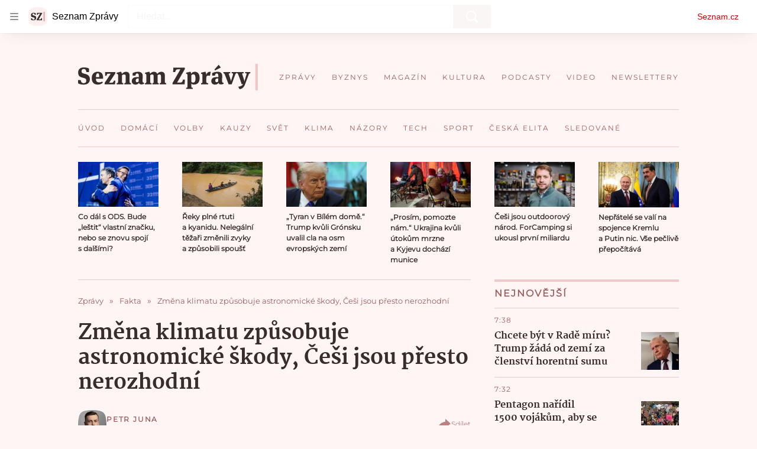

--- FILE ---
content_type: text/html; charset=utf-8
request_url: https://www.seznamzpravy.cz/clanek/fakta-ucet-za-zmenu-klimatu-roste-cesi-jsou-nerozhodni-218262
body_size: 91949
content:
<!doctype html>
<html lang="cs"><head><link as="font" crossorigin="anonymous" href="https://d39-a.sdn.cz/d_39/c_static_oW_A/kPWmeC9soBDmlC1WqCeB505/3e10/martel-extrabold.woff2" rel="preload" type="font/woff2"/><link as="font" crossorigin="anonymous" href="https://d39-a.sdn.cz/d_39/c_static_oW_A/nOzqs9nZOdDqrDkVkCeB5OP/55e3/montserrat-regular-webfont.woff2" rel="preload" type="font/woff2"/><link as="font" crossorigin="anonymous" href="https://d39-a.sdn.cz/d_39/c_static_oW_A/kPWmeC9soBDmlC1WqCeB505/3e10/martel-regular.woff2" rel="preload" type="font/woff2"/><meta charSet="utf-8"/><meta content="IE=edge" http-equiv="X-UA-Compatible"/><meta name="theme-color" content="#fff5f5"/><title>Změna klimatu způsobuje astronomické škody, Češi jsou přesto nerozhodní - Seznam Zprávy</title><link data-ima-meta rel="canonical" href="https://www.seznamzpravy.cz/clanek/fakta-ucet-za-zmenu-klimatu-roste-cesi-jsou-nerozhodni-218262" /><link data-ima-meta rel="previewimage" href="https://d39-a.sdn.cz/d_39/c_img_QI_s/5lJGE/xx20.jpeg?fl=cro,0,182,3500,1968%7Cres,1200,,1" /><meta data-ima-meta name="description" content="Změna klimatu zasahuje do ekonomiky stále většími částkami. Podle odborníků se proto vyplatí investovat do kroků, které z dlouhodobého hlediska tento nárůst zpomalí, i za cenu vyšších jednorázových investic." /><meta data-ima-meta name="keywords" content="Fakta, Klimatické změny, Klima, Klimatická krize, Změna klimatu" /><meta data-ima-meta name="robots" content="index, follow" /><meta data-ima-meta name="viewport" content="width=device-width, initial-scale=1, minimum-scale=1, viewport-fit=cover" /><meta data-ima-meta name="twitter:title" content="Změna klimatu způsobuje astronomické škody, Češi jsou přesto nerozhodní - Seznam Zprávy" /><meta data-ima-meta name="twitter:description" content="Změna klimatu zasahuje do ekonomiky stále většími částkami. Podle odborníků se proto vyplatí investovat do kroků, které z dlouhodobého hlediska tento nárůst zpomalí, i za cenu vyšších jednorázových investic." /><meta data-ima-meta name="twitter:card" content="summary_large_image" /><meta data-ima-meta name="twitter:image" content="https://d39-a.sdn.cz/d_39/c_img_QI_s/5lJGE/xx20.jpeg?fl=cro,0,182,3500,1968%7Cres,1200,,1" /><meta data-ima-meta name="twitter:url" content="https://www.seznamzpravy.cz/clanek/fakta-ucet-za-zmenu-klimatu-roste-cesi-jsou-nerozhodni-218262" /><meta data-ima-meta name="szn:age-restricted-content" content="" /><meta data-ima-meta name="szn:hp-expire" content="2022-11-05T18:50:00.000Z" /><meta data-ima-meta name="szn:galleries-image-link" content="https://api-web.seznamzpravy.cz/v1/galleries-image-link/6362c1bf0bde115657389781" /><meta data-ima-meta name="szn:permalink" content="www.seznamzpravy.cz/clanek/218262" /><meta data-ima-meta name="szn:discussionDisabled" content="false" /><meta data-ima-meta name="szn:_cls" content="ArticlePublished" /><meta data-ima-meta name="twitter:site" content="@Seznam_Zpravy" /><meta data-ima-meta name="szn:image" content="https://d39-a.sdn.cz/d_39/c_img_QI_s/5lJGE/xx20.jpeg?fl=cro,0,182,3500,1968%7Cres,1200,,1" /><meta data-ima-meta name="szn:imagePreviewType" content="common" /><meta data-ima-meta property="og:title" content="Změna klimatu způsobuje astronomické škody, Češi jsou přesto nerozhodní - Seznam Zprávy" /><meta data-ima-meta property="og:description" content="Změna klimatu zasahuje do ekonomiky stále většími částkami. Podle odborníků se proto vyplatí investovat do kroků, které z dlouhodobého hlediska tento nárůst zpomalí, i za cenu vyšších jednorázových investic." /><meta data-ima-meta property="og:type" content="article" /><meta data-ima-meta property="og:image" content="https://d39-a.sdn.cz/d_39/c_img_QI_s/5lJGE/xx20.jpeg?fl=cro,0,182,3500,1968%7Cres,1200,,1" /><meta data-ima-meta property="og:url" content="https://www.seznamzpravy.cz/clanek/fakta-ucet-za-zmenu-klimatu-roste-cesi-jsou-nerozhodni-218262" />
<link crossorigin="anonymous" rel="manifest" href="https://d39-a.sdn.cz/d_39/c_static_oW_A/nOzqs9nZOdBZAD9XJCeB4qy/fbe6/site.webmanifest">
<link crossorigin="anonymous" rel="icon" href="https://d39-a.sdn.cz/d_39/c_static_oW_A/nOzqs9nZOdBZAD9XJCeB4qy/fbe6/favicon.ico" sizes="32x32">
<link crossorigin="anonymous" rel="icon" href="https://d39-a.sdn.cz/d_39/c_static_oW_A/nOzqs9nZOdBZAD9XJCeB4qy/fbe6/favicon.svg" type="image/svg+xml">
<link crossorigin="anonymous" rel="apple-touch-icon" href="https://d39-a.sdn.cz/d_39/c_static_oW_A/nOzqs9nZOdBZAD9XJCeB4qy/fbe6/apple-touch-icon.png">
<link rel="preload" href="https://d39-a.sdn.cz/d_39/c_static_gX_F/vjMGM/seznam-zpravy-logo.svg" as="image" type="image/svg+xml">
<link rel="preload" href="https://d39-a.sdn.cz/d_39/c_static_gT_F/ioiCY/seznam-zpravy-icon.svg" as="image" type="image/svg+xml">
<link rel="preconnect" href="https://d94-a.sdn.cz" />
<link rel="preconnect" href="https://d795-a.sdn.cz" />
<link rel="preconnect" href="https://d39-a.sdn.cz" />
<link rel="preconnect" href="https://api-web.seznamzpravy.cz" />
<meta name="seznam-wmt" content=k7BcT9sYgTJQhBhcrzBOrTzdZO8M0fqg><link crossorigin="crossorigin" href="https://share.seznam.cz/report/zpravy/web" rel="preconnect"/><link crossorigin="crossorigin" href="https://api-web.seznamzpravy.cz/v1" rel="preconnect"/><link as="style" href="//d39-a.sdn.cz/d_39/c_static_p7_A/nDJ4VEZEqDjvpWVrdFcLnST/17d3/static/css/app.b483ec04a824ac2d.css" rel="preload" type="text/css" /><link href="//d39-a.sdn.cz/d_39/c_static_p7_A/nDJ4VEZEqDjvpWVrdFcLnST/17d3/static/css/app.b483ec04a824ac2d.css" rel="stylesheet" onerror="this.onerror=null;this.href='/pro/static/css/app.b483ec04a824ac2d.css';" /><script id="ima-revival-settings">(function (root) {
      root.$Debug = false;
      root.$IMA = root.$IMA || {};
      $IMA.SPA = false;
      $IMA.SPAPrefetch = false;
      $IMA.$PublicPath = "//d39-a.sdn.cz/d_39/c_static_p7_A/nDJ4VEZEqDjvpWVrdFcLnST/17d3/";
      $IMA.$RequestID = "mke1jzs1-x4.itft5yja-518a9693-6222-4cd0-8279-0c12e530efd8";
      $IMA.$Language = "cs";
      $IMA.$Env = "prod";
      $IMA.$Debug = false;
      $IMA.$Version = "16.0.0";
      $IMA.$App = {"externalApiUrl":"https://api-web.seznamzpravy.cz/v1","features":{"allowedABTests":true,"disableStaticContentSandbox":false,"discussionLide":true,"noIndex":false,"isWebPSupported":true,"isAvifSupported":false},"scrambleCss":{"hashTable":[["hide","tpl","ogm","el","atm","increasing","focus","mol","grey","animate","twitter","ribbon","page"],["scroll-bars","royalty-header","article-layout","content","button-primary","article-card__container","article-card__media","article-card__content","article-card__title","headline","article-card__container--is-advert","article-card__meta-information","link","specificity-override","background-container","background-container--white","background-container--red","component-title","headline-h2","component-title--has-line-after","component-title--has-line-before","button","ellipsis--single-line","ellipsis--multi-line","ellipsis--multi-line-2","ellipsis--multi-line-3","ellipsis--multi-line-4","ellipsis--multi-line-6","font-family--secondary","label--red","label--brown","label--pink","no-scroll","position-relative","text__generous--secondary","overflow","loaded","responsive","placeholder","fill","loader","loader-animation","loader-animation-black","loader-animation-white","layout-responsive","layout-fill","image","loader-center","crossdomain-service","crossdomain-service__icon","text-decorator__style--bold","text-decorator__style--italic","text-decorator__style--subscript","text-decorator__style--superscript","text-decorator__style--underline","accessibility-header","facebook-share","facebook-share__icon","avatar__icon","icon-mask__border","avatar","icon_author-placeholder","icon_author-placeholder--light","icon","label","info-link","link-icon","lock--unlocked","lock--locked","lock--unavailable","login-restricted","login-restricted__dialog","login-restricted__dialog__button","login-restricted__dialog__icon","login-restricted__dialog__text","video-media-item","video-media-item__player-container","pixel","toggle","visible","toggle--disabled","toggle__switch","toggle__input","tts-info","tts-info__icon","tts-info__login-link","tts-play-btn","tts-play-btn__play-btn","tts-play-btn__pause-btn","tts-play-btn__advert","tts-play-btn__duration","twitter-share","twitter-share__icon","video-expired-poster","video-expired-poster__expire-message-container","video-expired-poster__expire-message-icon","video-expired-poster__expire-message-text","video-loading-poster","video-loading-poster--regression","merkur-error","merkur-error__text","merkur-error__button","merkur-error__debug","merkur-placeholder","merkur-placeholder__loader","specificity","iframe-player","iframe-player__iframe","avatar-with-lock__lock","avatar-with-lock","lock","content-access-button__disabled","content-access-button__link","dialog-wrapper","discussion-link","discussion-link__icon","info-bubble","info-bubble__inside","info-bubble__icon","info-bubble__text","info-paragraph","info-paragraph__icon","screen-reader","image-placeholder--rounded-corners","image-placeholder--circular","text-placeholder","text-placeholder--big","text-placeholder--medium","text-placeholder--small","text-placeholder--w-100-p","text-placeholder--w-80-p","text-placeholder--w-60-p","text-placeholder--w-40-p","text-placeholder--w-15-p","seznam-like-button","seznam-discussion-link","seznam-discussion-link__icon","seznam-discussion-link__count","seznam-subscribe-button","expand-button","expand-button-disabled","headline-h1","headline-h3","headline-h4","headline-h5","paragraph","paragraph-align-right","media-item-image","media-item-image-caption","media-item-image-caption-box","media-item-image-caption-text","media-item-image-overlay-text","media-item-image-overlay-text-highlight","merkur-error__button--disabled","image-placeholder--color-dark","image-placeholder--color-light","image-placeholder--color-medium","text-placeholder--color-dark","text-placeholder--color-light","text-placeholder--color-medium","live-label","live-label__dot","live-label__text","advert-content","advert-container","advert","gambling-warning","gambling-warning__icon","gambling-warning__text","native-advert-wrapper","rich-content--for-article","banner__link","banner__commercial-title","banner__tag","banner__tag-title","banner__caption-text","banner__caption-author","embed","embed__accessibility","embed__accessibility--bottom","embed--fixed-height","iframe","figure__caption--hidden","figure__caption-author","figure__paid-content","media-item-image-events","figure","xpc-product","xpc-product__inactive-product","xpc-product_active-product-info__prompt-text","xpc-product_active-product-info__teaser","xpc-product_active-product-info__login-link","xpc-product_active-product-info__title","content-access-button","gallery__preview-main-image","gallery__preview-bar","gallery__preview-image","gallery__preview-image-last","gallery__preview-background","gallery__preview-foreground","gallery__preview-rest-container","gallery__preview-rest","gallery__preview-rest-icon","gallery__image-link","gallery__image-container","gallery__images-container","gallery__advert-container","gallery__expanded-container","figure__media","link-box","link-box__link","link-box__icon","link-box__text","list","li","list-ol","login-restriction-wrapper","login-restriction-wrapper__cover","login-restriction-wrapper__dialog","login-restriction-wrapper__text","login-restriction-wrapper__button","podcast-embed","podcast-embed_placeholder","podcast-embed_placeholder__header","podcast-embed_placeholder__image","podcast-embed_placeholder__play-button","poll__answer","poll__answer-text","poll__answer-result","poll__answer-percent","poll__login","poll__login-link","poll__login-icon","poll__progress-bar","poll__progress-bar-container","poll__progress-bar-block","poll__progress-bar-hundred","poll__progress-bar-thirty","poll__progress-bar-ten","poll__progress-bar-five","poll__progress-bar-one","poll__progress-bar-point-three","poll__progress-bar-point-one","poll--disabled","quiz__question","quiz__question__title","quiz__submit-wrapper","quiz__submit-button","quiz__evaluation","quiz__evaluation__title","quiz__evaluation__description","quiz__evaluation__image","quiz__evaluation__share-buttons","quiz","quiz__form--evaluated","quiz-answer__title","quiz__question__title-image","quiz-answer","quiz-answer__label","quiz-answer__radiowrapper","icon__article-molecules-radio-button","icon__article-molecules-radio-button__dot","icon__article-molecules-radio-button__border","quiz-answer__textwrapper","quiz-answer__description","quiz-answer__text-image","quiz-answer__answer-icon","icon__article-molecules-check","quiz-answer--answered","quiz-answer--correct","quiz-answer--incorrect","show-all-button","show-all-button__button","static-content__iframe-container","table","table__table","table__cell--bold","table__cell--underline","table__cell--italic","table__cell--text-left","table__cell--text-center","table__cell--text-right","video-gallery__button","video-gallery__count","video-gallery__media-image-container","video-gallery__media-image-container--selected","video-gallery__media-label","video-gallery__media-title","video-gallery__media-source","video-gallery__scroll","video-gallery__thumb","video-gallery__thumb--selected","video-gallery__media-image","video-gallery__thumbs","video-gallery__thumbs-container","video-gallery__time","video-gallery__title","video-gallery__arrow","video-gallery__scroll--next","author_content","author_content__info-wrapper","author_content--indented","author_photos","author_photos__photo","author_subscribe-btn-modal","author_subscribe-btn-modal__btn","author_subscribe-btn-modal__icon","author_subscribe-btn-modal__modal","author-badge","author-badge__name","author-badge__photo","author-badge__role","seznam-recommends-item","seznam-recommends-item__link","seznam-recommends-item__text-box","seznam-recommends-item__image","seznam-recommends-item__image-sizer","seznam-recommends-item__service-name","seznam-recommends-item__additional-type","seznam-recommends-item__title","seznam-recommends-item__label--is-advert","seznam-recommends-item__label--is-service","seznam-recommends-item__label-link","donate","donate__button","donate__button-icon","donate__question-mark","donate-promo","donate-promo__icon","donate-promo__content","donate-promo__text","dropdown-list_option-item","dropdown-list_option-item__link","dropdown-list","dropdown-list_options-wrapper","collapsible","collapsible__summary","collapsible__icon","","epub-dialog","epub-dialog__content","epub-dialog__headline","epub-dialog__icon","epub-dialog__close","epub-dialog__button","kindle-email-form","kindle-email-form__input","kindle-email-form__input--invalid","kindle-email-form__invalid","kindle-email-form__button","carousel__panel","carousel__container","carousel__container--moving","carousel__controls","carousel__controls--hidden","carousel__controls-prev","carousel__controls-next","carousel__item","carousel__item-wrapper","carousel__item-title","carousel__dot-navigation","carousel__dot-navigation-item","carousel__dot-navigation-item--active","carousel__slide-counter","carousel","lightbox","lightbox__list","lightbox__list-image","lightbox__caption","lightbox__caption--hidden","lightbox__caption-text","lightbox__caption-author","lightbox__controls","lightbox__controls-text","lightbox__controls-button","lightbox__controls-button--hidden","lightbox__controls-button--previous","lightbox__controls-button--next","lightbox__item-image","lock-label","login-wall-dialog-content","login-wall-dialog-content__icon","login-wall-dialog-content__title","login-wall-dialog-content__register","login-wall-dialog-content__register-link","paid-dialog-content","paid-dialog-content__icon","restricted-content-dialog","restricted-content-dialog--align-to-top","restricted-content-dialog--align-to-bottom","restricted-content-dialog--fix-to-window","restricted-content-dialog--static","restricted-content","xpc-product_active-product-info__author","xpc-product_active-product-info__description","xpc-product_active-product-info__unlocked","xpc-product_active-product-info__unlocked-icon","xpc-product_active-product-info__unlocked-text","xpc-product__loader-teaser","seo-footer","seo-footer__group","seo-footer__item","seo-footer__link","seo-footer__list","seo-footer__logo","seo-footer__separator","seo-footer__title","seo-footer__group--additional","epub-button","epub-button__icon","epub-button__button","epub-button__dropdown","dropdown-list__option","dropdown-list__option-link","dropdown-list--open","epub-button__shade","social-share-buttons","social-share-buttons__share-button","icon__atoms-facebook","icon__atoms-twitter","social-share-popover","social-share-popover__icon","social-share-popover__button","social-share-popover__dropdown","shared-timeline__title","shared-timeline__articles-wrapper","shared-timeline-item__link","shared-timeline-item__media","shared-timeline-item__title","shared-timeline-item__bottom-gradient","subscription-placeholder","subscription-placeholder__headline","subscription-placeholder__headline--no-image","subscription-placeholder__picture","subscription-placeholder__login","assign-email","assign-email__button","assign-email__diff-acc-prompt","edit-link","restriction-wrapper","restriction-wrapper__embed-cover","tiktok-post__wrapper","article-timeline","article-timeline-advert","article-timeline-commercial","article-content","rich-content","self-promo","advert--mobile-square","timeline-item--advert-mobile-square","advert-mobile-square","advert-mobile-square-640","figure__caption","gallery","list-ul","poll","poll__question","poll__title","poll__votes-count","quiz__form","quiz__encouragement-to-submit","quiz__encouragement-to-share","quiz__evaluation__results","quote","quote__author","quote__date","quote__footer","quote__quote","table__cell","table__cell--predefined-style-0","table__cell--predefined-style-1","table__cell--predefined-style-3","table__cell--predefined-style-4","author--multiple-authors","author_names","author_names__name","icon_author-placeholder--dark","footer-items_list-item","merkur-widget","subscription-placeholder__login--disabled","instagram-post","twitter-tweet","tweet","article-card__intro","article-card__meta-information--placeholder-mode","article-card__story-latest-posts","article-card__story-post-item","article-card__story-post-item-time","article-card__story-post-item-link","article-card__story-post-item-title","article-card__story-posts-timeline-link","card-meta","card-meta__authors-wrapper","author","crossdomain-document-link","document-links","document-links__title","document-link","document-meta","document-meta__tags","document-meta__tags--left-side","document-meta__tags--right-side","documents-list","documents-list__document","documents-list__icon","documents-list__document-title","empty-space","empty-space-1","empty-space-2","empty-space-4","empty-space-8","empty-space-16","empty-space-32","infobox","post-card","poll-wrapper","timeline-advert__image","timeline-advert__image-fill","timeline-advert__info","timeline-advert__info-icon","timeline-advert__info-text","timeline-story-advert","post-card__meta-information","post-card__title","post-card__content","post-card__title--is-in-story","post-card__title--is-not-in-story","post-card__rich-content","post-card__story-article-link","post-card--is-not-in-story","logo","timeline-item","timeline-item--with-tags","timeline-item__head","timeline-item--story","timeline-item__body","timeline-item--placeholder","timeline-separator","advert-layout","advert-sticky","advert-skyscraper","advert-sponsor","advert-really-sticky","advert-not-available","advert-align-to-top","advert-align-to-bottom","advert-fix-to-window","royalty-sidebar","advert-adaptable","advert-repeating","branding-static-advert","branding-static-advert-sklik","advert-leaderboard","advert-branding","branding-sizer--auto","text-to-speech","text-to-speech--active","text-to-speech__width-container","text-to-speech__close-button","article-author","article-author__authors-labels","article-author__info-paragraph","article-author__","article-author__button-slot-before","article-author__button-slot-after","article-author__social-wrapper","article-author__tts-wrapper","article-author-header","article-author-header--two-rows","article-author-header--large-author","article-author-header__top","article-author-header__top--column","article-author-header__top--row","article-author-header__top--multiple-authors","article-author-header__authors-labels","article-author-header__labels","article-author-header__button-slot-before","article-author-header__button-slot-after","article-author-header__social-wrapper","article-author-header__tts-wrapper","article-author-header__avatar","article-author-header__name","article-author-header__role","article-author-header__large-authors-labels","author-box","author-box__photo","author-box__actions","author-box__name","author-box__social-links","author-box__social-link","author-box__paragraph","author-box__role","author-box__bio","author-box__right-top-container","author-box__right-container","author-box__photo-with-border","icon-mask","authors-directory_author-breadcrumbs","authors-directory_author-breadcrumbs__title","authors-directory_author-breadcrumbs__letter","authors-directory_author-breadcrumbs__letter--link","authors-directory_author-breadcrumbs__letter--active","authors-directory","authors-directory__list","breadcrumb-navigation","breadcrumb-navigation__link","seznam-recommends__content","native-advert","seznam-recommends__item","headline--left","headline--center","headline--right","debug","author-xpc-products__section-title","seo-footer__seznam-logo","share-bar","share-bar__bubble","share-bar__bubble--without-like-button","share-bar__like","share-bar__discussion","share-bar__left","share-bar__right","share-bar__share","share-bar__share-buttons","share-bar__text","share-bar__text--hidden-on-mobile","subscribe","subscribe__button","subscribe-info","szn-discussion","related-tags__title","related-tags__item","related-tags__tag","leaderboard-timeline","shared-timeline__article","shared-timeline__item-placeholder","skyscraper-timeline","age-restriction-dialog","age-restriction-dialog__wrapper","age-restriction-dialog__arrow","age-restriction-dialog__body","age-restriction-dialog__body--storybook","age-restriction-dialog__content","age-restriction-dialog__logo","age-restriction-dialog__title","age-restriction-dialog_login-link","age-restriction-dialog_login-link__info","age-restriction-dialog_login-link__info-link","branding-layout","branding-loader","branding-sizer","branding-advert-code-iframe","branding-advert-creative","branding-advert-creative-background","branding-advert-iframe","branding-advert-iframe-2000","branding-page-content","branding-is-branding-shown","branding-narrow","branding__paw-container","advert-static","advert-article-sklik-outstream","content__empty","facebook-post","gallery__preview-container","social-like","article-perex","main-media","main-media__container","seznam-recommends","merkur","merkur-slot","service__icon-label","related-tags","branding","branding-advert","old-branding-advert","royalty-layout","king-mainHeader","branding-advert-narrow","king-top-content","king-middle-content","king-bottom-content","king-mainFooter","king-container","king-sidebar","actual-box","actual-box--mobile","actual-box__title","actual-box__item","actual-box__item-date","actual-box__item-body","actual-box__item-content","actual-box__item-media","actual-box__item-title","actual-box__section-link","article-layout--empty","article-container","article-header","article-header__title","article-backlink","article-backlink__arrow","article-backlink__link","article-offer","article-offer__article","article-offer__article-title","author-list","author-list__content","breadcrumb-navigation-wrapper--horizontal-line-separator","date-of-publication","date-of-publication__item","date-of-publication__date","date-of-publication__updated","desktop-menu","desktop-menu__","desktop-menu__item","desktop-menu__item--active","desktop-menu__list-container","desktop-menu__list","desktop-menu__list--bottom","desktop-menu__title","desktop-menu__list--top","desktop-menu__row","desktop-menu__row--bottom","desktop-menu__top-container","desktop-menu__logo","desktop-menu__select","desktop-menu__dropdown-list-options-wrapper","e-box","e-box__container","e-box__caption","e-box__text-box","e-box__top-article-title","e-box__top-article-title--placeholder","e-box__info-container","e-box__info","e-box__info--placeholder","e-box__meta","e-box__bottom-articles","e-box__article-cell","e-box__perex","e-box__seznam-native-caption-sizer","e-box__section-link-container","e-box__section-link","e-box__title-container","e-box__child-sections","e-box__child-section","error-disclaimer","error-disclaimer-close","error-disclaimer-clipboard-message","error-disclaimer-error-log","footer","footer__container","footer__link-list","footer__copyright-protected","footer__copyright-companies","footer__copyright-description","footer__socials-intro","footer__social-link-list","footer__social-link","footer__social-icon","footer__store-link","footer__store-link--ios","footer__store-icon","footer__store-icon--android","header","header--desktop-menu","horizontal-timeline","horizontal-timeline__content","horizontal-timeline__item","horizontal-timeline__item-media","horizontal-timeline__item-media-link","horizontal-timeline__item-content","horizontal-timeline__item-title","horizontal-timeline__item-title-link","horizontal-timeline__item-author","medium","related-documents","document-timeline","timeline_expand","timeline_expand--disabled","timeline_expand--prev","document-timeline--story","video-native","top-story","top-story__meta","top-story__authors","top-story__perex","top-story__author-placeholder","top-story__author-image-placeholder-container","top-story--placeholder","article-card","article-card__media-link","detail","error","error-content","error-title","error-text-content","error-footer","error-seznam","section","king-content","king-sidebar-container","king-middle-container","royalty-main","royalty-vendor-bottom","royalty-wideHeader","royalty-footer","royalty-branding","royalty-branding-bottom","header-topbar","advert-rectangle","king","headline-left","static-content","container","sklik"]]},"sznApiConfigs":{"currentEnv":[{"name":"zpravy","externalUrl":"https://api-web.seznamzpravy.cz/v1","apiExternalUrl":"https://api-external.seznamzpravy.cz/v1"},{"name":"novinky","externalUrl":"https://api-web.novinky.cz/v1","apiExternalUrl":"https://api-external.novinky.cz/v1"},{"name":"pocasi","externalUrl":"https://api-web.pocasi.seznam.cz/v1"},{"name":"weatherApi","externalUrl":"https://wapi.pocasi.seznam.cz/v2"},{"name":"xfeed","externalUrl":"https://api-web.clanky.seznam.cz/v1","apiExternalUrl":"https://api-external.clanky.seznam.cz/v1"},{"name":"super","externalUrl":"https://api-web.super.cz/v1","apiExternalUrl":"https://api-external.super.cz/v1"},{"name":"prozeny","externalUrl":"https://api-web.prozeny.cz/v1","apiExternalUrl":"https://api-external.prozeny.cz/v1"},{"name":"garaz","externalUrl":"https://api-web.garaz.cz/v1","apiExternalUrl":"https://api-external.garaz.cz/v1"},{"name":"sport","externalUrl":"https://api-web.sport.cz/v1","apiExternalUrl":"https://api-external.sport.cz/v1"},{"name":"blogy","externalUrl":"https://api-web.medium.seznam.cz/v1","apiExternalUrl":"https://api-external.medium.seznam.cz/v1"},{"name":"campus","externalUrl":"https://api-web.campus.seznamzpravy.cz/v1"},{"name":"seoApi","externalUrl":"https://share.seznam.cz/seoapi/public"},{"name":"xpc","externalUrl":"https://share.seznam.cz/xpc/v1/api/public"}],"prod":[{"name":"zpravy","externalUrl":"https://api-web.seznamzpravy.cz/v1","apiExternalUrl":"https://api-external.seznamzpravy.cz/v1"},{"name":"novinky","externalUrl":"https://api-web.novinky.cz/v1","apiExternalUrl":"https://api-external.novinky.cz/v1"},{"name":"pocasi","externalUrl":"https://api-web.pocasi.seznam.cz/v1"},{"name":"weatherApi","externalUrl":"https://wapi.pocasi.seznam.cz/v2"},{"name":"xfeed","externalUrl":"https://api-web.clanky.seznam.cz/v1","apiExternalUrl":"https://api-external.clanky.seznam.cz/v1"},{"name":"super","externalUrl":"https://api-web.super.cz/v1","apiExternalUrl":"https://api-external.super.cz/v1"},{"name":"prozeny","externalUrl":"https://api-web.prozeny.cz/v1","apiExternalUrl":"https://api-external.prozeny.cz/v1"},{"name":"garaz","externalUrl":"https://api-web.garaz.cz/v1","apiExternalUrl":"https://api-external.garaz.cz/v1"},{"name":"sport","externalUrl":"https://api-web.sport.cz/v1","apiExternalUrl":"https://api-external.sport.cz/v1"},{"name":"blogy","externalUrl":"https://api-web.medium.seznam.cz/v1","apiExternalUrl":"https://api-external.medium.seznam.cz/v1"},{"name":"campus","externalUrl":"https://api-web.campus.seznamzpravy.cz/v1"},{"name":"seoApi","externalUrl":"https://share.seznam.cz/seoapi/public"},{"name":"xpc","externalUrl":"https://share.seznam.cz/xpc/v1/api/public"}]},"userFlags":{"sbr":false}};
      $IMA.$Protocol = "https:";
      $IMA.$Host = "www.seznamzpravy.cz";
      $IMA.$Root = "";
      $IMA.$LanguagePartPath = "";
    })(typeof window !== 'undefined' && window !== null ? window : global);
    </script>
    <script>
      window.$IMA = window.$IMA || {};
      window.$IMA.Runner = {
        onError: function (error) {
          if (window.$Debug) {
            if (window.__IMA_HMR && window.__IMA_HMR.emitter) {
              window.__IMA_HMR.emitter.emit('error', { error: error });
            } else {
              console.error(error);
            }
          }

          fetch('https://share.seznam.cz/report/zpravy/web', {
            method: 'POST',
            headers: {
              'Content-Type': 'application/json'
            },
            body: JSON.stringify({
              $type: 'error:runner',
              referrer: document.referrer,
              url: location.href,
              params: {},
              name: error.name,
              message: error.message,
              stack: error.stack
            })
          });
        },
        onUnsupported: function () {
          fetch('https://share.seznam.cz/report/zpravy/web', {
            method: 'POST',
            headers: {
              'Content-Type': 'application/json'
            },
            body: JSON.stringify({
              $type: 'client:legacy',
              unsupported: true
            })
          });
        },
      };

      if (!window.fetch) {
        window.$IMA.Runner.scripts = ['https://d50-a.sdn.cz/d_50/c_static_gZ_D/fRbG8/js/fetch-polyfill.js'];
      }
    </script>
    <script id="ima-runner">var e;(e="undefined"!=typeof window&&null!==window?window:global).$IMA=e.$IMA||{},e.$IMA.Runner=function(e){for(var r=Object(e),n=1;n<arguments.length;n++){var t=arguments[n];if(null!=t)for(var i in t)Object.prototype.hasOwnProperty.call(t,i)&&(r[i]=t[i])}return r}({isEsVersion:!1,scriptResources:JSON.parse("{\"scripts\":[[\"//d39-a.sdn.cz/d_39/c_static_p7_A/nDJ4VEZEqDjvpWVrdFcLnST/17d3/static/js/app.bundle.79ea7dbdc44a6c4f.js\",{\"async\":\"\",\"crossorigin\":\"anonymous\",\"fallback\":\"/pro/static/js/app.bundle.79ea7dbdc44a6c4f.js\"}],[\"//d39-a.sdn.cz/d_39/c_static_p7_A/nDJ4VEZEqDjvpWVrdFcLnST/17d3/static/js/locale/cs.8f02bf3d89276c7e.js\",{\"async\":\"\",\"crossorigin\":\"anonymous\",\"fallback\":\"/pro/static/js/locale/cs.8f02bf3d89276c7e.js\"}]],\"esScripts\":[[\"//d39-a.sdn.cz/d_39/c_static_p7_A/nDJ4VEZEqDjvpWVrdFcLnST/17d3/static/js.es/app.bundle.c8804eb8175871c3.js\",{\"async\":\"\",\"crossorigin\":\"anonymous\",\"fallback\":\"/pro/static/js.es/app.bundle.c8804eb8175871c3.js\"}],[\"//d39-a.sdn.cz/d_39/c_static_p7_A/nDJ4VEZEqDjvpWVrdFcLnST/17d3/static/js.es/locale/cs.722ca59741a83a49.js\",{\"async\":\"\",\"crossorigin\":\"anonymous\",\"fallback\":\"/pro/static/js.es/locale/cs.722ca59741a83a49.js\"}]]}"),scripts:[],loadedScripts:[],testScripts:{scripts:['return typeof AbortController !== "undefined"',"return (() => { const o = { t: 1 }; return { ...o }; })() && (async () => ({}))() && !!Object.values"],esScripts:['return typeof Promise.withResolvers === "function"','return typeof Object.groupBy === "function"']},initScripts:function(){var r=e.$IMA.Runner,n=e.document.head;function t(e){try{return!!Function(e)()}catch(e){return!1}}if(r.scriptResources.esScripts&&r.testScripts.esScripts.every(t))r.isEsVersion=!0,Array.prototype.push.apply(r.scripts,r.scriptResources.esScripts);else{if(!(r.scriptResources.scripts&&r.testScripts.scripts.every(t)))return r.onUnsupported();Array.prototype.push.apply(r.scripts,r.scriptResources.scripts)}Array.isArray(r.scripts)&&r.scripts.forEach(function t(i){var o=e.document.createElement("script");if("string"==typeof i)o.src=i;else{var a=i[0],u=i[1];o.src=a,Object.keys(u).forEach(function(e){"fallback"===e&&u.fallback?o.onerror=function(){var e={};Object.keys(u).forEach(function(r){"fallback"!==r&&(e[r]=u[r])}),t([u.fallback,e])}:o.setAttribute(e,u[e])})}o.onload=function(){r.onLoad(i)},n.appendChild(o)})},run:function(){var r=e.$IMA.Runner;try{r.isEsVersion?Function(`/******/ (() => { // webpackBootstrap
/******/ 	"use strict";
/******/ 	var __webpack_modules__ = ({});
/************************************************************************/
/******/ 	// The module cache
/******/ 	var __webpack_module_cache__ = {};
/******/ 	
/******/ 	// The require function
/******/ 	function __webpack_require__(moduleId) {
/******/ 		// Check if module is in cache
/******/ 		var cachedModule = __webpack_module_cache__[moduleId];
/******/ 		if (cachedModule !== undefined) {
/******/ 			return cachedModule.exports;
/******/ 		}
/******/ 		// Create a new module (and put it into the cache)
/******/ 		var module = __webpack_module_cache__[moduleId] = {
/******/ 			id: moduleId,
/******/ 			loaded: false,
/******/ 			exports: {}
/******/ 		};
/******/ 	
/******/ 		// Execute the module function
/******/ 		__webpack_modules__[moduleId].call(module.exports, module, module.exports, __webpack_require__);
/******/ 	
/******/ 		// Flag the module as loaded
/******/ 		module.loaded = true;
/******/ 	
/******/ 		// Return the exports of the module
/******/ 		return module.exports;
/******/ 	}
/******/ 	
/******/ 	// expose the modules object (__webpack_modules__)
/******/ 	__webpack_require__.m = __webpack_modules__;
/******/ 	
/************************************************************************/
/******/ 	/* webpack/runtime/chunk loaded */
/******/ 	(() => {
/******/ 		var deferred = [];
/******/ 		__webpack_require__.O = (result, chunkIds, fn, priority) => {
/******/ 			if(chunkIds) {
/******/ 				priority = priority || 0;
/******/ 				for(var i = deferred.length; i > 0 && deferred[i - 1][2] > priority; i--) deferred[i] = deferred[i - 1];
/******/ 				deferred[i] = [chunkIds, fn, priority];
/******/ 				return;
/******/ 			}
/******/ 			var notFulfilled = Infinity;
/******/ 			for (var i = 0; i < deferred.length; i++) {
/******/ 				var [chunkIds, fn, priority] = deferred[i];
/******/ 				var fulfilled = true;
/******/ 				for (var j = 0; j < chunkIds.length; j++) {
/******/ 					if ((priority & 1 === 0 || notFulfilled >= priority) && Object.keys(__webpack_require__.O).every((key) => (__webpack_require__.O[key](chunkIds[j])))) {
/******/ 						chunkIds.splice(j--, 1);
/******/ 					} else {
/******/ 						fulfilled = false;
/******/ 						if(priority < notFulfilled) notFulfilled = priority;
/******/ 					}
/******/ 				}
/******/ 				if(fulfilled) {
/******/ 					deferred.splice(i--, 1)
/******/ 					var r = fn();
/******/ 					if (r !== undefined) result = r;
/******/ 				}
/******/ 			}
/******/ 			return result;
/******/ 		};
/******/ 	})();
/******/ 	
/******/ 	/* webpack/runtime/compat get default export */
/******/ 	(() => {
/******/ 		// getDefaultExport function for compatibility with non-harmony modules
/******/ 		__webpack_require__.n = (module) => {
/******/ 			var getter = module && module.__esModule ?
/******/ 				() => (module['default']) :
/******/ 				() => (module);
/******/ 			__webpack_require__.d(getter, { a: getter });
/******/ 			return getter;
/******/ 		};
/******/ 	})();
/******/ 	
/******/ 	/* webpack/runtime/define property getters */
/******/ 	(() => {
/******/ 		// define getter functions for harmony exports
/******/ 		__webpack_require__.d = (exports, definition) => {
/******/ 			for(var key in definition) {
/******/ 				if(__webpack_require__.o(definition, key) && !__webpack_require__.o(exports, key)) {
/******/ 					Object.defineProperty(exports, key, { enumerable: true, get: definition[key] });
/******/ 				}
/******/ 			}
/******/ 		};
/******/ 	})();
/******/ 	
/******/ 	/* webpack/runtime/ensure chunk */
/******/ 	(() => {
/******/ 		__webpack_require__.f = {};
/******/ 		// This file contains only the entry chunk.
/******/ 		// The chunk loading function for additional chunks
/******/ 		__webpack_require__.e = (chunkId) => {
/******/ 			return Promise.all(Object.keys(__webpack_require__.f).reduce((promises, key) => {
/******/ 				__webpack_require__.f[key](chunkId, promises);
/******/ 				return promises;
/******/ 			}, []));
/******/ 		};
/******/ 	})();
/******/ 	
/******/ 	/* webpack/runtime/get javascript chunk filename */
/******/ 	(() => {
/******/ 		// This function allow to reference async chunks
/******/ 		__webpack_require__.u = (chunkId) => {
/******/ 			// return url for filenames not based on template
/******/ 			if (chunkId === "vendors") return "static/js.es/chunk." + chunkId + ".9e0a184b4d4115e3.js";
/******/ 			// return url for filenames based on template
/******/ 			return undefined;
/******/ 		};
/******/ 	})();
/******/ 	
/******/ 	/* webpack/runtime/get mini-css chunk filename */
/******/ 	(() => {
/******/ 		// This function allow to reference async chunks
/******/ 		__webpack_require__.miniCssF = (chunkId) => {
/******/ 			// return url for filenames based on template
/******/ 			return undefined;
/******/ 		};
/******/ 	})();
/******/ 	
/******/ 	/* webpack/runtime/hasOwnProperty shorthand */
/******/ 	(() => {
/******/ 		__webpack_require__.o = (obj, prop) => (Object.prototype.hasOwnProperty.call(obj, prop))
/******/ 	})();
/******/ 	
/******/ 	/* webpack/runtime/load script */
/******/ 	(() => {
/******/ 		var inProgress = {};
/******/ 		var dataWebpackPrefix = "zpravy-web:";
/******/ 		// loadScript function to load a script via script tag
/******/ 		__webpack_require__.l = (url, done, key, chunkId) => {
/******/ 			if(inProgress[url]) { inProgress[url].push(done); return; }
/******/ 			var script, needAttach;
/******/ 			if(key !== undefined) {
/******/ 				var scripts = document.getElementsByTagName("script");
/******/ 				for(var i = 0; i < scripts.length; i++) {
/******/ 					var s = scripts[i];
/******/ 					if(s.getAttribute("src") == url || s.getAttribute("data-webpack") == dataWebpackPrefix + key) { script = s; break; }
/******/ 				}
/******/ 			}
/******/ 			if(!script) {
/******/ 				needAttach = true;
/******/ 				script = document.createElement('script');
/******/ 		
/******/ 				script.charset = 'utf-8';
/******/ 				if (__webpack_require__.nc) {
/******/ 					script.setAttribute("nonce", __webpack_require__.nc);
/******/ 				}
/******/ 				script.setAttribute("data-webpack", dataWebpackPrefix + key);
/******/ 		
/******/ 				script.src = url;
/******/ 			}
/******/ 			inProgress[url] = [done];
/******/ 			var onScriptComplete = (prev, event) => {
/******/ 				// avoid mem leaks in IE.
/******/ 				script.onerror = script.onload = null;
/******/ 				clearTimeout(timeout);
/******/ 				var doneFns = inProgress[url];
/******/ 				delete inProgress[url];
/******/ 				script.parentNode && script.parentNode.removeChild(script);
/******/ 				doneFns && doneFns.forEach((fn) => (fn(event)));
/******/ 				if(prev) return prev(event);
/******/ 			}
/******/ 			var timeout = setTimeout(onScriptComplete.bind(null, undefined, { type: 'timeout', target: script }), 120000);
/******/ 			script.onerror = onScriptComplete.bind(null, script.onerror);
/******/ 			script.onload = onScriptComplete.bind(null, script.onload);
/******/ 			needAttach && document.head.appendChild(script);
/******/ 		};
/******/ 	})();
/******/ 	
/******/ 	/* webpack/runtime/make namespace object */
/******/ 	(() => {
/******/ 		// define __esModule on exports
/******/ 		__webpack_require__.r = (exports) => {
/******/ 			if(typeof Symbol !== 'undefined' && Symbol.toStringTag) {
/******/ 				Object.defineProperty(exports, Symbol.toStringTag, { value: 'Module' });
/******/ 			}
/******/ 			Object.defineProperty(exports, '__esModule', { value: true });
/******/ 		};
/******/ 	})();
/******/ 	
/******/ 	/* webpack/runtime/node module decorator */
/******/ 	(() => {
/******/ 		__webpack_require__.nmd = (module) => {
/******/ 			module.paths = [];
/******/ 			if (!module.children) module.children = [];
/******/ 			return module;
/******/ 		};
/******/ 	})();
/******/ 	
/******/ 	/* webpack/runtime/publicPath */
/******/ 	(() => {
/******/ 		__webpack_require__.p = "/pro/";
/******/ 	})();
/******/ 	
/******/ 	/* webpack/runtime/jsonp chunk loading */
/******/ 	(() => {
/******/ 		// no baseURI
/******/ 		
/******/ 		// object to store loaded and loading chunks
/******/ 		// undefined = chunk not loaded, null = chunk preloaded/prefetched
/******/ 		// [resolve, reject, Promise] = chunk loading, 0 = chunk loaded
/******/ 		var installedChunks = {
/******/ 			"runtime": 0
/******/ 		};
/******/ 		
/******/ 		__webpack_require__.f.j = (chunkId, promises) => {
/******/ 				// JSONP chunk loading for javascript
/******/ 				var installedChunkData = __webpack_require__.o(installedChunks, chunkId) ? installedChunks[chunkId] : undefined;
/******/ 				if(installedChunkData !== 0) { // 0 means "already installed".
/******/ 		
/******/ 					// a Promise means "currently loading".
/******/ 					if(installedChunkData) {
/******/ 						promises.push(installedChunkData[2]);
/******/ 					} else {
/******/ 						if("runtime" != chunkId) {
/******/ 							// setup Promise in chunk cache
/******/ 							var promise = new Promise((resolve, reject) => (installedChunkData = installedChunks[chunkId] = [resolve, reject]));
/******/ 							promises.push(installedChunkData[2] = promise);
/******/ 		
/******/ 							// start chunk loading
/******/ 							var url = __webpack_require__.p + __webpack_require__.u(chunkId);
/******/ 							// create error before stack unwound to get useful stacktrace later
/******/ 							var error = new Error();
/******/ 							var loadingEnded = (event) => {
/******/ 								if(__webpack_require__.o(installedChunks, chunkId)) {
/******/ 									installedChunkData = installedChunks[chunkId];
/******/ 									if(installedChunkData !== 0) installedChunks[chunkId] = undefined;
/******/ 									if(installedChunkData) {
/******/ 										var errorType = event && (event.type === 'load' ? 'missing' : event.type);
/******/ 										var realSrc = event && event.target && event.target.src;
/******/ 										error.message = 'Loading chunk ' + chunkId + ' failed.\\n(' + errorType + ': ' + realSrc + ')';
/******/ 										error.name = 'ChunkLoadError';
/******/ 										error.type = errorType;
/******/ 										error.request = realSrc;
/******/ 										installedChunkData[1](error);
/******/ 									}
/******/ 								}
/******/ 							};
/******/ 							__webpack_require__.l(url, loadingEnded, "chunk-" + chunkId, chunkId);
/******/ 						} else installedChunks[chunkId] = 0;
/******/ 					}
/******/ 				}
/******/ 		};
/******/ 		
/******/ 		// no prefetching
/******/ 		
/******/ 		// no preloaded
/******/ 		
/******/ 		// no HMR
/******/ 		
/******/ 		// no HMR manifest
/******/ 		
/******/ 		__webpack_require__.O.j = (chunkId) => (installedChunks[chunkId] === 0);
/******/ 		
/******/ 		// install a JSONP callback for chunk loading
/******/ 		var webpackJsonpCallback = (parentChunkLoadingFunction, data) => {
/******/ 			var [chunkIds, moreModules, runtime] = data;
/******/ 			// add "moreModules" to the modules object,
/******/ 			// then flag all "chunkIds" as loaded and fire callback
/******/ 			var moduleId, chunkId, i = 0;
/******/ 			if(chunkIds.some((id) => (installedChunks[id] !== 0))) {
/******/ 				for(moduleId in moreModules) {
/******/ 					if(__webpack_require__.o(moreModules, moduleId)) {
/******/ 						__webpack_require__.m[moduleId] = moreModules[moduleId];
/******/ 					}
/******/ 				}
/******/ 				if(runtime) var result = runtime(__webpack_require__);
/******/ 			}
/******/ 			if(parentChunkLoadingFunction) parentChunkLoadingFunction(data);
/******/ 			for(;i < chunkIds.length; i++) {
/******/ 				chunkId = chunkIds[i];
/******/ 				if(__webpack_require__.o(installedChunks, chunkId) && installedChunks[chunkId]) {
/******/ 					installedChunks[chunkId][0]();
/******/ 				}
/******/ 				installedChunks[chunkId] = 0;
/******/ 			}
/******/ 			return __webpack_require__.O(result);
/******/ 		}
/******/ 		
/******/ 		var chunkLoadingGlobal = globalThis["webpackChunkzpravy_web"] = globalThis["webpackChunkzpravy_web"] || [];
/******/ 		chunkLoadingGlobal.forEach(webpackJsonpCallback.bind(null, 0));
/******/ 		chunkLoadingGlobal.push = webpackJsonpCallback.bind(null, chunkLoadingGlobal.push.bind(chunkLoadingGlobal));
/******/ 	})();
/******/ 	
/************************************************************************/
/******/ 	
/******/ 	
/******/ })()
;`)():Function(`/******/ (() => { // webpackBootstrap
/******/ 	"use strict";
/******/ 	var __webpack_modules__ = ({});
/************************************************************************/
/******/ 	// The module cache
/******/ 	var __webpack_module_cache__ = {};
/******/ 	
/******/ 	// The require function
/******/ 	function __webpack_require__(moduleId) {
/******/ 		// Check if module is in cache
/******/ 		var cachedModule = __webpack_module_cache__[moduleId];
/******/ 		if (cachedModule !== undefined) {
/******/ 			return cachedModule.exports;
/******/ 		}
/******/ 		// Create a new module (and put it into the cache)
/******/ 		var module = __webpack_module_cache__[moduleId] = {
/******/ 			id: moduleId,
/******/ 			loaded: false,
/******/ 			exports: {}
/******/ 		};
/******/ 	
/******/ 		// Execute the module function
/******/ 		__webpack_modules__[moduleId].call(module.exports, module, module.exports, __webpack_require__);
/******/ 	
/******/ 		// Flag the module as loaded
/******/ 		module.loaded = true;
/******/ 	
/******/ 		// Return the exports of the module
/******/ 		return module.exports;
/******/ 	}
/******/ 	
/******/ 	// expose the modules object (__webpack_modules__)
/******/ 	__webpack_require__.m = __webpack_modules__;
/******/ 	
/************************************************************************/
/******/ 	/* webpack/runtime/chunk loaded */
/******/ 	(() => {
/******/ 		var deferred = [];
/******/ 		__webpack_require__.O = (result, chunkIds, fn, priority) => {
/******/ 			if(chunkIds) {
/******/ 				priority = priority || 0;
/******/ 				for(var i = deferred.length; i > 0 && deferred[i - 1][2] > priority; i--) deferred[i] = deferred[i - 1];
/******/ 				deferred[i] = [chunkIds, fn, priority];
/******/ 				return;
/******/ 			}
/******/ 			var notFulfilled = Infinity;
/******/ 			for (var i = 0; i < deferred.length; i++) {
/******/ 				var [chunkIds, fn, priority] = deferred[i];
/******/ 				var fulfilled = true;
/******/ 				for (var j = 0; j < chunkIds.length; j++) {
/******/ 					if ((priority & 1 === 0 || notFulfilled >= priority) && Object.keys(__webpack_require__.O).every((key) => (__webpack_require__.O[key](chunkIds[j])))) {
/******/ 						chunkIds.splice(j--, 1);
/******/ 					} else {
/******/ 						fulfilled = false;
/******/ 						if(priority < notFulfilled) notFulfilled = priority;
/******/ 					}
/******/ 				}
/******/ 				if(fulfilled) {
/******/ 					deferred.splice(i--, 1)
/******/ 					var r = fn();
/******/ 					if (r !== undefined) result = r;
/******/ 				}
/******/ 			}
/******/ 			return result;
/******/ 		};
/******/ 	})();
/******/ 	
/******/ 	/* webpack/runtime/compat get default export */
/******/ 	(() => {
/******/ 		// getDefaultExport function for compatibility with non-harmony modules
/******/ 		__webpack_require__.n = (module) => {
/******/ 			var getter = module && module.__esModule ?
/******/ 				() => (module['default']) :
/******/ 				() => (module);
/******/ 			__webpack_require__.d(getter, { a: getter });
/******/ 			return getter;
/******/ 		};
/******/ 	})();
/******/ 	
/******/ 	/* webpack/runtime/define property getters */
/******/ 	(() => {
/******/ 		// define getter functions for harmony exports
/******/ 		__webpack_require__.d = (exports, definition) => {
/******/ 			for(var key in definition) {
/******/ 				if(__webpack_require__.o(definition, key) && !__webpack_require__.o(exports, key)) {
/******/ 					Object.defineProperty(exports, key, { enumerable: true, get: definition[key] });
/******/ 				}
/******/ 			}
/******/ 		};
/******/ 	})();
/******/ 	
/******/ 	/* webpack/runtime/ensure chunk */
/******/ 	(() => {
/******/ 		__webpack_require__.f = {};
/******/ 		// This file contains only the entry chunk.
/******/ 		// The chunk loading function for additional chunks
/******/ 		__webpack_require__.e = (chunkId) => {
/******/ 			return Promise.all(Object.keys(__webpack_require__.f).reduce((promises, key) => {
/******/ 				__webpack_require__.f[key](chunkId, promises);
/******/ 				return promises;
/******/ 			}, []));
/******/ 		};
/******/ 	})();
/******/ 	
/******/ 	/* webpack/runtime/get javascript chunk filename */
/******/ 	(() => {
/******/ 		// This function allow to reference async chunks
/******/ 		__webpack_require__.u = (chunkId) => {
/******/ 			// return url for filenames not based on template
/******/ 			if (chunkId === "vendors") return "static/js/chunk." + chunkId + ".c4510c155e05eede.js";
/******/ 			// return url for filenames based on template
/******/ 			return undefined;
/******/ 		};
/******/ 	})();
/******/ 	
/******/ 	/* webpack/runtime/global */
/******/ 	(() => {
/******/ 		__webpack_require__.g = (function() {
/******/ 			if (typeof globalThis === 'object') return globalThis;
/******/ 			try {
/******/ 				return this || new Function('return this')();
/******/ 			} catch (e) {
/******/ 				if (typeof window === 'object') return window;
/******/ 			}
/******/ 		})();
/******/ 	})();
/******/ 	
/******/ 	/* webpack/runtime/hasOwnProperty shorthand */
/******/ 	(() => {
/******/ 		__webpack_require__.o = (obj, prop) => (Object.prototype.hasOwnProperty.call(obj, prop))
/******/ 	})();
/******/ 	
/******/ 	/* webpack/runtime/load script */
/******/ 	(() => {
/******/ 		var inProgress = {};
/******/ 		var dataWebpackPrefix = "zpravy-web:";
/******/ 		// loadScript function to load a script via script tag
/******/ 		__webpack_require__.l = (url, done, key, chunkId) => {
/******/ 			if(inProgress[url]) { inProgress[url].push(done); return; }
/******/ 			var script, needAttach;
/******/ 			if(key !== undefined) {
/******/ 				var scripts = document.getElementsByTagName("script");
/******/ 				for(var i = 0; i < scripts.length; i++) {
/******/ 					var s = scripts[i];
/******/ 					if(s.getAttribute("src") == url || s.getAttribute("data-webpack") == dataWebpackPrefix + key) { script = s; break; }
/******/ 				}
/******/ 			}
/******/ 			if(!script) {
/******/ 				needAttach = true;
/******/ 				script = document.createElement('script');
/******/ 		
/******/ 				script.charset = 'utf-8';
/******/ 				if (__webpack_require__.nc) {
/******/ 					script.setAttribute("nonce", __webpack_require__.nc);
/******/ 				}
/******/ 				script.setAttribute("data-webpack", dataWebpackPrefix + key);
/******/ 		
/******/ 				script.src = url;
/******/ 			}
/******/ 			inProgress[url] = [done];
/******/ 			var onScriptComplete = (prev, event) => {
/******/ 				// avoid mem leaks in IE.
/******/ 				script.onerror = script.onload = null;
/******/ 				clearTimeout(timeout);
/******/ 				var doneFns = inProgress[url];
/******/ 				delete inProgress[url];
/******/ 				script.parentNode && script.parentNode.removeChild(script);
/******/ 				doneFns && doneFns.forEach((fn) => (fn(event)));
/******/ 				if(prev) return prev(event);
/******/ 			}
/******/ 			var timeout = setTimeout(onScriptComplete.bind(null, undefined, { type: 'timeout', target: script }), 120000);
/******/ 			script.onerror = onScriptComplete.bind(null, script.onerror);
/******/ 			script.onload = onScriptComplete.bind(null, script.onload);
/******/ 			needAttach && document.head.appendChild(script);
/******/ 		};
/******/ 	})();
/******/ 	
/******/ 	/* webpack/runtime/make namespace object */
/******/ 	(() => {
/******/ 		// define __esModule on exports
/******/ 		__webpack_require__.r = (exports) => {
/******/ 			if(typeof Symbol !== 'undefined' && Symbol.toStringTag) {
/******/ 				Object.defineProperty(exports, Symbol.toStringTag, { value: 'Module' });
/******/ 			}
/******/ 			Object.defineProperty(exports, '__esModule', { value: true });
/******/ 		};
/******/ 	})();
/******/ 	
/******/ 	/* webpack/runtime/node module decorator */
/******/ 	(() => {
/******/ 		__webpack_require__.nmd = (module) => {
/******/ 			module.paths = [];
/******/ 			if (!module.children) module.children = [];
/******/ 			return module;
/******/ 		};
/******/ 	})();
/******/ 	
/******/ 	/* webpack/runtime/publicPath */
/******/ 	(() => {
/******/ 		__webpack_require__.p = "/pro/";
/******/ 	})();
/******/ 	
/******/ 	/* webpack/runtime/jsonp chunk loading */
/******/ 	(() => {
/******/ 		// no baseURI
/******/ 		
/******/ 		// object to store loaded and loading chunks
/******/ 		// undefined = chunk not loaded, null = chunk preloaded/prefetched
/******/ 		// [resolve, reject, Promise] = chunk loading, 0 = chunk loaded
/******/ 		var installedChunks = {
/******/ 			"runtime": 0
/******/ 		};
/******/ 		
/******/ 		__webpack_require__.f.j = (chunkId, promises) => {
/******/ 				// JSONP chunk loading for javascript
/******/ 				var installedChunkData = __webpack_require__.o(installedChunks, chunkId) ? installedChunks[chunkId] : undefined;
/******/ 				if(installedChunkData !== 0) { // 0 means "already installed".
/******/ 		
/******/ 					// a Promise means "currently loading".
/******/ 					if(installedChunkData) {
/******/ 						promises.push(installedChunkData[2]);
/******/ 					} else {
/******/ 						if("runtime" != chunkId) {
/******/ 							// setup Promise in chunk cache
/******/ 							var promise = new Promise((resolve, reject) => (installedChunkData = installedChunks[chunkId] = [resolve, reject]));
/******/ 							promises.push(installedChunkData[2] = promise);
/******/ 		
/******/ 							// start chunk loading
/******/ 							var url = __webpack_require__.p + __webpack_require__.u(chunkId);
/******/ 							// create error before stack unwound to get useful stacktrace later
/******/ 							var error = new Error();
/******/ 							var loadingEnded = (event) => {
/******/ 								if(__webpack_require__.o(installedChunks, chunkId)) {
/******/ 									installedChunkData = installedChunks[chunkId];
/******/ 									if(installedChunkData !== 0) installedChunks[chunkId] = undefined;
/******/ 									if(installedChunkData) {
/******/ 										var errorType = event && (event.type === 'load' ? 'missing' : event.type);
/******/ 										var realSrc = event && event.target && event.target.src;
/******/ 										error.message = 'Loading chunk ' + chunkId + ' failed.\\n(' + errorType + ': ' + realSrc + ')';
/******/ 										error.name = 'ChunkLoadError';
/******/ 										error.type = errorType;
/******/ 										error.request = realSrc;
/******/ 										installedChunkData[1](error);
/******/ 									}
/******/ 								}
/******/ 							};
/******/ 							__webpack_require__.l(url, loadingEnded, "chunk-" + chunkId, chunkId);
/******/ 						} else installedChunks[chunkId] = 0;
/******/ 					}
/******/ 				}
/******/ 		};
/******/ 		
/******/ 		// no prefetching
/******/ 		
/******/ 		// no preloaded
/******/ 		
/******/ 		// no HMR
/******/ 		
/******/ 		// no HMR manifest
/******/ 		
/******/ 		__webpack_require__.O.j = (chunkId) => (installedChunks[chunkId] === 0);
/******/ 		
/******/ 		// install a JSONP callback for chunk loading
/******/ 		var webpackJsonpCallback = (parentChunkLoadingFunction, data) => {
/******/ 			var [chunkIds, moreModules, runtime] = data;
/******/ 			// add "moreModules" to the modules object,
/******/ 			// then flag all "chunkIds" as loaded and fire callback
/******/ 			var moduleId, chunkId, i = 0;
/******/ 			if(chunkIds.some((id) => (installedChunks[id] !== 0))) {
/******/ 				for(moduleId in moreModules) {
/******/ 					if(__webpack_require__.o(moreModules, moduleId)) {
/******/ 						__webpack_require__.m[moduleId] = moreModules[moduleId];
/******/ 					}
/******/ 				}
/******/ 				if(runtime) var result = runtime(__webpack_require__);
/******/ 			}
/******/ 			if(parentChunkLoadingFunction) parentChunkLoadingFunction(data);
/******/ 			for(;i < chunkIds.length; i++) {
/******/ 				chunkId = chunkIds[i];
/******/ 				if(__webpack_require__.o(installedChunks, chunkId) && installedChunks[chunkId]) {
/******/ 					installedChunks[chunkId][0]();
/******/ 				}
/******/ 				installedChunks[chunkId] = 0;
/******/ 			}
/******/ 			return __webpack_require__.O(result);
/******/ 		}
/******/ 		
/******/ 		var chunkLoadingGlobal = self["webpackChunkzpravy_web"] = self["webpackChunkzpravy_web"] || [];
/******/ 		chunkLoadingGlobal.forEach(webpackJsonpCallback.bind(null, 0));
/******/ 		chunkLoadingGlobal.push = webpackJsonpCallback.bind(null, chunkLoadingGlobal.push.bind(chunkLoadingGlobal));
/******/ 	})();
/******/ 	
/************************************************************************/
/******/ 	
/******/ 	
/******/ })()
;`)(),r.onRun()}catch(e){r.onError(e)}},onLoad:function(r){var n=e.$IMA.Runner;n.loadedScripts.push("string"==typeof r?r:r[0]),n.scripts.length===n.loadedScripts.length&&n.run()},onError:function(e){console.error("IMA Runner ERROR:",e),window.__IMA_HMR&&window.__IMA_HMR.emitter&&window.$Debug&&window.__IMA_HMR.emitter.emit("error",{error:e})},onUnsupported:function(){console.warn("Unsupported environment, the app runtime was not executed.")},onRun:function(){}},e.$IMA.Runner||{}),e.$IMA.Runner.initScripts(),Object.seal(e.$IMA.Runner);</script></head><body><div id="fb-root"></div><div id="scripts">
		<script>
			var ecmaVersion = 'legacy';
			var testFunction = function(snippet) {
				try {
					const fn = new Function(snippet);

					return !!fn();
				} catch (e) {
					return false;
				}
			};

			// https://caniuse.com/?search=es2018
			if (
				testFunction(
					'return (() => { const o = { t: 1 }; return { ...o }; })() && (async () => ({}))()'
				) &&
				!!Object.values
			) {
				ecmaVersion = 'es2018';
			}

			// https://caniuse.com/?search=es2019
			if (testFunction('return typeof Object.fromEntries === "function"')) {
				ecmaVersion = 'es2019';
			}

			// https://caniuse.com/?search=es2020
			if (
				testFunction(
					'return (() => { const o = { t: { q: true } }; return o?.t?.q && (o?.a?.q ?? true); })()'
				) &&
				testFunction('return typeof Promise.allSettled === "function"') &&
				testFunction('return typeof globalThis !== "undefined"') &&
				testFunction('return typeof 9007199254740991n === "bigint"')
			) {
				ecmaVersion = 'es2020';
			}

			// https://caniuse.com/?search=es2021
			if (testFunction('return new FinalizationRegistry(() => {})')) {
				ecmaVersion = 'es2021';
			}

			// https://caniuse.com/?search=es2022
			if (testFunction('return Object.hasOwn({a:1}, "a")')) {
				ecmaVersion = 'es2022';
			}

			// https://caniuse.com/?search=es2023
			if (testFunction('return [1,1].findLast(e => e === 1)')) {
				ecmaVersion = 'es2023';
			}

			// https://ecma-international.org/publications-and-standards/standards/ecma-262/
			// https://dev.to/rajusaha/new-feature-in-ecmascript-2024-groupby-582g
			if (testFunction('return typeof Promise.withResolvers === "function"') && testFunction('return typeof Object.groupBy === "function"')) {
				ecmaVersion = 'es2024';
			}

			fetch('https://share.seznam.cz/report/zpravy/web', {
				method: 'POST',
				headers: {
					'Content-Type': 'application/json'
				},
				body: JSON.stringify({
					$type: ecmaVersion
				})
			});
		</script>

		</div><div id="szn-clanky"><div class="m_lX skin-apple view-adapter" data-dot="page-detail" data-dot-data="{&quot;section&quot;:&quot;article&quot;}" data-e2e="page-detail"><div class="ogm-ribbon" data-dot="ogm-ribbon" style="height:56px"><style>.szn-suggest-list--dark{--color-box-background: #333;--color-box-border: #555;--color-element-background: #555;--color-text: #f0f0f0;--color-text-metadata: #999;--color-bakground-metadata: #fff;--color-button: #f0f0f0;--color-miniapp-label: #999;--color-label: #999}.szn-suggest-list--light,.szn-suggest-list--system{--color-box-background: #fff;--color-box-border: #eee;--color-element-background: #eee;--color-text: #111;--color-text-metadata: #999;--color-bakground-metadata: #fff;--color-button: #111;--color-miniapp-label: #999;--color-label: #999}@media (prefers-color-scheme: dark){.szn-suggest-list--system{--color-box-background: #333;--color-box-border: #555;--color-element-background: #555;--color-text: #f0f0f0;--color-text-metadata: #999;--color-bakground-metadata: #fff;--color-button: #f0f0f0;--color-miniapp-label: #999;--color-label: #999}}.szn-suggest-list{position:relative;z-index:401;font-family:Arial CE,Arial,Helvetica CE,Helvetica,sans-serif}.szn-suggest-list--overlay-off{position:relative;z-index:401}.szn-suggest-list__overlay{position:absolute;inset:0;z-index:400;min-width:100%;min-height:100%;background-color:transparent;opacity:0}.szn-suggest-list__overlay__cover{position:relative;inset:0;z-index:400;min-width:100%;min-height:100%;background-color:#000}@keyframes fadeOut{0%{opacity:1}to{opacity:0}}@keyframes fadeIn{0%{opacity:0}to{opacity:1}}.szn-suggest-list__list{margin:0;padding:0;list-style:none}.szn-suggest-list__list--boxed{border:1px solid #eee;border-radius:4px;overflow:hidden;background-color:#fff;box-shadow:0 2px 4px #0003}.szn-suggest-list__item{margin:0;padding:10px 12px}.szn-suggest-list__item--indented{padding-left:56px}.szn-suggest-list__item--text{padding-top:4px;padding-bottom:4px;cursor:pointer}.szn-suggest-list__item--text:first-child{margin-top:8px}.szn-suggest-list__item--text:last-child{margin-bottom:8px}.szn-suggest-list__item--text.szn-suggest-list__item--selected{background-color:#eee}.szn-suggest-list__text{display:flex;flex-flow:row nowrap;justify-content:flex-start}@supports (display: -webkit-box){.szn-suggest-list__text{min-height:36px;overflow:hidden;align-items:center}}.szn-suggest-list__text-value{display:inline-block;margin:4px 0;max-width:calc(100% - 50px);flex-shrink:0;overflow:hidden;font-size:16px;font-weight:700;line-height:36px;color:#111;white-space:nowrap}.szn-suggest-list__text-value--short{max-width:calc(100% - 82px);text-overflow:ellipsis}@supports (display: -webkit-box){.szn-suggest-list__text-value{display:-webkit-box;-webkit-line-clamp:2;-webkit-box-orient:vertical;line-height:18px;white-space:normal;text-overflow:ellipsis}}.szn-suggest-list__text-value--emphasized{font-weight:400}.szn-suggest-list__text-metadata--text{display:inline-block;overflow:hidden;font-size:14px;line-height:36px;color:#999;white-space:nowrap;text-overflow:ellipsis}.szn-suggest-list__text-metadata--image{display:inline-block;border-radius:8px;width:32px;height:32px;flex-shrink:0;overflow:hidden;background-position:center center;background-size:cover;background-repeat:no-repeat}.szn-suggest-list__text-metadata--image--dark{opacity:.9}.szn-suggest-list__text-metadata--image--rounded{border-radius:50%}.szn-suggest-list__text-metadata--leading{display:inline-block;margin-right:12px;width:32px;height:32px;flex-shrink:0;overflow:hidden}.szn-suggest-list__text-metadata-container{display:flex;height:36px;flex-grow:1;overflow:hidden;flex-wrap:wrap;justify-content:space-between;white-space:nowrap}.szn-suggest-list__text-bottom-metadata-container{display:flex;margin-top:2px;height:16px;flex-grow:1;overflow:hidden;flex-wrap:wrap;justify-content:space-between;align-items:flex-end}.szn-suggest-list__text-metadata--bottom{padding:2px 0;height:16px;font-weight:400;line-height:12px}.szn-suggest-list__text-bottom-metadata-container .szn-suggest-list__text-metadata--bottom{font-size:12px}.szn-suggest-list__text-metadata-container--prioritize-aside-meta-data{flex-direction:row-reverse}.szn-suggest-list__text-metadata--trailing{margin-left:8px;max-width:calc(100% - 8px);flex:0 0 auto}.szn-suggest-list__text-button+.szn-suggest-list__text-metadata--trailing{max-width:calc(100% - 40px)}.szn-suggest-list__text-metadata--text.szn-suggest-list__text-metadata--trailing:before{content:"\2013  "}.szn-suggest-list__text-metadata--aside{margin-left:8px;flex:0 0 auto;text-align:right}.szn-suggest-list__text-button{display:flex;margin:auto 4px;border:none;border-radius:50%;min-width:32px;min-height:32px;justify-content:center;align-items:center;background:none;cursor:pointer;opacity:.4}.szn-suggest-list__text-button svg{fill:#111}.szn-suggest-list__text-button:hover{opacity:1}.szn-suggest-list__text-button-icon{width:13px;height:13px}.szn-suggest-list__miniapp-label{display:block;margin:0 0 8px;font-size:14px;line-height:20px;color:#999}.szn-suggest-list__miniapp-value{display:block;margin:0;font-size:16px;font-weight:700;line-height:20px;color:#111}.szn-suggest-list__item--miniapp{border-top:1px solid #eee;border-bottom:1px solid #eee}.szn-suggest-list__item--miniapp:first-child{border-top:none}.szn-suggest-list__item--miniapp:last-child{border-bottom:none}.szn-suggest-list__item--miniapp+.szn-suggest-list__item--miniapp{border-top:none}.szn-suggest-list__item--label{padding-top:4px;padding-bottom:4px}.szn-suggest-list__item--label:first-child{margin-top:8px}.szn-suggest-list__item--label:last-child{margin-bottom:8px}.szn-suggest-list__label-value{display:block;margin:0;font-size:14px;line-height:20px;color:#999;white-space:nowrap}.szn-suggest-list__tiled-list{margin-bottom:8px;overflow-x:auto}.szn-suggest-list__tiled-list ul{display:inline-flex;margin:0 6px 0 8px;padding:0;overflow-x:auto;list-style:none}.szn-suggest-list__tiled-item{display:inline-block;position:relative;box-sizing:border-box;padding:8px;width:120px;cursor:pointer}.szn-suggest-list__tiled-text-value{display:inline-block;margin-top:8px;max-width:100%;flex-shrink:0;overflow:hidden;font-size:14px;font-weight:700;line-height:36px;text-align:left;color:#111;white-space:nowrap}.szn-suggest-list__tiled-text-value--emphasized{font-weight:400}@supports (display: -webkit-box){.szn-suggest-list__tiled-text-value{display:-webkit-box;-webkit-line-clamp:2;-webkit-box-orient:vertical;line-height:18px;white-space:normal;text-overflow:ellipsis}}.szn-suggest-list__tiled-item.szn-suggest-list__item--selected{border-radius:4px;background-color:#eee}.szn-suggest-list__tiled-text-metadata{margin:0;border-radius:8px;width:104px;height:104px;flex-shrink:0;overflow:hidden;background-color:#fff;opacity:.9}.szn-suggest-list__tiled-text-metadata--image{display:block;width:104px;height:104px;background-position:center center;background-size:contain;background-repeat:no-repeat;mix-blend-mode:multiply}@supports (display: var(--prop)){.szn-suggest-list__list--boxed{border:1px solid var(--color-box-border);background-color:var(--color-box-background)}.szn-suggest-list__item--text.szn-suggest-list__item--selected{background-color:var(--color-element-background)}.szn-suggest-list__text-value{color:var(--color-text)}.szn-suggest-list__text-metadata--text{color:var(--color-text-metadata)}.szn-suggest-list__text-button svg{fill:var(--color-button)}.szn-suggest-list__miniapp-label{color:var(--color-miniapp-label)}.szn-suggest-list__miniapp-value{color:var(--color-text)}.szn-suggest-list__item--miniapp{border-top:1px solid var(--color-box-border);border-bottom:1px solid var(--color-box-border)}.szn-suggest-list__label-value{color:var(--color-label)}.szn-suggest-list__tiled-text-value{color:var(--color-text)}.szn-suggest-list__tiled-item.szn-suggest-list__item--selected{background-color:var(--color-element-background)}.szn-suggest-list__tiled-text-metadata{background-color:var(--color-bakground-metadata)}}.szn-suggest-list__item--buttons{display:flex;margin-top:auto;padding-bottom:24px;justify-content:center;gap:16px}.szn-suggest-list__button{border:0;border-radius:100px;padding:8px 16px;justify-content:center;font-weight:700;background:#f4f4f4}.szn-suggest-list__button:hover{color:var(--color-text)}.szn-mobile-input-with-suggest-list--dark{--color-input-background: #333;--color-input-shadow: #111;--color-text: #f0f0f0;--color-text-placeholder: #999;--color-box-background: #333;--color-button-primary: #c00;--color-button-search: #f0f0f0;--color-button-roundedBackground: #eee;--color-button-close: #000;--color-button-clear: #999;--color-button-back: #f0f0f0;--color-button-disabled: #999}.szn-mobile-input-with-suggest-list--light,.szn-mobile-input-with-suggest-list--system{--color-input-background: #fff;--color-input-shadow: #ccc;--color-text: #111;--color-text-placeholder: #999;--color-box-background: #fff;--color-button-primary: #c00;--color-button-search: #f0f0f0;--color-button-roundedBackground: #eee;--color-button-close: #000;--color-button-clear: #999;--color-button-back: #111;--color-button-disabled: #999}@media (prefers-color-scheme: dark){.szn-mobile-input-with-suggest-list--system{--color-input-background: #333;--color-input-shadow: #111;--color-text: #f0f0f0;--color-text-placeholder: #999;--color-box-background: #333;--color-button-primary: #c00;--color-button-search: #f0f0f0;--color-button-keyboardBackground: #f0f0f0;--color-button-keyboard: #404040;--color-button-roundedBackground: #eee;--color-button-close: #000;--color-button-clear: #999;--color-button-back: #f0f0f0;--color-button-disabled: #999}}.szn-mobile-input-with-suggest-list--dark,.szn-mobile-input-with-suggest-list--light,.szn-mobile-input-with-suggest-list--system{height:100%}.szn-mobile-input-with-suggest-list__controlPanel{display:flex;position:fixed;left:0;top:0;z-index:10000;box-sizing:border-box;border:none;padding:8px;width:100%;height:56px;align-items:center;background-color:var(--color-input-background);box-shadow:0 0 8px var(--color-input-shadow)}.szn-mobile-input-with-suggest-list__controlPanel__input-2,.szn-mobile-input-with-suggest-list__controlPanel__input-3{box-sizing:border-box;margin:0;outline:none;border:none;height:40px;overflow:hidden;color:var(--color-text);background-color:var(--color-input-background)}.szn-mobile-input-with-suggest-list__controlPanel__input-2::placeholder,.szn-mobile-input-with-suggest-list__controlPanel__input-3::placeholder{color:var(--color-text-placeholder)}.szn-mobile-input-with-suggest-list__controlPanel__input-2{width:calc(100vw - 112px)}.szn-mobile-input-with-suggest-list__controlPanel__input-3{width:calc(100vw - 160px)}.szn-mobile-input-with-suggest-list__suggestList{position:fixed;left:0;top:56px;z-index:9999;width:100vw;height:calc(100% - 56px);overflow-y:scroll;background-color:var(--color-box-background)}@keyframes speakingLeft{0%{transform:translate(0)}20%{transform:translate(-4px)}50%{transform:translate(7.5px)}80%{transform:translate(-4px)}to{transform:translate(0)}}@keyframes speakingRight{0%{transform:translate(0)}20%{transform:translate(4px)}50%{transform:translate(-7.5px)}80%{transform:translate(4px)}to{transform:translate(0)}}@keyframes speaking{0%{transform:scale(1)}20%{transform:scaleX(1.5)}50%{transform:scaleX(.25)}80%{transform:scaleX(1.5)}to{transform:scale(1)}}.szn-mobile-input-with-suggest-list__button{display:flex;margin:0;outline:none;border:transparent;border-radius:4px;padding:0;width:48px;height:40px;justify-content:center;align-items:center;background-color:transparent;background-position:center;background-repeat:no-repeat;cursor:pointer}.szn-mobile-input-with-suggest-list__button--primary{background-color:var(--color-button-primary)}.szn-mobile-input-with-suggest-list__button--rounded{border-radius:50%;height:48px;background-color:var(--color-button-roundedBackground)}.szn-mobile-input-with-suggest-list__button--icon-search svg path{color:var(--color-button-search);fill:var(--color-button-search)}.szn-mobile-input-with-suggest-list__button--icon-clear{color:var(--color-button-clear);fill:var(--color-button-clear)}.szn-mobile-input-with-suggest-list__button--icon-back{color:var(--color-button-back);fill:var(--color-button-back)}.szn-mobile-input-with-suggest-list__button--icon-close{color:var(--color-button-close);fill:var(--color-button-close)}.szn-mobile-input-with-suggest-list__button--disabled{background-color:var(--color-button-disabled);cursor:not-allowed}.ribbon-badge{display:flex;z-index:9001;min-width:50px;height:42px;flex-shrink:0;justify-content:flex-end;align-items:center}@media all and (min-width: 600px){.ribbon-badge{min-width:192px}}.ribbon-badge szn-login-widget{--icon: var(--ribbon-notifications-color, #c0c0c0);--icon-hover: var(--ribbon-notifications-color-hover, #000000)}.ribbon-button{display:flex;position:relative;flex-shrink:0;align-items:center;text-decoration:none}.ribbon-button__button{display:flex;box-sizing:border-box;margin:0;border:0;padding:0;width:100%;height:100%;overflow:visible;justify-content:center;align-items:center;font-family:inherit;font-size:100%;line-height:100%;text-align:center;color:inherit;text-transform:none;background:transparent;cursor:pointer;outline:none}.ribbon-button__button .ribbon-icon{color:inherit}.ribbon-control__icon{margin-right:16px;width:14px;width:var(--ribbon-control-icon-width, 14px)}.ribbon-control__label{margin-right:16px;flex-shrink:0;color:#c00;color:var(--ribbon-control-label-color, #cc0000)}.ribbon-control__icon~.ribbon-control__label{display:none}@media all and (min-width: 600px){.ribbon-control__icon{margin-right:6px}.ribbon-control__icon~.ribbon-control__label{display:block}}.ribbon-menu{position:fixed;inset:56px 0 0;z-index:9000;box-sizing:border-box;width:100%;height:calc(100% - 56px);height:calc(var(--ribbon-inner-height, 100%) - 56px);overflow:hidden;transition:opacity .4s ease}.ribbon-menu--hidden{pointer-events:none;visibility:hidden;opacity:0}.ribbon-menu__button{position:absolute;right:0;top:0;width:44px;height:44px;color:#a0a0a0;color:var(--ribbon-submenu-button-color, #a0a0a0)}.ribbon-menu__button--up{transform:rotate(180deg)}.ribbon-menu__content{position:absolute;inset:0;box-sizing:border-box;padding:16px 12px;width:100%;height:100%;overflow-y:scroll;background:#fafafa;background:var(--ribbon-menu-background-color, #fafafa);transition:left .4s ease;-webkit-overflow-scrolling:touch}.ribbon-menu__content:before{position:absolute;left:0;top:-30px;width:100%;height:30px;content:"";box-shadow:0 0 2px #0000001a,0 8px 30px -12px #0000001f}.ribbon-menu__content--hidden{left:-100%}.ribbon-menu__item{display:block;position:relative;padding:0 8px;min-height:44px;font-size:16px;font-weight:400;line-height:44px;color:#000;color:var(--ribbon-menu-item-color, #000000)}.ribbon-menu__link{font-size:inherit;font-weight:inherit;color:inherit;text-decoration:none}.ribbon-menu__link:visited{color:inherit}.ribbon-menu__primary,.ribbon-menu__secondary{margin:0;padding:0;list-style:none}.ribbon-menu__primary>.ribbon-menu__item{border-bottom:1px solid #f0f0f0;border-bottom:1px solid var(--ribbon-menu-separator-color, #f0f0f0)}.ribbon-menu__primary>.ribbon-menu__item:first-child{border-top:1px solid #f0f0f0;border-top:1px solid var(--ribbon-menu-separator-color, #f0f0f0);font-weight:700}.ribbon-menu__primary>.ribbon-menu__item:nth-child(n+2){color:#c00;color:var(--ribbon-menu-primary-color, #cc0000)}.ribbon-menu__secondary{max-height:1056px;overflow:hidden;transition:max-height .8s ease}.ribbon-menu__secondary--hidden{max-height:0;transition-timing-function:cubic-bezier(0,1,0,1)}@media all and (min-width: 600px){.ribbon-menu{background:#00000080}.ribbon-menu__button{display:none}.ribbon-menu__content{padding:18px 30px;width:436px;scrollbar-width:none;-ms-overflow-style:none}.ribbon-menu__content::-webkit-scrollbar{width:0;height:0}.ribbon-menu__content--hidden{left:-436px}.ribbon-menu__item{padding:0;min-height:24px;line-height:24px}.ribbon-menu__link:hover{text-decoration:underline}.ribbon-menu__primary>.ribbon-menu__item{margin-bottom:24px;border:0;font-weight:700}.ribbon-menu__primary>.ribbon-menu__item:first-child{border:0}.ribbon-menu__secondary{margin-top:8px;margin-bottom:6px;columns:2 180px}.ribbon-menu__secondary--hidden{max-height:none}.ribbon-menu__secondary>.ribbon-menu__item{margin-bottom:4px;font-size:15px}}.ribbon-menu__button .ribbon-icon{height:22px}.ribbon-search{display:flex;position:fixed;left:8px;top:0;z-index:9002;padding-top:8px;width:100%;max-width:calc(100% - 98px);flex-direction:column;transition:opacity .4s ease-in-out,visibility .4s}.ribbon-search--hidden{visibility:hidden;opacity:0}.ribbon-search__bar{display:flex;height:40px}@media all and (min-width: 600px){.ribbon-search{position:relative;left:0;padding-top:0;max-width:614px}}.ribbon-search-desktop{display:flex;position:relative;max-width:calc(100% - 48px);flex:1;flex-direction:column}@media all and (min-width: 600px){.ribbon-search-desktop{max-width:calc(100% - 64px)}}.ribbon-search-desktop__submit{border-radius:0 4px 4px 0;width:48px;height:100%;flex-shrink:0;color:#fff;color:var(--ribbon-search-button-icon-color, #ffffff);background:#c00;background:var(--ribbon-search-button-color, #cc0000)}@media all and (min-width: 600px){.ribbon-search-desktop__submit{width:64px}}.ribbon-search-desktop__submit:hover{background:#a00000;background:var(--ribbon-search-button-hover-color, #a00000)}.ribbon-search-desktop__icon-search{width:20px;height:20px}.ribbon-search-desktop__clear{display:none;position:absolute;right:0;top:0;padding-right:8px;width:32px;height:100%;color:#ccc;color:var(--ribbon-search-clear-icon-color, #cccccc)}.ribbon-search-desktop__clear:hover{color:#000;color:var(--ribbon-search-clear-icon-hover-color, #000000)}.ribbon-search-desktop__clear--visible{display:block}.ribbon-search-desktop__icon-cross{width:16px;height:16px}.ribbon-search-desktop .szn-input-with-suggest-list{box-sizing:border-box;margin:0;border-color:#ccc;border-color:var(--ribbon-search-border-color, #cccccc);border-radius:4px 0 0 4px;border-style:solid;border-width:1px;border-right:0;padding:0 40px 0 14px;min-height:100%;flex-grow:1;font-family:Trivia Seznam,Helvetica,Arial,sans-serif;font-size:16px;line-height:normal;color:#222;color:var(--ribbon-search-font-color, #222222);background:#fff;background:var(--ribbon-search-background-color, #ffffff);-webkit-appearance:none;outline:none}.ribbon-search-desktop .szn-input-with-suggest-list:hover{border-color:#666;border-color:var(--ribbon-search-border-hover-color, #666666)}.ribbon-search-desktop .szn-input-with-suggest-list::-ms-clear{display:none}.ribbon-search-desktop .szn-input-with-suggest-list::placeholder{color:#757575;color:var(--ribbon-search-placeholder-color, #757575)}.ribbon-search-desktop .szn-suggest-list{font-family:Trivia Seznam,Helvetica,Arial,sans-serif}.szn-mobile-input-with-suggest-list--light{--color-button-primary: var(--ribbon-search-button-color, #cc0000)}.szn-mobile-input-with-suggest-list__button--icon-back{box-sizing:content-box;padding:0 10px;width:20px}.szn-mobile-input-with-suggest-list__button--icon-clear{box-sizing:content-box;padding:0 22px;width:12px}.szn-mobile-input-with-suggest-list__button--icon-search{box-sizing:content-box;padding:0 12px;width:20px}.szn-mobile-input-with-suggest-list__button--icon-back .ribbon-icon,.szn-mobile-input-with-suggest-list__button--icon-clear .ribbon-icon,.szn-mobile-input-with-suggest-list__button--icon-search .ribbon-icon{width:100%;height:auto}.szn-mobile-input-with-suggest-list__controlPanel__input-2,.szn-mobile-input-with-suggest-list__controlPanel__input-3{width:auto;flex-grow:1;font-family:Arial,Helvetica,sans-serif;font-size:18px}.ribbon-mobile-search__input{display:none}.ribbon-service{display:flex;height:32px;flex-shrink:1;align-items:center;font-size:14px;color:#000;color:var(--ribbon-service-color, #000000);text-decoration:none}.ribbon-service:hover{text-decoration:none}.ribbon-service:hover,.ribbon-service:visited{color:#000;color:var(--ribbon-service-color, #000000)}.ribbon-service__icon{display:none;margin-right:8px;width:32px;height:32px}.ribbon-service__icon-label{display:none;white-space:nowrap}.ribbon-service__logo{width:auto;max-width:100%;height:24px;min-height:24px;max-height:32px}@media all and (min-width: 600px){.ribbon-service__icon,.ribbon-service__icon-label{display:block;font-size:16px}.ribbon-service__icon~.ribbon-service__logo{display:none}}.ribbon-service--sbr .ribbon-service__icon,.ribbon-service--sbr .ribbon-service__icon-label{display:block}.ribbon-service--sbr .ribbon-service__logo{display:none}.ribbon-seznam{display:flex;flex-shrink:0;align-items:center;color:#c00;color:var(--ribbon-seznam-color, #cc0000)}.ribbon-seznam__link,.ribbon-seznam__link:hover,.ribbon-seznam__link:visited{color:#c00;color:var(--ribbon-seznam-color, #cc0000);text-decoration:none}.ribbon{display:flex;position:fixed;left:0;top:0;z-index:9000;box-sizing:border-box;padding:0 16px;width:100%;height:56px;background:#fff;background:var(--ribbon-background-color, #ffffff);box-shadow:0 0 2px #0000001a,0 8px 30px -12px #0000001f}.ribbon--base{font-family:Trivia Seznam,Helvetica,Arial,sans-serif;font-size:14px}.ribbon--blind{position:absolute;width:1px;height:1px;overflow:hidden;clip:rect(1px 1px 1px 1px);clip:rect(1px,1px,1px,1px)}.ribbon--unfixed{position:absolute}.ribbon--show-search .ribbon-seznam{visibility:hidden}@media all and (min-width: 600px){.ribbon--show-search .ribbon-seznam{visibility:visible}}.ribbon__menu-button{margin-right:8px;margin-left:-8px;color:#909090;color:var(--ribbon-menu-button-color, #909090)}.ribbon__menu-button .ribbon-button__button{box-sizing:content-box;border-radius:4px;padding:8px;width:16px;height:16px}.ribbon__menu-button .ribbon-button__button:focus-visible{outline:2px solid black}.ribbon__start,.ribbon__center,.ribbon__end{display:flex;align-items:center}.ribbon__center{min-width:0;flex-grow:1}.ribbon__end{margin-left:16px;flex-shrink:0}.ribbon__end--reversed{display:flex;flex-shrink:0}@media all and (min-width: 600px){.ribbon:not(.ribbon--unfixed){padding-right:31px;width:100vw}.ribbon__end{margin-left:0}.ribbon__end--reversed{flex-direction:row-reverse}.ribbon__center{margin:0 16px}}.ribbon__end .ribbon-seznam{margin-right:16px}.ribbon__menu-button .ribbon-icon{height:12px}@media all and (min-width: 600px){.ribbon .ribbon-seznam{margin-right:0;margin-left:16px}}
</style><style>.ribbon {--ribbon-menu-primary-color: #a05d5d;--ribbon-search-button-color: #a05d5d;--ribbon-search-button-hover-color: #704141;} </style><div class="ribbon_wrapper"><header aria-label="Hlavička" data-ribbon="56" data-ribbon-height="56" data-ribbon-version="4.7.0" role="banner" class="ribbon ribbon--base"><div class="ribbon__start"><div class="ribbon-button ribbon__menu-button"><button type="button" role="navigation" aria-label="Otevřít hlavní menu" data-dot="lista_hamburger" class="ribbon-button__button"><svg version="1.1" viewBox="0 0 14 12" aria-label="Menu" xmlns="http://www.w3.org/2000/svg" class="ribbon-icon ribbon-icon__menu"><path fill="currentColor" fill-rule="evenodd" d="M1 12h12a1 1 0 100-2H1a1 1 0 100 2m0-5h12a1 1 0 100-2H1a1 1 0 100 2m0-7h12a1 1 0 110 2H1a1 1 0 110-2"></path></svg></button></div><a href="https://www.seznamzpravy.cz" data-dot="lista_zpravy" data-e2e="ribbon-service" class="ribbon-service"><svg version="1.1" xmlns="http://www.w3.org/2000/svg" viewBox="0 0 40 40" class="ribbon-service__icon"><defs><mask id="ribbon-squircle-mask"><rect x="0" y="0" width="40" height="40" fill="#000000"></rect><path fill="#ffffff" fill-rule="nonzero" d="M30.49 38.885a10.948 10.948 0 0 0 8.394-8.393A49.607 49.607 0 0 0 40 20c0-3.6-.385-7.11-1.116-10.491a10.948 10.948 0 0 0-8.392-8.393A49.611 49.611 0 0 0 20 0C16.4 0 12.89.385 9.51 1.116A10.949 10.949 0 0 0 1.116 9.51 49.6 49.6 0 0 0 0 19.999c0 3.6.385 7.11 1.116 10.492a10.949 10.949 0 0 0 8.393 8.393A49.584 49.584 0 0 0 20 40c3.6 0 7.11-.385 10.49-1.115"></path></mask></defs><image xlink:href="https://d39-a.sdn.cz/d_39/c_static_gT_F/ioiCY/seznam-zpravy-icon.svg" mask="url(#ribbon-squircle-mask)" width="40" height="40"></image></svg><span class="ribbon-service__icon-label">Seznam Zprávy</span><img alt="Seznam Zprávy" style="height:24px;" src="https://d39-a.sdn.cz/d_39/c_static_gX_F/vjMGM/seznam-zpravy-logo.svg" class="ribbon-service__logo"/></a></div><div id="ribbon__center" class="ribbon__center"><div role="search" aria-labelledby="ribbon-search-0" class="ribbon-search ribbon-search--hidden"><form target="_top" action="?" data-e2e="ribbon-search-form" class="ribbon-search__bar"><h6 id="ribbon-search-0" class="ribbon--blind">Vyhledat</h6><div class="ribbon-search-desktop"><input data-dot="lista_hledani_kurzor" enterkeyhint="search" name="ribbon--search" value placeholder="Hledat..." autocomplete="off" size="5" aria-label="Vyhledat" class="szn-input-with-suggest-list"/><div class="ribbon-button ribbon-search-desktop__clear"><button type="button" data-dot="lista_hledani_krizek" class="ribbon-button__button"><svg version="1.1" viewBox="0 0 32 32" aria-label="Zavřít" xmlns="http://www.w3.org/2000/svg" class="ribbon-icon ribbon-icon__cross ribbon-search-desktop__icon-cross"><g fill="currentColor"><path d="M.44 28.73L28.73.44l2.83 2.83L3.27 31.56.44 28.73z"></path><path d="M31.56 28.73L3.27.44.44 3.27l28.29 28.29 2.83-2.83z"></path></g></svg></button></div><div class="ribbon-search-desktop__suggest"></div></div><div class="ribbon-button ribbon-search-desktop__submit"><button type="submit" aria-label="Vyhledat" data-dot="lista_hledani_button" data-e2e="ribbon-search-button" class="ribbon-button__button"><svg version="1.1" viewBox="0 0 20 20" aria-label="Vyhledat" xmlns="http://www.w3.org/2000/svg" class="ribbon-icon ribbon-icon__search ribbon-search-desktop__icon-search"><path fill="currentColor" d="M 8.66201,15.27201 C 5.017,15.27201 2.054,12.30701 2.054,8.66301 2.054,5.018 5.017,2.053 8.66201,2.053 c 3.645,0 6.609,2.965 6.609,6.61001 0,3.644 -2.964,6.609 -6.609,6.609 z m 10.909,2.122 c -0.713,-0.744 -1.525,-1.392 -2.366,-2.009 -0.419,-0.31 -0.859,-0.599 -1.313,-0.876 -0.188,-0.106 -0.378,-0.212 -0.57,-0.315 1.249,-1.501 2.003,-3.43 2.003,-5.531 C 17.32501,3.886 13.43801,0 8.66201,0 3.886,0 0,3.886 0,8.66301 c 0,4.776 3.886,8.663 8.66201,8.663 2.111,0 4.046,-0.761 5.551,-2.021 0.101,0.191 0.205,0.38 0.309,0.568 0.274,0.455 0.561,0.896 0.869,1.317 0.614,0.844 1.256,1.659 1.997,2.377 0.592,0.572 1.538,0.58 2.137,0.006 0.615,-0.589 0.635,-1.565 0.046,-2.179 z"></path></svg></button></div></form><div class="szn-mobile-input-with-suggest-list--light"><input autocomplete="off" placeholder="Hledat..." aria-label="Vyhledat" value type="text" name="ribbon--search" id="ribbon--search" class="ribbon-mobile-search__input"/></div></div></div><div class="ribbon__end"><nav role="navigation" aria-labelledby="ribbon-os-menu" class="ribbon__end--reversed"><h6 id="ribbon-os-menu" class="ribbon--blind">Osobní menu</h6><div class="ribbon-seznam"><a href="https://www.seznam.cz" rel="noopener noreferrer" target="_blank" data-dot="lista_odkaz_seznam" class="ribbon-seznam__link">Seznam.cz</a></div><div id="ribbon-badge" aria-label="Osobní navigace, přihlášení a další služby" class="ribbon-badge"></div></nav></div><div class="ribbon-menu ribbon-menu--hidden"><div class="ribbon-menu__content ribbon-menu__content--hidden"><h6 id="ribbon-menu-0" class="ribbon--blind">Hlavní menu</h6><button type="button" class="ribbon--blind">Zavřít menu</button><div id="ribbon-menu__top" class="ribbon-menu__top"></div><ul class="ribbon-menu__primary"><li tabindex="-1" class="ribbon-menu__item"><a href="https://www.seznamzpravy.cz/" data-dot="menu-item" class="ribbon-menu__link">Hlavní stránka</a></li><li class="ribbon-menu__item"><a href="https://www.seznamzpravy.cz/p/sledovane" data-dot="menu-item" class="ribbon-menu__link">Moje sledované</a></li><li class="ribbon-menu__item"><a href="https://www.seznamzpravy.cz/sekce/domaci-13" data-dot="menu-item" class="ribbon-menu__link">Domácí</a><div class="ribbon-button ribbon-menu__button"><button type="button" class="ribbon-button__button"><svg version="1.1" viewBox="0 0 24 24" aria-label="Šipka" xmlns="http://www.w3.org/2000/svg" class="ribbon-icon ribbon-icon__arrow"><path fill="currentColor" transform="rotate(90 5.5 13.5)" d="M.314 12.625l5.47-5.47-5.47-5.47A.75.75 0 011.375.626l6.53 6.53-6.53 6.53a.75.75 0 01-1.06-1.06z"></path></svg></button></div><ul class="ribbon-menu__secondary ribbon-menu__secondary--hidden"><li tabindex="-1" class="ribbon-menu__item"><a href="https://www.seznamzpravy.cz/sekce/domaci-politika-252" data-dot="menu-item" class="ribbon-menu__link">Politika</a></li><li tabindex="-1" class="ribbon-menu__item"><a href="https://www.seznamzpravy.cz/tag/jak-se-zije-v-cesku-85230" data-dot="menu-item" class="ribbon-menu__link">Jak se žije v Česku</a></li></ul></li><li class="ribbon-menu__item"><a href="https://www.seznamzpravy.cz/sekce/domaci-kauzy-7" data-dot="menu-item" class="ribbon-menu__link">Kauzy</a></li><li class="ribbon-menu__item"><a href="https://www.seznamzpravy.cz/sekce/ekonomika-194" data-dot="menu-item" class="ribbon-menu__link">Byznys</a><div class="ribbon-button ribbon-menu__button"><button type="button" class="ribbon-button__button"><svg version="1.1" viewBox="0 0 24 24" aria-label="Šipka" xmlns="http://www.w3.org/2000/svg" class="ribbon-icon ribbon-icon__arrow"><path fill="currentColor" transform="rotate(90 5.5 13.5)" d="M.314 12.625l5.47-5.47-5.47-5.47A.75.75 0 011.375.626l6.53 6.53-6.53 6.53a.75.75 0 01-1.06-1.06z"></path></svg></button></div><ul class="ribbon-menu__secondary ribbon-menu__secondary--hidden"><li tabindex="-1" class="ribbon-menu__item"><a href="https://www.seznamzpravy.cz/sekce/ekonomika-byznys-reality-298" data-dot="menu-item" class="ribbon-menu__link">Reality</a></li><li tabindex="-1" class="ribbon-menu__item"><a href="https://www.seznamzpravy.cz/sekce/ekonomika-finance-299" data-dot="menu-item" class="ribbon-menu__link">Finance</a></li><li tabindex="-1" class="ribbon-menu__item"><a href="https://www.seznamzpravy.cz/sekce/ekonomika-byznys-doprava-300" data-dot="menu-item" class="ribbon-menu__link">Doprava</a></li><li tabindex="-1" class="ribbon-menu__item"><a href="https://www.seznamzpravy.cz/sekce/ekonomika-byznys-pravo-308" data-dot="menu-item" class="ribbon-menu__link">Právo</a></li><li tabindex="-1" class="ribbon-menu__item"><a href="https://www.seznamzpravy.cz/sekce/ekonomika-firmy-297" data-dot="menu-item" class="ribbon-menu__link">Firmy</a></li><li tabindex="-1" class="ribbon-menu__item"><a href="https://www.seznamzpravy.cz/sekce/ekonomika-ocima-byznysu-310" data-dot="menu-item" class="ribbon-menu__link">Komentáře z byznysu</a></li><li tabindex="-1" class="ribbon-menu__item"><a href="https://www.seznamzpravy.cz/sekce/ekonomika-b2b-449" data-dot="menu-item" class="ribbon-menu__link">B2B</a></li><li tabindex="-1" class="ribbon-menu__item"><a href="https://www.seznamzpravy.cz/sekce/audio-podcast-agenda-448" data-dot="menu-item" class="ribbon-menu__link">Podcast Agenda</a></li><li tabindex="-1" class="ribbon-menu__item"><a href="https://www.seznamzpravy.cz/sekce/porady-inside-talks-466" data-dot="menu-item" class="ribbon-menu__link">Pořad Inside Talks</a></li><li tabindex="-1" class="ribbon-menu__item"><a href="https://native.seznamzpravy.cz/" data-dot="menu-item" class="ribbon-menu__link">Seznam Native</a></li></ul></li><li class="ribbon-menu__item"><a href="https://www.seznamzpravy.cz/sekce/zahranicni-11" data-dot="menu-item" class="ribbon-menu__link">Svět</a><div class="ribbon-button ribbon-menu__button"><button type="button" class="ribbon-button__button"><svg version="1.1" viewBox="0 0 24 24" aria-label="Šipka" xmlns="http://www.w3.org/2000/svg" class="ribbon-icon ribbon-icon__arrow"><path fill="currentColor" transform="rotate(90 5.5 13.5)" d="M.314 12.625l5.47-5.47-5.47-5.47A.75.75 0 011.375.626l6.53 6.53-6.53 6.53a.75.75 0 01-1.06-1.06z"></path></svg></button></div><ul class="ribbon-menu__secondary ribbon-menu__secondary--hidden"><li tabindex="-1" class="ribbon-menu__item"><a href="https://www.seznamzpravy.cz/tag/planeta-a-klima-88881" data-dot="menu-item" class="ribbon-menu__link">Klima</a></li><li tabindex="-1" class="ribbon-menu__item"><a href="https://www.seznamzpravy.cz/tag/valka-v-izraeli-96172" data-dot="menu-item" class="ribbon-menu__link">Válka v Izraeli</a></li><li tabindex="-1" class="ribbon-menu__item"><a href="https://www.seznamzpravy.cz/tag/konflikt-rusko-ukrajina-65011" data-dot="menu-item" class="ribbon-menu__link">Válka na Ukrajině</a></li></ul></li><li class="ribbon-menu__item"><a href="https://www.seznamzpravy.cz/sekce/nazory-komentare-246" data-dot="menu-item" class="ribbon-menu__link">Názory a analýzy</a><div class="ribbon-button ribbon-menu__button"><button type="button" class="ribbon-button__button"><svg version="1.1" viewBox="0 0 24 24" aria-label="Šipka" xmlns="http://www.w3.org/2000/svg" class="ribbon-icon ribbon-icon__arrow"><path fill="currentColor" transform="rotate(90 5.5 13.5)" d="M.314 12.625l5.47-5.47-5.47-5.47A.75.75 0 011.375.626l6.53 6.53-6.53 6.53a.75.75 0 01-1.06-1.06z"></path></svg></button></div><ul class="ribbon-menu__secondary ribbon-menu__secondary--hidden"><li tabindex="-1" class="ribbon-menu__item"><a href="https://www.seznamzpravy.cz/sekce/tmbk-461" data-dot="menu-item" class="ribbon-menu__link">TMBK</a></li></ul></li><li class="ribbon-menu__item"><a href="https://www.seznamzpravy.cz/sekce/kultura-163" data-dot="menu-item" class="ribbon-menu__link">Kultura</a><div class="ribbon-button ribbon-menu__button"><button type="button" class="ribbon-button__button"><svg version="1.1" viewBox="0 0 24 24" aria-label="Šipka" xmlns="http://www.w3.org/2000/svg" class="ribbon-icon ribbon-icon__arrow"><path fill="currentColor" transform="rotate(90 5.5 13.5)" d="M.314 12.625l5.47-5.47-5.47-5.47A.75.75 0 011.375.626l6.53 6.53-6.53 6.53a.75.75 0 01-1.06-1.06z"></path></svg></button></div><ul class="ribbon-menu__secondary ribbon-menu__secondary--hidden"><li tabindex="-1" class="ribbon-menu__item"><a href="https://www.seznamzpravy.cz/sekce/kultura-festivaly-festival-karlovy-vary-237" data-dot="menu-item" class="ribbon-menu__link">MFF Karlovy Vary</a></li></ul></li><li class="ribbon-menu__item"><a href="https://www.seznamzpravy.cz/sekce/sport-147" data-dot="menu-item" class="ribbon-menu__link">Sport</a><div class="ribbon-button ribbon-menu__button"><button type="button" class="ribbon-button__button"><svg version="1.1" viewBox="0 0 24 24" aria-label="Šipka" xmlns="http://www.w3.org/2000/svg" class="ribbon-icon ribbon-icon__arrow"><path fill="currentColor" transform="rotate(90 5.5 13.5)" d="M.314 12.625l5.47-5.47-5.47-5.47A.75.75 0 011.375.626l6.53 6.53-6.53 6.53a.75.75 0 01-1.06-1.06z"></path></svg></button></div><ul class="ribbon-menu__secondary ribbon-menu__secondary--hidden"><li tabindex="-1" class="ribbon-menu__item"><a href="https://www.seznamzpravy.cz/sekce/sport-olympiada-272" data-dot="menu-item" class="ribbon-menu__link">Olympiáda 2026</a></li><li tabindex="-1" class="ribbon-menu__item"><a href="https://www.seznamzpravy.cz/sekce/sport-hokej-ms-v-hokeji-181" data-dot="menu-item" class="ribbon-menu__link">MS v hokeji</a></li><li tabindex="-1" class="ribbon-menu__item"><a href="https://www.seznamzpravy.cz/sekce/sport-fotbal-euro-271" data-dot="menu-item" class="ribbon-menu__link">EURO 2024</a></li><li tabindex="-1" class="ribbon-menu__item"><a href="https://www.seznamzpravy.cz/sekce/sport-fotbal-jina-liga-221" data-dot="menu-item" class="ribbon-menu__link">Jiná liga</a></li></ul></li><li class="ribbon-menu__item"><a href="https://www.seznamzpravy.cz/sekce/magazin-232" data-dot="menu-item" class="ribbon-menu__link">Magazín</a><div class="ribbon-button ribbon-menu__button"><button type="button" class="ribbon-button__button"><svg version="1.1" viewBox="0 0 24 24" aria-label="Šipka" xmlns="http://www.w3.org/2000/svg" class="ribbon-icon ribbon-icon__arrow"><path fill="currentColor" transform="rotate(90 5.5 13.5)" d="M.314 12.625l5.47-5.47-5.47-5.47A.75.75 0 011.375.626l6.53 6.53-6.53 6.53a.75.75 0 01-1.06-1.06z"></path></svg></button></div><ul class="ribbon-menu__secondary ribbon-menu__secondary--hidden"><li tabindex="-1" class="ribbon-menu__item"><a href="https://www.seznamzpravy.cz/sekce/magazin-cestovani-233" data-dot="menu-item" class="ribbon-menu__link">Cestování</a></li><li tabindex="-1" class="ribbon-menu__item"><a href="https://www.seznamzpravy.cz/sekce/magazin-jidlo-485" data-dot="menu-item" class="ribbon-menu__link">Jídlo</a></li><li tabindex="-1" class="ribbon-menu__item"><a href="https://www.seznamzpravy.cz/sekce/magazin-zivotni-styl-195" data-dot="menu-item" class="ribbon-menu__link">Životní styl</a></li><li tabindex="-1" class="ribbon-menu__item"><a href="https://www.seznamzpravy.cz/sekce/magazin-architektura-444" data-dot="menu-item" class="ribbon-menu__link">Architektura</a></li><li tabindex="-1" class="ribbon-menu__item"><a href="https://www.seznamzpravy.cz/sekce/magazin-historie-231" data-dot="menu-item" class="ribbon-menu__link">Historie</a></li><li tabindex="-1" class="ribbon-menu__item"><a href="https://www.seznamzpravy.cz/sekce/magazin-zdravi-499" data-dot="menu-item" class="ribbon-menu__link">Zdraví</a></li><li tabindex="-1" class="ribbon-menu__item"><a href="https://www.seznamzpravy.cz/sekce/radce-496" data-dot="menu-item" class="ribbon-menu__link">Rádce</a></li><li tabindex="-1" class="ribbon-menu__item"><a href="https://www.seznamzpravy.cz/sekce/tech-technologie-veda-431" data-dot="menu-item" class="ribbon-menu__link">Věda</a></li></ul></li><li class="ribbon-menu__item"><a href="https://www.seznamzpravy.cz/sekce/tech-430" data-dot="menu-item" class="ribbon-menu__link">Tech</a><div class="ribbon-button ribbon-menu__button"><button type="button" class="ribbon-button__button"><svg version="1.1" viewBox="0 0 24 24" aria-label="Šipka" xmlns="http://www.w3.org/2000/svg" class="ribbon-icon ribbon-icon__arrow"><path fill="currentColor" transform="rotate(90 5.5 13.5)" d="M.314 12.625l5.47-5.47-5.47-5.47A.75.75 0 011.375.626l6.53 6.53-6.53 6.53a.75.75 0 01-1.06-1.06z"></path></svg></button></div><ul class="ribbon-menu__secondary ribbon-menu__secondary--hidden"><li tabindex="-1" class="ribbon-menu__item"><a href="https://www.seznamzpravy.cz/sekce/tech-technologie-432" data-dot="menu-item" class="ribbon-menu__link">Technologie</a></li><li tabindex="-1" class="ribbon-menu__item"><a href="https://www.seznamzpravy.cz/sekce/tech-technologie-internet-433" data-dot="menu-item" class="ribbon-menu__link">Internet</a></li><li tabindex="-1" class="ribbon-menu__item"><a href="https://www.seznamzpravy.cz/sekce/tech-ai-umela-inteligence-465" data-dot="menu-item" class="ribbon-menu__link">Umělá inteligence</a></li><li tabindex="-1" class="ribbon-menu__item"><a href="https://www.seznamzpravy.cz/sekce/tech-technologie-navody-434" data-dot="menu-item" class="ribbon-menu__link">Návody</a></li></ul></li><li class="ribbon-menu__item"><a href="https://www.seznamzpravy.cz/tag/ceska-elita-95008" data-dot="menu-item" class="ribbon-menu__link">Česká elita</a></li><li class="ribbon-menu__item"><a href="https://www.seznamzpravy.cz/sekce/audio-podcast-galerie-osobnosti-467" data-dot="menu-item" class="ribbon-menu__link">Galerie osobností</a></li><li class="ribbon-menu__item"><a href="https://www.seznamzpravy.cz/sekce/rozhovory-6" data-dot="menu-item" class="ribbon-menu__link">Rozhovory</a></li><li class="ribbon-menu__item"><a href="https://www.seznamzpravy.cz/sekce/obrazem-255" data-dot="menu-item" class="ribbon-menu__link">Obrazem</a></li><li class="ribbon-menu__item"><a href="https://www.seznamzpravy.cz/kampus" data-dot="menu-item" class="ribbon-menu__link">Kampus</a><div class="ribbon-button ribbon-menu__button"><button type="button" class="ribbon-button__button"><svg version="1.1" viewBox="0 0 24 24" aria-label="Šipka" xmlns="http://www.w3.org/2000/svg" class="ribbon-icon ribbon-icon__arrow"><path fill="currentColor" transform="rotate(90 5.5 13.5)" d="M.314 12.625l5.47-5.47-5.47-5.47A.75.75 0 011.375.626l6.53 6.53-6.53 6.53a.75.75 0 01-1.06-1.06z"></path></svg></button></div><ul class="ribbon-menu__secondary ribbon-menu__secondary--hidden"><li tabindex="-1" class="ribbon-menu__item"><a href="https://www.seznamzpravy.cz/kampus/p/stredni-vzdelavani/" data-dot="menu-item" class="ribbon-menu__link">Databáze SŠ</a></li><li tabindex="-1" class="ribbon-menu__item"><a href="https://www.seznamzpravy.cz/kampus/p/vyssi-odborne-vzdelavani/" data-dot="menu-item" class="ribbon-menu__link">Databáze VOŠ</a></li></ul></li><li class="ribbon-menu__item"><a href="https://www.seznamzpravy.cz/sekce/volby-do-poslanecke-snemovny-242" data-dot="menu-item" class="ribbon-menu__link">Volby</a><div class="ribbon-button ribbon-menu__button"><button type="button" class="ribbon-button__button"><svg version="1.1" viewBox="0 0 24 24" aria-label="Šipka" xmlns="http://www.w3.org/2000/svg" class="ribbon-icon ribbon-icon__arrow"><path fill="currentColor" transform="rotate(90 5.5 13.5)" d="M.314 12.625l5.47-5.47-5.47-5.47A.75.75 0 011.375.626l6.53 6.53-6.53 6.53a.75.75 0 01-1.06-1.06z"></path></svg></button></div><ul class="ribbon-menu__secondary ribbon-menu__secondary--hidden"><li tabindex="-1" class="ribbon-menu__item"><a href="https://www.seznamzpravy.cz/sekce/volby-do-poslanecke-snemovny-242" data-dot="menu-item" class="ribbon-menu__link">Sněmovní</a></li><li tabindex="-1" class="ribbon-menu__item"><a href="https://www.seznamzpravy.cz/sekce/volby-do-senatu-241" data-dot="menu-item" class="ribbon-menu__link">Senátní</a></li><li tabindex="-1" class="ribbon-menu__item"><a href="https://www.seznamzpravy.cz/sekce/volby-kraj-240" data-dot="menu-item" class="ribbon-menu__link">Krajské</a></li><li tabindex="-1" class="ribbon-menu__item"><a href="https://www.seznamzpravy.cz/sekce/volby-komunalni-243" data-dot="menu-item" class="ribbon-menu__link">Komunální</a></li><li tabindex="-1" class="ribbon-menu__item"><a href="https://www.seznamzpravy.cz/sekce/volby-eurovolby-234" data-dot="menu-item" class="ribbon-menu__link">Eurovolby</a></li><li tabindex="-1" class="ribbon-menu__item"><a href="https://www.seznamzpravy.cz/sekce/volby-prezidentske-244" data-dot="menu-item" class="ribbon-menu__link">Prezidentské</a></li><li tabindex="-1" class="ribbon-menu__item"><a href="https://www.seznamzpravy.cz/sekce/volby-usa-245" data-dot="menu-item" class="ribbon-menu__link">Volby USA</a></li></ul></li><li class="ribbon-menu__item"><a href="https://www.seznamzpravy.cz/sekce/porady-4" data-dot="menu-item" class="ribbon-menu__link">Video</a><div class="ribbon-button ribbon-menu__button"><button type="button" class="ribbon-button__button"><svg version="1.1" viewBox="0 0 24 24" aria-label="Šipka" xmlns="http://www.w3.org/2000/svg" class="ribbon-icon ribbon-icon__arrow"><path fill="currentColor" transform="rotate(90 5.5 13.5)" d="M.314 12.625l5.47-5.47-5.47-5.47A.75.75 0 011.375.626l6.53 6.53-6.53 6.53a.75.75 0 01-1.06-1.06z"></path></svg></button></div><ul class="ribbon-menu__secondary ribbon-menu__secondary--hidden"><li tabindex="-1" class="ribbon-menu__item"><a href="https://www.seznamzpravy.cz/sekce/porady-stastne-pondeli-jindricha-sidla-18" data-dot="menu-item" class="ribbon-menu__link">Šťastné pondělí</a></li><li tabindex="-1" class="ribbon-menu__item"><a href="https://www.seznamzpravy.cz/tag/republika-pribram-124465" data-dot="menu-item" class="ribbon-menu__link">Republika Příbram</a></li><li tabindex="-1" class="ribbon-menu__item"><a href="https://www.seznamzpravy.cz/sekce/audio-podcast-galerie-osobnosti-467" data-dot="menu-item" class="ribbon-menu__link">Galerie osobností</a></li><li tabindex="-1" class="ribbon-menu__item"><a href="https://www.seznamzpravy.cz/sekce/porady-teren-306" data-dot="menu-item" class="ribbon-menu__link">Terén</a></li><li tabindex="-1" class="ribbon-menu__item"><a href="https://www.seznamzpravy.cz/sekce/porady-inside-talks-466" data-dot="menu-item" class="ribbon-menu__link">Inside Talks</a></li><li tabindex="-1" class="ribbon-menu__item"><a href="https://www.seznamzpravy.cz/sekce/audio-podcast-ptam-se-ja-313" data-dot="menu-item" class="ribbon-menu__link">Ptám se já</a></li><li tabindex="-1" class="ribbon-menu__item"><a href="https://www.seznamzpravy.cz/sekce/audio-podcast-agenda-448" data-dot="menu-item" class="ribbon-menu__link">Agenda</a></li><li tabindex="-1" class="ribbon-menu__item"><a href="https://www.seznamzpravy.cz/sekce/porady-inside-talks-466" data-dot="menu-item" class="ribbon-menu__link">Inside Talks</a></li><li tabindex="-1" class="ribbon-menu__item"><a href="https://www.seznamzpravy.cz/sekce/ekonomika-byznys-216" data-dot="menu-item" class="ribbon-menu__link">Magazín Byznys</a></li></ul></li><li class="ribbon-menu__item"><a href="https://www.seznamzpravy.cz/sekce/audio-podcast-261" data-dot="menu-item" class="ribbon-menu__link">Podcasty</a><div class="ribbon-button ribbon-menu__button"><button type="button" class="ribbon-button__button"><svg version="1.1" viewBox="0 0 24 24" aria-label="Šipka" xmlns="http://www.w3.org/2000/svg" class="ribbon-icon ribbon-icon__arrow"><path fill="currentColor" transform="rotate(90 5.5 13.5)" d="M.314 12.625l5.47-5.47-5.47-5.47A.75.75 0 011.375.626l6.53 6.53-6.53 6.53a.75.75 0 01-1.06-1.06z"></path></svg></button></div><ul class="ribbon-menu__secondary ribbon-menu__secondary--hidden"><li tabindex="-1" class="ribbon-menu__item"><a href="https://www.seznamzpravy.cz/sekce/audio-podcast-5-59-452" data-dot="menu-item" class="ribbon-menu__link">5:59</a></li><li tabindex="-1" class="ribbon-menu__item"><a href="https://www.seznamzpravy.cz/sekce/audio-podcast-agenda-448" data-dot="menu-item" class="ribbon-menu__link">Agenda</a></li><li tabindex="-1" class="ribbon-menu__item"><a href="https://www.seznamzpravy.cz/tag/autori-osobne-117414" data-dot="menu-item" class="ribbon-menu__link">Autoři osobně</a></li><li tabindex="-1" class="ribbon-menu__item"><a href="https://www.seznamzpravy.cz/sekce/audio-podcast-boomer-talk-469" data-dot="menu-item" class="ribbon-menu__link">Boomer Talk</a></li><li tabindex="-1" class="ribbon-menu__item"><a href="https://www.seznamzpravy.cz/sekce/audio-podcast-cteme-vam-sz-322" data-dot="menu-item" class="ribbon-menu__link">Čteme vám SZ</a></li><li tabindex="-1" class="ribbon-menu__item"><a href="https://www.seznamzpravy.cz/sekce/audio-podcast-dobrovsky-sidlo-321" data-dot="menu-item" class="ribbon-menu__link">Dobrovský &amp; Šídlo</a></li><li tabindex="-1" class="ribbon-menu__item"><a href="https://www.seznamzpravy.cz/sekce/audio-podcast-galerie-osobnosti-467" data-dot="menu-item" class="ribbon-menu__link">Galerie osobností</a></li><li tabindex="-1" class="ribbon-menu__item"><a href="https://www.seznamzpravy.cz/sekce/audio-podcast-jedno-procento-milose-cermaka-307" data-dot="menu-item" class="ribbon-menu__link">Jedno procento</a></li><li tabindex="-1" class="ribbon-menu__item"><a href="https://www.seznamzpravy.cz/sekce/audio-podcast-kulturak-453" data-dot="menu-item" class="ribbon-menu__link">Kulturák</a></li><li tabindex="-1" class="ribbon-menu__item"><a href="https://www.seznamzpravy.cz/sekce/audio-podcast-medialni-cirkus-476" data-dot="menu-item" class="ribbon-menu__link">Mediální cirkus</a></li><li tabindex="-1" class="ribbon-menu__item"><a href="https://www.seznamzpravy.cz/tag/podcast-mdz-110201" data-dot="menu-item" class="ribbon-menu__link">MDŽ</a></li><li tabindex="-1" class="ribbon-menu__item"><a href="https://www.seznamzpravy.cz/sekce/audio-podcast-mvp-500" data-dot="menu-item" class="ribbon-menu__link">MVP</a></li><li tabindex="-1" class="ribbon-menu__item"><a href="https://www.seznamzpravy.cz/tag/podcast-mozaika-pavla-kasika-118405" data-dot="menu-item" class="ribbon-menu__link">Mozaika Pavla Kasíka</a></li><li tabindex="-1" class="ribbon-menu__item"><a href="https://www.seznamzpravy.cz/tag/podcast-nepratele-lidstva-123717" data-dot="menu-item" class="ribbon-menu__link">Nepřátelé lidstva</a></li><li tabindex="-1" class="ribbon-menu__item"><a href="https://www.seznamzpravy.cz/sekce/audio-podcast-podcast-odkryto-490" data-dot="menu-item" class="ribbon-menu__link">Odkryto</a></li><li tabindex="-1" class="ribbon-menu__item"><a href="https://www.seznamzpravy.cz/tag/petka-newsletter-125004" data-dot="menu-item" class="ribbon-menu__link">Pětka SZ</a></li><li tabindex="-1" class="ribbon-menu__item"><a href="https://www.seznamzpravy.cz/sekce/audio-podcast-ptam-se-ja-313" data-dot="menu-item" class="ribbon-menu__link">Ptám se já</a></li><li tabindex="-1" class="ribbon-menu__item"><a href="https://www.seznamzpravy.cz/sekce/audio-podcast-podcast-odkryto-putinovi-vlci-491" data-dot="menu-item" class="ribbon-menu__link">Putinovi vlci</a></li><li tabindex="-1" class="ribbon-menu__item"><a href="https://www.seznamzpravy.cz/sekce/audio-podcast-stastny-podcast-459" data-dot="menu-item" class="ribbon-menu__link">Šťastný podcast</a></li><li tabindex="-1" class="ribbon-menu__item"><a href="https://www.seznamzpravy.cz/sekce/porady-ve-stinu-256" data-dot="menu-item" class="ribbon-menu__link">Ve stínu</a></li><li tabindex="-1" class="ribbon-menu__item"><a href="https://www.seznamzpravy.cz/sekce/audio-podcast-ve-vate-446" data-dot="menu-item" class="ribbon-menu__link">Ve vatě</a></li><li tabindex="-1" class="ribbon-menu__item"><a href="https://www.seznamzpravy.cz/sekce/audio-podcast-vlevo-dole-267" data-dot="menu-item" class="ribbon-menu__link">Vlevo dole</a></li></ul></li><li class="ribbon-menu__item"><a href="https://www.seznamzpravy.cz/clanek/newslettery-seznam-zprav-142756" data-dot="menu-item" class="ribbon-menu__link">Newslettery</a></li><li class="ribbon-menu__item"><a href="https://www.seznamzpravy.cz/sekce/stalo-se-177" data-dot="menu-item" class="ribbon-menu__link">Vydali jsme</a></li><li class="ribbon-menu__item"><a href="https://www.seznamzpravy.cz/sekce/audio-podcast-cteme-vam-sz-322" data-dot="menu-item" class="ribbon-menu__link">Čteme vám SZ</a></li><li class="ribbon-menu__item"><a href="https://www.seznamzpravy.cz/sekce/redakce-318" data-dot="menu-item" class="ribbon-menu__link">Redakce</a><div class="ribbon-button ribbon-menu__button"><button type="button" class="ribbon-button__button"><svg version="1.1" viewBox="0 0 24 24" aria-label="Šipka" xmlns="http://www.w3.org/2000/svg" class="ribbon-icon ribbon-icon__arrow"><path fill="currentColor" transform="rotate(90 5.5 13.5)" d="M.314 12.625l5.47-5.47-5.47-5.47A.75.75 0 011.375.626l6.53 6.53-6.53 6.53a.75.75 0 01-1.06-1.06z"></path></svg></button></div><ul class="ribbon-menu__secondary ribbon-menu__secondary--hidden"><li tabindex="-1" class="ribbon-menu__item"><a href="https://www.seznamzpravy.cz/sekce/autori-215" data-dot="menu-item" class="ribbon-menu__link">Autoři</a></li></ul></li></ul><div id="ribbon-menu__bottom" class="ribbon-menu__bottom"></div></div></div></header></div></div><div class="document-type-ArticlePublished"><script type="application/ld+json">{"@context":"http://schema.org","@type":"NewsArticle","@id":"www.seznamzpravy.cz/clanek/218262","speakable":{"@type":"SpeakableSpecification","cssSelector":[".speakable"]},"mainEntityOfPage":"https://www.seznamzpravy.cz/clanek/fakta-ucet-za-zmenu-klimatu-roste-cesi-jsou-nerozhodni-218262","headline":"Změna klimatu způsobuje astronomické škody, Češi jsou přesto nerozhodní","description":"Změna klimatu zasahuje do ekonomiky stále většími částkami. Podle odborníků se proto vyplatí investovat do kroků, které z dlouhodobého hlediska tento nárůst zpomalí, i za cenu vyšších jednorázových investic.","image":{"@type":"ImageObject","url":"https://d39-a.sdn.cz/d_39/c_img_QI_s/5lJGE/xx20.jpeg?fl=cro,0,182,3500,1968%7Cres,1200,,1%7Cwebp,75","height":674,"width":1200},"author":[{"@type":"Person","name":"Petr Juna","image":{"@type":"ImageObject","url":"https://d39-a.sdn.cz/d_39/c_img_QL_5/GQPIw.jpeg?fl=cro,0,43,3000,1687%7Cres,1200,,1%7Cwebp,75","height":674,"width":1200},"url":"https://www.seznamzpravy.cz/autor/petr-juna-583"}],"datePublished":"2022-11-02T18:50:00.000Z","dateModified":"2022-11-02T18:50:00.000Z","publisher":{"@type":"Organization","name":"Seznam Zprávy","logo":{"@type":"ImageObject","url":"https://d39-a.sdn.cz/d_39/c_static_oW_A/nOzqs9nZOdC1m45ViCeB2Vb/8e95/sz-logo-json-ld.png","width":335,"height":60}},"isFamilyFriendly":true,"keywords":"Fakta,Klimatické změny,Klima,Klimatická krize,Změna klimatu,Život v Česku,Domácí","discussionUrl":"https://www.lide.cz/diskuze/www.seznamzpravy.cz%2Fclanek%2F218262"}</script><div><div class="tpl-royalty b_mf" data-e2e="tpl-royalty"><div class="b_mb"><div class="c_j3" data-e2e="ogm-branding"><div class="c_j4"></div><div class="c_jG"></div><div class="c_jM"><header aria-labelledby="accessibility-header"><h6 id="accessibility-header" class="e_j atm-headline-h6 e_ac">záhlaví</h6><div class="b_l9" data-dot="tpl-wideHeader" data-e2e="tpl-royalty-wideHeader"></div><div class="b_b" data-e2e="tpl-royalty-header"></div></header><main aria-labelledby="accessibility-content" class="b_l7" role="main"><h6 id="accessibility-content" class="e_j atm-headline-h6 e_ac">Hlavní obsah</h6><div class="b_j6"><header class="b_j7" data-dot="tpl-mainHeader" data-e2e="tpl-royalty-mainHeader"><div class="_68e1096efd4926597c956ea6 c_mi"><style>/*když volby - merkur menu po celém webu - začátek*/ /* ._68e1096efd4926597c956ea6 .c_kG { margin-bottom:0px; } */ /*když volby - merkur menu po celém webu - konec*/ /*když je pod menu lišta - začátek */ /* ._68e1096efd4926597c956ea6 .c_kG { margin-bottom:0px; } ._68e1096efd4926597c956ea6 { margin-bottom: 1.5rem; } */ /*když je pod menu lišta - konec*/ /*zmenšení mezer mezi položkami - začátek*/ ._68e1096efd4926597c956ea6 .c_kI .e_m { padding: 0 0.8rem; } ._68e1096efd4926597c956ea6 .c_kI:first-child .e_m { padding-left:0; } ._68e1096efd4926597c956ea6 .c_kI:last-child .e_m { padding-right: 0; } /*zmenšení mezer mezi položkami - konec*/ @media (max-width: 1045px) { ._68e1096efd4926597c956ea6 .c_kO .c_kI:nth-child(7) { display:none; } } @media (max-width: 940px) { ._68e1096efd4926597c956ea6 .c_kO .c_kI:nth-child(6) { display:none; } } @media (max-width: 830px) { ._68e1096efd4926597c956ea6 .c_kO .c_kI:nth-child(5) { display:none; } } @media (max-width: 680px) { ._68e1096efd4926597c956ea6 .c_kO .c_kI:nth-child(4) { display:none; } }</style><div class="c_lv c_lw" data-dot="ogm-header" data-ribbon-search-margin="true"><div data-dot="ogm-desktop-menu" class="d_C c_kG"><div class="c_kR"><div class="c_kP"><div class="c_kS"><a data-dot="atm-link" data-e2e="ogm-desktop-menu__logo" style="height:45px" href="https://www.seznamzpravy.cz/" class="e_m h_hM ogm-desktop-menu__logo--desktop"><svg class="e_al atm-icon__logo" xmlns="http://www.w3.org/2000/svg" viewBox="0 0 984.42 145.88" version="1.1" aria-label="Logo Seznam Zprávy"><path fill="#382c2c" d="M0 106.77V89.11h14.66c1.3 12.17 6.67 17 15.83 17 8.9 0 14.53-4.06 14.53-14 0-7.46-3.14-11.65-13.22-14.27l-9.42-2.48C8.51 71.7.39 64.77.39 48.54c0-19.37 12.7-28.79 32.06-28.79 14.4 0 23.17 4.06 27.48 6.28V45H45.41c-1-9.95-4.32-16.49-14.53-16.49-8.24 0-11.91 4.71-11.91 12 .03 6.49 2.75 10.91 11.78 13l8.9 2.1c15.05 3.53 25 12.3 25 28.92 0 19.23-12.56 29.7-35.07 29.7-15.45 0-23.58-3.92-29.58-7.46zM132.56 97.61l3.27 5.63c-7.33 7.33-16.1 10.86-28.27 10.86-20.68 0-32.71-12.95-32.71-35.46 0-22.25 13-35.07 32.58-35.07C128.89 43.57 137 56 137 76v6.15H97.75c.52 13.87 5.1 19.76 17.4 19.76a38.39 38.39 0 0017.41-4.3zm-34.68-25h18.19c0-15.7-2.23-20.41-8.38-20.41s-8.9 4.72-9.81 20.42zM202.05 112.4h-56v-8.24l33.1-50.25h-10.6c-8.89 0-10.86 2.09-12.3 11.9h-8.37V45.27h55.88V53l-33.9 50.9h9.56c10.73 0 13.08-.52 16.88-11.51h8.11zM282.09 97c0 7.46 1.31 9.16 7.59 9.16v6.28h-36.51v-6.28c6.41 0 7.72-1.7 7.72-9v-28c0-8-3.14-10.6-8.51-10.6a20.09 20.09 0 00-12 4.18v34.35c0 7.33 1.31 9 7.72 9v6.28h-36.68v-6.28c6.42 0 7.73-1.7 7.73-9.16V66.08c0-9.56-1.18-10.87-7.46-11.13V48.8l22.11-5.23h2a28.11 28.11 0 014.06 11.91c5.63-6.55 12.69-11.78 23-11.78 10.73 0 19.24 6.28 19.24 20.28zM361.38 103.76v5.89c-2.87 1.83-8.11 3.54-14.39 3.54-7.85 0-12.69-3.54-13.87-9-2.1 4.84-7.72 9.94-18.19 9.94-11.52 0-20.81-5.63-20.81-19.37 0-15.44 11.13-22.11 31.67-22.11 1.57 0 5.1.13 6.81.26v-6c0-9.81-2.49-14-8.9-14-6.68 0-8.51 4.84-9.43 12h-15.7V51a60.64 60.64 0 0129.05-7.46c15.18 0 26.17 6.67 26.17 22 0 3.93-.52 14.79-.52 26.7 0 9.82 1.57 11.39 8.11 11.52zm-33.63-23.29c-7.59 0-11.9 3.8-11.9 11.39 0 6.93 2.74 9.16 7.06 9.16a12.84 12.84 0 009-3.93l.39-16.62zM456.12 43.7c10.6 0 19.11 6.28 19.11 20.28v33.11c0 7.46 1.31 9 7.59 9.16v6.15H447v-6.15c6.28 0 7.07-1.7 7.07-9V69.09c0-8-3-10.6-7.85-10.6s-8.12 2-11 3.92v34.81c0 7.33.78 8.9 6.93 9v6.15h-35.2v-6.15c6.41 0 7.07-1.7 7.07-9V69.09c0-8-3-10.6-7.72-10.6-5 0-8.25 2.09-11.26 4v34.73c0 7.33.66 9 7.07 9v6.15h-36v-6.15c6.41-.13 7.72-1.7 7.72-9.16v-31c0-9.56-1.17-10.87-7.46-11.13V48.8l22.12-5.23h2a27.84 27.84 0 013.8 11.51c5.62-7.06 12.3-11.38 21.85-11.38a18.27 18.27 0 0117.4 11.78c5.57-7.2 13.03-11.78 22.58-11.78zM542.35 103.11h16c10.08 0 13.35-4.32 16-16.1H585l-1.44 25.39h-66.21v-7.33l42.93-74.72h-14.53c-8.77 0-11.38 4.58-14 14.79h-11.12l1-23.82h63.21v7.33zM639.18 43.7c15.84 0 26.3 10.86 26.3 34.68 0 25.51-13.34 35.59-31.14 35.59-5.37 0-10.6-1.44-14-5.5v14.14c0 7.46 1.31 9.16 7.85 9.16v6.28h-36.77v-6.28c6.41 0 7.72-1.7 7.72-9.16V66.08c0-9.56-1.18-10.87-7.46-11.13V48.8l22.11-5.23h2a26.63 26.63 0 013.79 11.12 22.12 22.12 0 0119.6-10.99zm-7.85 14a15.09 15.09 0 00-11 4.45v36.64c2.75 3.14 6.28 4.19 10.07 4.19 7.46 0 12.57-4.45 12.57-22.25.03-18.06-4.44-23.03-11.64-23.03zM721.23 43.57a15.6 15.6 0 015.1.91l-3.93 21.33a23.72 23.72 0 00-7.85-1.17c-9.81 0-12.3 3-12.3 12.56V97c0 7.46 1.57 9.16 10.21 9.16v6.28h-39.13v-6.28c6.41 0 7.72-1.7 7.72-9.16V66.08c0-9.56-1.18-10.87-7.46-11.13V48.8l22.12-5.23h2a40.37 40.37 0 014.45 17.14C705 48.93 714 43.57 721.23 43.57zM796.86 103.76v5.89c-2.88 1.83-8.12 3.54-14.4 3.54-7.85 0-12.69-3.54-13.87-9-2.09 4.84-7.72 9.94-18.19 9.94-11.51 0-20.8-5.63-20.8-19.37 0-15.44 11.12-22.11 31.66-22.11 1.57 0 5.11.13 6.81.26v-6c0-9.81-2.49-14-8.9-14-6.67 0-8.51 4.84-9.42 12H734V51a60.66 60.66 0 0129.06-7.46c15.17 0 26.17 6.67 26.17 22 0 3.93-.53 14.79-.53 26.7.04 9.82 1.61 11.39 8.16 11.52zm-50.29-72.15l23.34-26.42 11.67 15.29-30.78 15.68zm16.66 48.86c-7.59 0-11.91 3.8-11.91 11.39 0 6.93 2.75 9.16 7.06 9.16a12.84 12.84 0 009-3.93l.4-16.62zM841.22 45.27v6.41c5.23 0 7.59 1.44 7.59 4.58a10.21 10.21 0 01-.53 3.14l-7.85 24.87a81.48 81.48 0 00-2.62 9.94H837a54.26 54.26 0 00-2.36-9.94l-8.5-25a7.78 7.78 0 01-.79-3.14c0-2.75 2-4.45 7.33-4.45v-6.41h-37v6.41c4.32.66 5.76 1.7 8.11 7.85l20.68 53.52H841l19.37-53.52c2.23-6.15 4.32-7.85 8.77-7.85v-6.41z"></path><path fill="#382c2c" d="M914.89 45.27v6.41c5.88.26 8 .79 8 3.53a8.75 8.75 0 01-.53 2.88l-8.63 28.4c-1.31 4.06-2.49 8.51-2.49 9.55h-.78a82 82 0 00-2.1-9.81l-9-28.14a11.38 11.38 0 01-.65-3c0-2.22 1.83-3.14 7.72-3.4v-6.42h-37.34v6.41c4.28 0 6.14 2.1 8.37 8.12l10.08 27.61c4.58 12.69 6.15 17.66 7.85 24.47l8.24-.66c-4.71 9.56-14.79 12.7-26.56 14.66l7.33 13.48c16.22-2.23 24.73-12.56 30.35-27.88L934 59.53c2.23-6.15 3.8-7.19 9-7.85v-6.41z"></path><path transform="rotate(180 977.25 72.935)" fill="#f0c8c8" d="M970.09 0h14.33v145.88h-14.33z"></path></svg></a></div><nav role="navigation" aria-labelledby="accessibility-main-menu"><h6 id="accessibility-main-menu" class="e_j atm-headline-h6 e_ac">Hlavní menu</h6><ul class="e_cK e_gz c_kL c_kO"><li class="e_cL c_kI"><a data-dot="ogm-desktop-menu__item" data-dot-data="{&quot;title&quot;:&quot;Zprávy&quot;,&quot;index&quot;:&quot;0&quot;,&quot;row&quot;:&quot;first&quot;}" target="_self" href="https://www.seznamzpravy.cz/" class="e_m"><span class="c_kN">Zprávy</span></a></li><li class="e_cL c_kI"><a data-dot="ogm-desktop-menu__item" data-dot-data="{&quot;title&quot;:&quot;Byznys&quot;,&quot;index&quot;:&quot;1&quot;,&quot;row&quot;:&quot;first&quot;}" target="_self" href="https://www.seznamzpravy.cz/sekce/ekonomika-194" class="e_m"><span class="c_kN">Byznys</span></a></li><li class="e_cL c_kI"><a data-dot="ogm-desktop-menu__item" data-dot-data="{&quot;title&quot;:&quot;Magazín&quot;,&quot;index&quot;:&quot;2&quot;,&quot;row&quot;:&quot;first&quot;}" target="_self" href="https://www.seznamzpravy.cz/sekce/magazin-232" class="e_m"><span class="c_kN">Magazín</span></a></li><li class="e_cL c_kI"><a data-dot="ogm-desktop-menu__item" data-dot-data="{&quot;title&quot;:&quot;Kultura&quot;,&quot;index&quot;:&quot;3&quot;,&quot;row&quot;:&quot;first&quot;}" target="_self" href="https://www.seznamzpravy.cz/sekce/kultura-163" class="e_m"><span class="c_kN">Kultura</span></a></li><li class="e_cL c_kI"><a data-dot="ogm-desktop-menu__item" data-dot-data="{&quot;title&quot;:&quot;Podcasty&quot;,&quot;index&quot;:&quot;4&quot;,&quot;row&quot;:&quot;first&quot;}" target="_self" href="https://www.seznamzpravy.cz/sekce/audio-podcast-261" class="e_m"><span class="c_kN">Podcasty</span></a></li><li class="e_cL c_kI"><a data-dot="ogm-desktop-menu__item" data-dot-data="{&quot;title&quot;:&quot;Video&quot;,&quot;index&quot;:&quot;5&quot;,&quot;row&quot;:&quot;first&quot;}" target="_self" href="https://www.seznamzpravy.cz/sekce/porady-4" class="e_m"><span class="c_kN">Video</span></a></li><li class="e_cL c_kI"><a data-dot="ogm-desktop-menu__item" data-dot-data="{&quot;title&quot;:&quot;Newslettery&quot;,&quot;index&quot;:&quot;6&quot;,&quot;row&quot;:&quot;first&quot;}" target="_self" href="https://www.seznamzpravy.cz/clanek/newslettery-seznam-zprav-142756" class="e_m"><span class="c_kN">Newslettery</span></a></li></ul></nav></div></div><div class="c_kP c_kQ"><nav aria-labelledby="accessibility-submenu" class="ogm-desktop-menu__list-container" role="navigation"><h6 id="accessibility-submenu" class="e_j atm-headline-h6 e_ac">Související obsah</h6><ul class="e_cK e_gz c_kL c_kM"><li class="e_cL c_kI"><a data-dot="ogm-desktop-menu__item" data-dot-data="{&quot;title&quot;:&quot;Úvod&quot;,&quot;index&quot;:&quot;0&quot;,&quot;row&quot;:&quot;second&quot;}" target="_self" href="https://www.seznamzpravy.cz/" class="e_m"><span class="c_kN">Úvod</span></a></li><li class="e_cL c_kI"><a data-dot="ogm-desktop-menu__item" data-dot-data="{&quot;title&quot;:&quot;Domácí&quot;,&quot;index&quot;:&quot;1&quot;,&quot;row&quot;:&quot;second&quot;}" target="_self" href="https://www.seznamzpravy.cz/sekce/domaci-13" class="e_m"><span class="c_kN">Domácí</span></a></li><li class="e_cL c_kI"><a data-dot="ogm-desktop-menu__item" data-dot-data="{&quot;title&quot;:&quot;Volby&quot;,&quot;index&quot;:&quot;2&quot;,&quot;row&quot;:&quot;second&quot;}" target="_self" href="https://www.seznamzpravy.cz/sekce/volby-do-poslanecke-snemovny-242" class="e_m"><span class="c_kN">Volby</span></a></li><li class="e_cL c_kI"><a data-dot="ogm-desktop-menu__item" data-dot-data="{&quot;title&quot;:&quot;Kauzy&quot;,&quot;index&quot;:&quot;3&quot;,&quot;row&quot;:&quot;second&quot;}" target="_self" href="https://www.seznamzpravy.cz/sekce/domaci-kauzy-7" class="e_m"><span class="c_kN">Kauzy</span></a></li><li class="e_cL c_kI"><a data-dot="ogm-desktop-menu__item" data-dot-data="{&quot;title&quot;:&quot;Svět&quot;,&quot;index&quot;:&quot;4&quot;,&quot;row&quot;:&quot;second&quot;}" target="_self" href="https://www.seznamzpravy.cz/sekce/zahranicni-11" class="e_m"><span class="c_kN">Svět</span></a></li><li class="e_cL c_kI"><a data-dot="ogm-desktop-menu__item" data-dot-data="{&quot;title&quot;:&quot;Klima&quot;,&quot;index&quot;:&quot;5&quot;,&quot;row&quot;:&quot;second&quot;}" target="_self" href="https://www.seznamzpravy.cz/tag/planeta-a-klima-88881" class="e_m"><span class="c_kN">Klima</span></a></li><li class="e_cL c_kI"><a data-dot="ogm-desktop-menu__item" data-dot-data="{&quot;title&quot;:&quot;Názory&quot;,&quot;index&quot;:&quot;6&quot;,&quot;row&quot;:&quot;second&quot;}" target="_self" href="https://www.seznamzpravy.cz/sekce/nazory-komentare-246" class="e_m"><span class="c_kN">Názory</span></a></li><li class="e_cL c_kI"><a data-dot="ogm-desktop-menu__item" data-dot-data="{&quot;title&quot;:&quot;Tech&quot;,&quot;index&quot;:&quot;7&quot;,&quot;row&quot;:&quot;second&quot;}" target="_self" href="https://www.seznamzpravy.cz/sekce/tech-430" class="e_m"><span class="c_kN">Tech</span></a></li><li class="e_cL c_kI"><a data-dot="ogm-desktop-menu__item" data-dot-data="{&quot;title&quot;:&quot;Sport&quot;,&quot;index&quot;:&quot;8&quot;,&quot;row&quot;:&quot;second&quot;}" target="_self" href="https://www.seznamzpravy.cz/sekce/sport-147" class="e_m"><span class="c_kN">Sport</span></a></li><li class="e_cL c_kI"><a data-dot="ogm-desktop-menu__item" data-dot-data="{&quot;title&quot;:&quot;Česká elita&quot;,&quot;index&quot;:&quot;9&quot;,&quot;row&quot;:&quot;second&quot;}" target="_self" href="https://www.seznamzpravy.cz/tag/ceska-elita-95008" class="e_m"><span class="c_kN">Česká elita</span></a></li><li class="e_cL c_kI"><a data-dot="ogm-desktop-menu__item" data-dot-data="{&quot;title&quot;:&quot;Sledované&quot;,&quot;index&quot;:&quot;10&quot;,&quot;row&quot;:&quot;second&quot;}" target="_self" href="https://www.seznamzpravy.cz/p/sledovane" class="e_m"><span class="c_kN">Sledované</span></a></li></ul></nav></div></div></div></div><div class="_68e4c6a29d8d24aa38040643 c_mi"><style>._68e4c6a29d8d24aa38040643 { }</style><div class="c_kw" data-dot="ogm-article-offer"><a data-dot="ogm-article-offer__article" data-dot-data="{&quot;position&quot;:&quot;1&quot;}" href="https://www.seznamzpravy.cz/clanek/domaci-politika-co-dal-s-ods-bude-lestit-vlastni-znacku-nebo-se-znovu-spoji-s-dalsimi-296538" class="e_m c_kx"><div class="e_bH"><div class="e_ci" role="button"><img height="1687" width="3000" src="//d39-a.sdn.cz/d_39/c_img_p7_A/nDJ4VEZEqxmIDUzcFhCD9T/139b/ods-sjezd.jpeg?fl=cro,0,156,3000,1687%7Cres,320,,1%7Cwebp,75" loading="lazy" decoding="async" class="e_U e_S e_M"/></div></div><h4 class="e_j e_bD d_B d_C c_ky">Co dál s ODS. Bude „leštit“ vlastní značku, nebo se znovu spojí s dalšími?</h4></a><a data-dot="ogm-article-offer__article" data-dot-data="{&quot;position&quot;:&quot;2&quot;}" href="https://www.seznamzpravy.cz/clanek/zahranicni-reky-plne-rtuti-a-kyanidu-nelegalni-tezari-zmenili-zvyky-a-zpusobili-spoust-292351" class="e_m c_kx"><div class="e_bH"><div class="e_ci" role="button"><img height="1012" width="1800" src="//d39-a.sdn.cz/d_39/c_img_of_A/nDJ4VEZEqCaOxZCXhFCfb15/7333/ghana.jpeg?fl=cro,0,93,1800,1012%7Cres,320,,1%7Cwebp,75" loading="lazy" decoding="async" class="e_U e_S e_M"/></div></div><h4 class="e_j e_bD d_B d_C c_ky">Řeky plné rtuti a kyanidu. Nelegální těžaři změnili zvyky a způsobili spoušť</h4></a><a data-dot="ogm-article-offer__article" data-dot-data="{&quot;position&quot;:&quot;3&quot;}" href="https://www.seznamzpravy.cz/clanek/ekonomika-trump-kvuli-gronsku-zavadi-od-unora-desetiprocentni-clo-pro-osm-evropskych-zemi-296543" class="e_m c_kx"><div class="e_bH"><div class="e_ci" role="button"><img height="1490" width="2650" src="//d39-a.sdn.cz/d_39/c_img_p7_A/kOzkBkwYBTDqlCCM2hFb1vWD/5d3c/donald-trump.jpeg?fl=cro,0,0,2650,1490%7Cres,320,,1%7Cwebp,75" loading="lazy" decoding="async" class="e_U e_S e_M"/></div></div><h4 class="e_j e_bD d_B d_C c_ky">„Tyran v Bílém domě.“ Trump kvůli Grónsku uvalil cla na osm evropských zemí</h4></a><a data-dot="ogm-article-offer__article" data-dot-data="{&quot;position&quot;:&quot;4&quot;}" href="https://www.seznamzpravy.cz/clanek/zahranicni-ukrajina-kvuli-ruskym-utokum-mrzne-tak-vazne-to-jeste-nebylo-zni-z-kyjeva-296379" class="e_m c_kx"><div class="e_bH"><div class="e_ci" role="button"><img height="2304" width="4096" src="//d39-a.sdn.cz/d_39/c_img_p7_A/nDJ4VEZEqD86wCV7IFgYNKB/a09b/ukrajina-kyjev.jpeg?fl=cro,0,214,4096,2304%7Cres,320,,1%7Cwebp,75" loading="lazy" decoding="async" class="e_U e_S e_M"/></div></div><h4 class="e_j e_bD d_B d_C c_ky">„Prosím, pomozte nám.“ Ukrajina kvůli útokům mrzne a Kyjevu dochází munice</h4></a><a data-dot="ogm-article-offer__article" data-dot-data="{&quot;position&quot;:&quot;5&quot;}" href="https://www.seznamzpravy.cz/clanek/ekonomika-firmy-cesi-jsou-outdoorovy-narod-forcamping-si-ukousl-prvni-miliardu-296389" class="e_m c_kx"><div class="e_bH"><div class="e_ci" role="button"><img height="1687" width="3000" src="//d39-a.sdn.cz/d_39/c_img_p7_A/nDJ4VEZEqb3AyUQKFeiRZg/c0f9.jpeg?fl=cro,0,156,3000,1687%7Cres,320,,1%7Cwebp,75" loading="lazy" decoding="async" class="e_U e_S e_M"/></div></div><h4 class="e_j e_bD d_B d_C c_ky">Češi jsou outdoorový národ. ForCamping si ukousl první miliardu</h4></a><a data-dot="ogm-article-offer__article" data-dot-data="{&quot;position&quot;:&quot;6&quot;}" href="https://www.seznamzpravy.cz/clanek/zahranicni-nepratele-se-vali-na-spojence-kremlu-a-putin-nic-vse-peclive-prepocitava-296363" class="e_m c_kx"><div class="e_bH"><div class="e_ci" role="button"><img height="2304" width="4096" src="//d39-a.sdn.cz/d_39/c_img_p7_A/kOzkBkwYBTqAqfPDcFf7Dat/eead/rusko-venezuela.jpeg?fl=cro,0,0,4096,2304%7Cres,320,,1%7Cwebp,75" loading="lazy" decoding="async" class="e_U e_S e_M"/></div></div><h4 class="e_j e_bD d_B d_C c_ky">Nepřátelé se valí na spojence Kremlu a Putin nic. Vše pečlivě přepočítává</h4></a></div></div></header><div class="b_j9"><div class="b_kd"><section class="b_l4" data-dot="tpl-content" data-e2e="tpl-royalty-content"><div class="ogm-breadcrumb-navigation-wrapper c_kB"><nav aria-labelledby="id-608bd421996d46f9aa2708b2" role="navigation"><h6 id="id-608bd421996d46f9aa2708b2" class="e_j atm-headline-h6 e_ac">Drobečková navigace</h6><div class="c_iX" data-dot="ogm-breadcrumb-navigation"><a data-dot="ogm-breadcrumb-navigation-item" data-dot-data="{&quot;position&quot;:&quot;0&quot;}" href="https://www.seznamzpravy.cz/" class="e_m c_iY"><span>Zprávy</span></a><a data-dot="ogm-breadcrumb-navigation-item" data-dot-data="{&quot;position&quot;:&quot;1&quot;}" href="https://www.seznamzpravy.cz/sekce/fakta-205" class="e_m c_iY"><span>Fakta</span></a><a data-dot="ogm-breadcrumb-navigation-item" data-dot-data="{&quot;position&quot;:&quot;2&quot;}" href="https://www.seznamzpravy.cz/clanek/fakta-ucet-za-zmenu-klimatu-roste-cesi-jsou-nerozhodni-218262" class="e_m c_iY"><span>Změna klimatu způsobuje astronomické škody, Češi jsou přesto nerozhodní</span></a></div><script type="application/ld+json">{"@context":"https://schema.org","@type":"BreadcrumbList","itemListElement":[{"@type":"ListItem","position":1,"name":"Zprávy","item":"https://www.seznamzpravy.cz/"},{"@type":"ListItem","position":2,"name":"Fakta","item":"https://www.seznamzpravy.cz/sekce/fakta-205"},{"@type":"ListItem","position":3,"name":"Změna klimatu způsobuje astronomické škody, Češi jsou přesto nerozhodní","item":"https://www.seznamzpravy.cz/clanek/fakta-ucet-za-zmenu-klimatu-roste-cesi-jsou-nerozhodni-218262"}]}</script></nav></div><div class="_608bd440996d46f9aa2708c9 c_mi"><style>._608bd440996d46f9aa2708c9 {}</style><div class="c_kr"><h1 class="e_j e_bB c_ks speakable">Změna klimatu způsobuje astronomické škody, Češi jsou přesto nerozhodní</h1></div><span class="ogm-track-visibility"></span></div><div class="c_im" data-dot="ogm-article-author-header"><div class="c_ip c_ir"><div class="c_it"><div class="h_hb" data-dot="mol-author"><div class="h_d6" data-dot="mol-author_content"><div class="h_d9" data-dot="mol-author_photos"><a data-dot="atm-link" aria-hidden="true" tabindex="-1" href="https://www.seznamzpravy.cz/autor/petr-juna-583" class="e_m"><div class="e_ai h_ea"><svg class="e_iP e_ag" version="1.1" viewBox="0 0 40 40" xmlns="http://www.w3.org/2000/svg"><defs><path d="M30.49 38.885a10.948 10.948 0 0 0 8.394-8.393A49.607 49.607 0 0 0 40 20c0-3.6-.385-7.11-1.116-10.491a10.948 10.948 0 0 0-8.392-8.393A49.611 49.611 0 0 0 20 0C16.4 0 12.89.385 9.51 1.116A10.949 10.949 0 0 0 1.116 9.51 49.6 49.6 0 0 0 0 19.999c0 3.6.385 7.11 1.116 10.492a10.949 10.949 0 0 0 8.393 8.393A49.584 49.584 0 0 0 20 40c3.6 0 7.11-.385 10.49-1.115" fill="#ffffff" fill-rule="nonzero" id="atm-icon-squircle-0"></path><mask id="atm-icon-mask-0"><use xlink:href="#atm-icon-squircle-0"></use></mask></defs><use class="e_ah" xlink:href="#atm-icon-squircle-0"></use><image height="40" mask="url(#atm-icon-mask-0)" width="40" xlink:href="[data-uri]"></image></svg></div></a></div><div class="h_d7"><div class="h_gT" data-dot="mol-author_names"><span class="h_gU"><a data-dot="atm-link" href="https://www.seznamzpravy.cz/autor/petr-juna-583" class="e_m">Petr Juna</a></span></div><div class="e_by" data-dot="atm-seznam-subscribe-button"><seznam-sledovani node="rfXDOeqVnkWYAT7cI3" theme="cns"></seznam-sledovani></div></div></div></div></div></div><div class="c_ix"><div class="h_f1" data-dot="mol-social-share-popover"><div class="h_eE h_f3" data-dot="mol-dropdown-list" id="dropdown-button-1"><button type="button"><svg class="e_al atm-icon__social-share h_f2" viewBox="0 0 24 24" xmlns="http://www.w3.org/2000/svg"><path clip-rule="evenodd" d="M23 11L14 3V7.939C13.133 8 12.268 8.136 11.416 8.344C9.849 8.753 8.319 9.393 6.966 10.313C5.605 11.211 4.413 12.372 3.551 13.698C2.679 15.019 2.154 16.502 2 17.965C3.047 16.924 4.156 16.11 5.289 15.509C6.428 14.91 7.588 14.521 8.759 14.28C9.937 14.06 11.105 13.946 12.28 13.932C12.854 13.912 13.426 13.918 14 13.929V19L23 11Z" fill-rule="evenodd"></path></svg> Sdílet</button></div></div></div></div><div class="_608bd50a9c90eb3e58b9f188 c_mi"><style>._608bd50a9c90eb3e58b9f188 {}</style><div class="c_jX"><div class="c_jY" data-dot="ogm-main-media" data-e2e="ogm-main-media"><figure aria-label="Galerie Jedním z častých projevů přímých dopadů změny klimatu jsou extrémní požáry. (Ilustrační foto.)" class="h_cj" data-dot="mol-figure" data-dot-data="{&quot;mediaItemType&quot;:&quot;foto&quot;}"><div class="e_bH h_cF"><div class="e_ci" role="button" tabindex="0"><img height="1968" sizes="(min-width: 851px) 700px, 100vw" srcSet="//d39-a.sdn.cz/d_39/c_img_QI_s/5lJGE/xx20.jpeg?fl=cro,0,182,3500,1968%7Cres,320,,1%7Cwebp,75 320w, //d39-a.sdn.cz/d_39/c_img_QI_s/5lJGE/xx20.jpeg?fl=cro,0,182,3500,1968%7Cres,480,,1%7Cwebp,75 480w, //d39-a.sdn.cz/d_39/c_img_QI_s/5lJGE/xx20.jpeg?fl=cro,0,182,3500,1968%7Cres,600,,1%7Cwebp,75 600w, //d39-a.sdn.cz/d_39/c_img_QI_s/5lJGE/xx20.jpeg?fl=cro,0,182,3500,1968%7Cres,722,,1%7Cwebp,75 722w, //d39-a.sdn.cz/d_39/c_img_QI_s/5lJGE/xx20.jpeg?fl=cro,0,182,3500,1968%7Cres,1024,,1%7Cwebp,75 1024w, //d39-a.sdn.cz/d_39/c_img_QI_s/5lJGE/xx20.jpeg?fl=cro,0,182,3500,1968%7Cres,1280,,1%7Cwebp,75 1280w, //d39-a.sdn.cz/d_39/c_img_QI_s/5lJGE/xx20.jpeg?fl=cro,0,182,3500,1968%7Cres,2560,,1%7Cwebp,75 2560w" width="3500" src="//d39-a.sdn.cz/d_39/c_img_QI_s/5lJGE/xx20.jpeg?fl=cro,0,182,3500,1968%7Cres,1200,,1%7Cwebp,75" loading="eager" decoding="async" class="e_U e_S"/></div><span class="e_bI" data-dot="atm-media-item-image-caption"><span class="e_bJ"><span class="e_bK">Foto: David Neff, Seznam Zprávy</span></span></span></div><figcaption class="h_gx"><p class="e_bF"><span class="mol-figure__caption-text">Jedním z častých projevů přímých dopadů změny klimatu jsou extrémní požáry. (Ilustrační foto.)</span></p></figcaption></figure></div></div><span class="ogm-track-visibility"></span></div><div class="_608bd5a2042d89402533b07f c_mi"><style>._608bd5a2042d89402533b07f .ogm-advert-zpravy-perex-horizontal, ._608bd5a2042d89402533b07f .ogm-advert-zpravy-perex-horizontal-mobile { margin-bottom: 0; } ._608bd5a2042d89402533b07f .ogm-advert-zpravy-perex-horizontal-mobile .h_bY { max-width: 480px; margin: 0 auto; } ._608bd5a2042d89402533b07f .ogm-advert-zpravy-perex-horizontal .h_bY:not([data-e2e-advert="RENDERED"]) .e_bF { display: none; } ._608bd5a2042d89402533b07f .ogm-advert-zpravy-perex-horizontal-mobile .h_bY:not([data-e2e-advert="RENDERED"]) .e_bF { display: none; } ._608bd5a2042d89402533b07f:not(.just-increasing-specificity) .ogm-advert-zpravy-perex-horizontal [data-e2e-advert="FETCHED"] .e_bF { display: block; } ._608bd5a2042d89402533b07f:not(.just-increasing-specificity) .ogm-advert-zpravy-perex-horizontal-mobile [data-e2e-advert="FETCHED"] .e_bF { display: block; } ._608bd5a2042d89402533b07f .ogm-advert-zpravy-perex-horizontal [data-e2e-advert="RENDERED"], ._608bd5a2042d89402533b07f .ogm-advert-zpravy-perex-horizontal [data-e2e-advert="FETCHED"] { margin-bottom: 16px; } ._608bd5a2042d89402533b07f .ogm-advert-zpravy-perex-horizontal-mobile [data-e2e-advert="RENDERED"], ._608bd5a2042d89402533b07f .ogm-advert-zpravy-perex-horizontal-mobile [data-e2e-advert="FETCHED"] { margin-bottom: 8px; }</style><div class="c_jQ ogm-advert-article-perex-horizontal-desktop"><div class="c_bY"><div class="h_bZ js-ad" data-e2e="mol-advert" data-e2e-zoneid="212851"><div class="h_bY"><div class="d_H"><div class="h_bX" data-e2e="mol-advert-content"></div></div></div></div></div></div><div class="c_jQ ogm-advert-article-perex-horizontal-mobile"><div class="c_bY"></div></div></div><div class="d_C c_kC" data-dot="ogm-date-of-publication"><div class="c_kE c_kD" data-dot="ogm-date-of-publication__date"><time class="mol-formatted-date" dateTime="2022-11-02 19:50:00">2. 11. 2022 19:50</time></div></div><div class="c_hg"><div class="h_hg ogm-document-meta__meta" data-dot="mol-timeline-item-header"></div></div><div class="_608bd5f5042d89402533b190 c_mi"><style>._608bd5f5042d89402533b190 {}</style><p data-dot="ogm-article-perex" class="e_bF c_jW speakable">Změna klimatu zasahuje do ekonomiky stále většími částkami. Podle odborníků se proto vyplatí investovat do kroků, které z dlouhodobého hlediska tento nárůst zpomalí, i za cenu vyšších jednorázových investic.</p><div class="c_jQ c_h3 c_gw"><div class="c_bY"></div></div><span class="ogm-track-visibility"></span></div><div class="_694a64a8f854ec20e38dcb07 c_mi"><style>._694a64a8f854ec20e38dcb07 .h_gs .d_p { border:1px solid #f0c8c8; } ._694a64a8f854ec20e38dcb07 .e_ce .e_M { background-color: transparent; } ._694a64a8f854ec20e38dcb07 .h_ca .e_N { background-color: transparent; } ._694a64a8f854ec20e38dcb07 .h_gE { padding-left: 16px; padding-right: 16px; } @media (min-width: 540px) { ._694a64a8f854ec20e38dcb07 .h_gE { padding-left: 0; padding-right: 0; } } ._694a64a8f854ec20e38dcb07 .mol-facebook-post-placeholder { background-color: white; } /* TABULKY - začátek */ /* nadřazený div obsahující tabulku */ ._694a64a8f854ec20e38dcb07 .h_dI { margin-bottom: 1rem; } ._694a64a8f854ec20e38dcb07 .h_dJ { border-bottom: 1px solid #f0c8c8; font-size: 0.875rem; } /* buňka tabulky */ ._694a64a8f854ec20e38dcb07 .h_gN { padding: .5rem .5rem; } /* barvy řádků tabulky */ ._694a64a8f854ec20e38dcb07 .h_gP { background-color: #FFF5F5; } ._694a64a8f854ec20e38dcb07 .mol-table__cell--predefined-style-2 { background-color: #FCECEC; } ._694a64a8f854ec20e38dcb07 .h_gR { background-color: #e7e5f0; } @media screen and (max-width: 540px) { ._694a64a8f854ec20e38dcb07 .h_dJ { font-size: 0.75rem; } ._694a64a8f854ec20e38dcb07 .h_gN { padding: .375rem .375rem; } } /* TABULKY - konec */ /* KVÍZY - oprava okrajů */ ._694a64a8f854ec20e38dcb07 .h_gE { padding-left: 1rem; padding-right: 1rem; } @media (min-width: 540px) { ._694a64a8f854ec20e38dcb07 .h_gE { padding-left: 0; padding-right: 0; } } /* KVÍZY - oprava okrajů - konec */ ._694a64a8f854ec20e38dcb07 .mol-banner__caption { display: none; }</style><article aria-labelledby="accessibility-article" class="c_d" data-dot="ogm-content" data-e2e="ogm-content"><h6 id="accessibility-article" class="e_j atm-headline-h6 e_ac">Článek</h6><div class="h_gr h_b3 ogm-content__richContent"><div class="h_bF speakable" data-dot="mol-paragraph"><p class="e_bF"><span class="atm-text-decorator">„Dlouhodobý růst není možný bez boje proti klimatické změně. Stejně tak neexistuje energetická bezpečnost bez investic do obnovitelných zdrojů,“ vysvětlil na svém twitteru britský premiér Rishi Sunak, proč se rozhodl zúčastnit se summitu OSN o změnách klimatu COP27, který v neděli začíná v Egyptě.</span></p></div><div class="h_bF speakable" data-dot="mol-paragraph"><p class="e_bF"><span class="atm-text-decorator">Témata, kterými se bude setkání zabývat, jsou stále naléhavější. Za posledních deset let způsobilo extrémní počasí vycházející ze změny klimatu škody za minimálně 145 miliard eur. Vyplývá to z aktuálních statistik Eurostatu, které pracují s daty k roku 2020. </span></p></div><div class="h_bF speakable" data-dot="mol-paragraph"><p class="e_bF"><span class="atm-text-decorator">Dlouhodobě stoupající trend pocítily zejména Řecko a Francie. Jen za rok 2020 v těchto zemích ekonomické ztráty vycházely na 91, respektive 62 eur na jednoho obyvatele. Celkově v Evropské unii dosáhly v tomto roce hodnoty 12 miliard eur. V roce 2017, který byl v tomto ohledu nejhorší, se částka vyšplhala na necelých 28 miliard eur. </span></p></div><div class="h_ca" data-dot="mol-embed"><a data-dot="atm-link" id="embed-2-before" href="#embed-2-after" class="e_m h_cb">Následuje obsah vložený z jiného webu. Zde jej můžete přeskočit.</a><div class="e_ce e_J e_L e_M mol-embed__iframe"><div class="atm-sizer" style="padding-top:70.78313253012048%"></div><noscript><iframe src="https://e.infogram.com/941f28b8-b418-4722-b532-3301d8c1cf57?src=embed" name="https://e.infogram.com/941f28b8-b418-4722-b532-3301d8c1cf57?src=embed" width="664" height="470" class="e_N"  allowfullscreen="false" sandbox="allow-same-origin allow-scripts allow-popups" onload="null" data-e2e="null"></iframe></noscript></div><a data-dot="atm-link" id="embed-2-after" href="#embed-2-before" class="e_m h_cb h_cc">Přejít před obsah vložený z jiného webu.</a></div><div class="h_gs" data-dot="mol-self-promo"><div class="h_i- js-ad h_b2"></div></div><div class="h_bF speakable" data-dot="mol-paragraph"><p class="e_bF"><span class="atm-text-decorator">V říjnu <a data-dot="atm-link" target="_blank" rel="noopener" href="https://www.imf.org/en/Blogs/Articles/2022/10/05/further-delaying-climate-policies-will-hurt-economic-growth" class="e_m">Mezinárodní měnový fond</a> upozornil, že další oddalování kroků směřujících k uhlíkové neutralitě bude způsobovat tím větší ekonomické škody, čím déle budou vlády se zavedením pravidel čekat. </span></p></div><div class="h_bF speakable" data-dot="mol-paragraph"><p class="e_bF"><span class="atm-text-decorator">Ze <a data-dot="atm-link" target="_blank" rel="noopener" href="https://www.science.org/doi/10.1126/sciadv.add3726?adobe_mc=MCMID%3D55427380907147007360115305422850798293%7CMCORGID%3D242B6472541199F70A4C98A6%2540AdobeOrg%7CTS%3D1666967345&amp;_ga=2.234386078.141924857.1666966755-1613553250.1620722239" class="e_m">studie</a> z konce minulého měsíce, kterou zveřejnil magazín Science Advances, zase vyplývá, že jen vlny veder způsobené změnou klimatu stály od konce 90. let 16 bilionů dolarů. A podle<a data-dot="atm-link" target="_blank" rel="noopener" href="https://www2.deloitte.com/content/dam/Deloitte/global/Documents/gx-global-turning-point-report.pdf" class="e_m"> analýzy společnosti Deloitte</a> dosáhne účet za klimatickou změnu v příštích padesáti letech 178 bilionů dolarů.</span></p></div><div class="h_ca" data-dot="mol-embed"><a data-dot="atm-link" id="embed-3-before" href="#embed-3-after" class="e_m h_cb">Následuje obsah vložený z jiného webu. Zde jej můžete přeskočit.</a><div class="e_ce e_J e_L e_M mol-embed__iframe"><div class="atm-sizer" style="padding-top:90.36144578313254%"></div><noscript><iframe src="https://e.infogram.com/fb757316-5470-4a71-8553-c6451186d732?src=embed" name="https://e.infogram.com/fb757316-5470-4a71-8553-c6451186d732?src=embed" width="664" height="600" class="e_N"  allowfullscreen="false" sandbox="allow-same-origin allow-scripts allow-popups" onload="null" data-e2e="null"></iframe></noscript></div><a data-dot="atm-link" id="embed-3-after" href="#embed-3-before" class="e_m h_cb h_cc">Přejít před obsah vložený z jiného webu.</a></div><h2 class="e_j e_s h_j speakable">Doslova nevyčíslitelné škody</h2><div class="h_bF speakable" data-dot="mol-paragraph"><p class="e_bF"><span class="atm-text-decorator">Podle zakladatele iniciativy Fakta o klimatu Ondráše Přibyly je ale přesné vyčíslení ekonomických škod složité, mnoho dopadů změny klimatu totiž není snadné přesně určit. „Když kůrovec sežral stromy, lesníci, kteří by je prodali, řekněme za 10 let, je neprodají,“ ukazuje odborník na příkladu dopady, které nejsou v krátkodobém horizontu tak dobře vyčíslitelné. </span></p></div><div class="h_bF speakable" data-dot="mol-paragraph"><p class="e_bF"><span class="atm-text-decorator">„Zdá se mi  srozumitelnější sledovat přímější faktory než nějak napočítané ekonomické ztráty. U toho je třeba se podívat, jaké si daný autor vzal ekonomické indikátory, co si do toho ještě zařadil a co už ne,“ vysvětluje. </span></p></div><div class="h_bF speakable" data-dot="mol-paragraph"><p class="e_bF"><span class="atm-text-decorator">„Například vlna veder v Indii a Pákistánu z letošního května, která snížila úrodu v nejpostiženějších místech o 30 procent,“ dokládá Přibyla. „To je typ škody, který se projeví globálně na potravinové bezpečnosti.“ </span></p></div><div class="h_bF speakable" data-dot="mol-paragraph"><p class="e_bF"><span class="atm-text-decorator">K tomu se ale řadí další škody, které se dají obtížněji kvantifikovat. Například lidé, kteří by se mohli zabývat jinými činnostmi, se musejí zabývat zemědělstvím. Ve výstupech se ale ukáže jen roční pokles úrody. I proto je podle něj potřeba sledovat nepřímo způsobené škody. </span></p></div><div class="h_mh _62f4cf1b0b2821f36360a844" data-dot="mol-static-content"><style>._62f4cf1b0b2821f36360a844 .atm-sizer { display: none; } ._62f4cf1b0b2821f36360a844 {
  height: 19.375rem; 
  margin-bottom: 1rem;
  position: relative;
  transition: height 500ms;
}

/* loading animace */
._62f4cf1b0b2821f36360a844::before {
  content: '';
  position: absolute;
  top: 50%;
  left: 50%;
  transform: translate(-50%, -50%);
  width: 50px;
  height: 50px;
  border: 5px solid #fff5f5;
  border-top-color: #a05d5d;
  border-radius: 50%;
  animation: spin 1s infinite linear;
}

@keyframes spin {
  0% {
    transform: translate(-50%, -50%) rotate(0deg);
  }

  100% {
    transform: translate(-50%, -50%) rotate(360deg);
  }
}

/* desktop */
@media screen and (min-width: 540px) {
  ._62f4cf1b0b2821f36360a844 {
min-height: 12rem;
    height: 12.75rem;
  }
}
</style><div class="e_ce e_J e_L e_M h_dH"><div class="atm-sizer" style="padding-top:NaN%"></div><noscript><iframe src="https://share.seznam.cz/static-content/zpravy/62f4cf1b0b2821f36360a844?parentUrl=https%3A%2F%2Fwww.seznamzpravy.cz%2Fclanek%2Ffakta-ucet-za-zmenu-klimatu-roste-cesi-jsou-nerozhodni-218262" name="https://share.seznam.cz/static-content/zpravy/62f4cf1b0b2821f36360a844?parentUrl=https%3A%2F%2Fwww.seznamzpravy.cz%2Fclanek%2Ffakta-ucet-za-zmenu-klimatu-roste-cesi-jsou-nerozhodni-218262" width="auto" height="auto" class="e_N"  allowfullscreen="true" data-e2e="static-content" sandbox="allow-scripts allow-same-origin allow-downloads" onload="null"></iframe></noscript></div></div><div class="h_bF speakable" data-dot="mol-paragraph"><p class="e_bF"><span class="atm-text-decorator">Podobné dopady má i již zmíněná kůrovcová kalamita. Jako negativní efekt na ekonomiku Přibyla připomíná i dopad na psychické zdraví. „To, že lidé na Vysočině mají deprese z toho, že ztratili lesy, ve kterých vyrůstali, vlastně nedokážeme ani kvantifikovat. A je to dopad související s klimatickou změnou, ale my prostě nejsme schopni nacenit depresi,“ dodává. </span></p></div><div class="h_bF speakable" data-dot="mol-paragraph"><p class="e_bF"><span class="atm-text-decorator">Skutečné škody tak mohou již nyní být vyšší, než udávají instituce. Jen některé nejsou dobře vidět. A podle odborníka navíc porostou. „S rostoucím oteplováním bude růst počet a síla extrémních událostí,“ připomíná. „Budou silnější a častější vlny veder, budou častější a silnější povodně. Častější a silnější sucha.“</span></p></div><div class="h_hv"><div class="h_hw h_hL"><div class="d_q mol-post-card__body"><h3 class="e_j e_bC h_hF h_hI">Data</h3><div class="h_hG"><div class="h_gr h_hJ"><div class="h_bF speakable" data-dot="mol-paragraph"><p class="e_bF"><span class="atm-text-decorator"><span class="e_Z">Již v červenci země Evropské unie zaznamenaly nejvíce požárů v přírodním prostředí v historii měření.</span></span></p></div><div class="h_hd" data-dot="mol-document-links"><div class="d_p"><div class="h_hf" data-dot="mol-document-link"><div class="h_lV" data-dot="mol-article-card" data-e2e="mol-article-card"><div><div class="d_f h_f"><div class="d_g h_g" data-dot="mol-article-card-media"><a data-dot="mol-article-card-media" aria-hidden="true" tabindex="-1" href="https://www.seznamzpravy.cz/clanek/fakta-svet-je-v-plamenech-v-budoucnu-pravdepodobne-bezny-stav-rika-odbornik-209469" class="e_m h_lW"><div class="e_bH"><div class="e_ci" role="button"><img height="1687" sizes="(max-width: 540px) calc(((100vw - (2 * 16px)) * (36.458 / 100)) - 16px), (max-width: 850px) calc(((100vw - 2 * 42px - (2 * 32px)) * (39.759 / 100)) - 40px), (max-width: 1100px) calc(((100vw - ((312px + 40px) + (2 * 42px)) - (2 * 32px)) * (39.759 / 100)) - 40px), calc(((1100px - ((312px + 40px) + (2 * 42px)) - (2 * 32px)) * (39.759 / 100)) - 40px)" srcSet="//d39-a.sdn.cz/d_39/c_img_QN_g/ee2Hj/shutterstock-1818129098.jpeg?fl=cro,0,156,3000,1687%7Cres,80,,1%7Cwebp,75 80w, //d39-a.sdn.cz/d_39/c_img_QN_g/ee2Hj/shutterstock-1818129098.jpeg?fl=cro,0,156,3000,1687%7Cres,160,,1%7Cwebp,75 160w, //d39-a.sdn.cz/d_39/c_img_QN_g/ee2Hj/shutterstock-1818129098.jpeg?fl=cro,0,156,3000,1687%7Cres,240,,1%7Cwebp,75 240w, //d39-a.sdn.cz/d_39/c_img_QN_g/ee2Hj/shutterstock-1818129098.jpeg?fl=cro,0,156,3000,1687%7Cres,320,,1%7Cwebp,75 320w, //d39-a.sdn.cz/d_39/c_img_QN_g/ee2Hj/shutterstock-1818129098.jpeg?fl=cro,0,156,3000,1687%7Cres,480,,1%7Cwebp,75 480w" width="3000" src="//d39-a.sdn.cz/d_39/c_img_QN_g/ee2Hj/shutterstock-1818129098.jpeg?fl=cro,0,156,3000,1687%7Cres,320,,1%7Cwebp,75" loading="lazy" decoding="async" class="e_U e_S e_M"/></div></div></a></div><div class="d_h h_h"><a data-dot="mol-article-card-title" href="https://www.seznamzpravy.cz/clanek/fakta-svet-je-v-plamenech-v-budoucnu-pravdepodobne-bezny-stav-rika-odbornik-209469" class="e_m mol-article-card__title-link"><h3 class="e_j e_bC d_i h_i">Počet požárů v Evropě je rekordní. Data ukazují varovný trend</h3></a><div class="d_y d_C h_g9 d_l h_l" data-dot="mol-card-meta"><span><time class="mol-formatted-date" dateTime="2022-07-22 18:42:15">22. 7. 2022 18:42</time></span></div></div></div></div></div></div></div></div></div></div></div></div></div><div class="h_bF speakable" data-dot="mol-paragraph"><p class="e_bF"><span class="atm-text-decorator">Druhý faktor, který změna klimatu přinese, bude snaha společnosti se na potenciální problémy adaptovat. Jak Přibyla vysvětluje, například Česká republika má sice rostoucí počty požárů, díky efektivní činnosti hasičů však klesá plocha, kterou požáry zasáhnou. Lidé se pak v rámci adaptace z rizikových oblastí odstěhují, takže škody v těchto místech nebudou tak vysoké. „Nemám ale jakýkoliv dojem, náznak, data, která by říkala, že naše schopnost adaptovat se je rychlejší než nárůst extrémních událostí,“ upozorňuje Přibyla. </span></p></div><div class="h_bF speakable" data-dot="mol-paragraph"><p class="e_bF"><span class="atm-text-decorator">Oba faktory přitom budou mít přímý vliv na to, jaké částky budou v kolonce škod způsobených změnou klimatu v příštích letech.</span></p></div><h2 class="e_j e_s h_j speakable">Zaplatit nyní znamená ušetřit později</h2><div class="h_bF speakable" data-dot="mol-paragraph"><p class="e_bF"><span class="atm-text-decorator">Levnější cestou tedy podle odborníka je zastavit klimatickou změnu i za cenu vyšších jednorázových investic. „Pokud si ekonomové řeknou, že to, co se děje teď, má výrazně větší hodnotu než cokoliv v budoucnosti, znamená to, že vlastně na budoucí naše já přenesou současné problémy,“ vysvětluje. </span></p></div><div class="h_bF speakable" data-dot="mol-paragraph"><p class="e_bF"><span class="atm-text-decorator">„Parametr, který drasticky ovlivní všechny tyto úvahy, je, jak moc si vlastně věříme, že pro naše budoucí já – a teď to můžou být budoucí generace nebo budoucí já sám – bude snadné nebo snadnější ten problém řešit, než je to pro nás nyní.“</span></p></div><div class="h_bF speakable" data-dot="mol-paragraph"><p class="e_bF"><span class="atm-text-decorator">Právě po řešení a přísnějších opatřeních v současné době volá devět z deseti Evropanů. Vychází to z <a data-dot="atm-link" target="_blank" rel="noopener" href="https://www.eib.org/fr/press/all/2022-424-accelerate-or-slow-down-the-green-transition-czechs-are-split-on-the-way-forward-following-the-effect-of-the-war-in-ukraine-on-energy-prices.htm" class="e_m">průzkumu</a>, který zpracovala Evropská investiční banka ve spolupráci s francouzskou výzkumnou organizací Nadace Jeana Jaurèse. </span></p></div><div class="h_bF speakable" data-dot="mol-paragraph"><p class="e_bF"><span class="atm-text-decorator">Češi podle tohoto průzkumu hodnotí o něco pozitivněji než jiné národy kroky své vlády v tomto ohledu, za dostatečné je však považuje jen zhruba čtvrtina z oslovených. Na poloviny se pak respondenti rozdělili v tom, jestli má ruská invaze na Ukrajinu přechod na ekologičtější způsob života urychlit, nebo zpomalit. Obě varianty získaly 50 procent.</span></p></div><div class="h_bF speakable" data-dot="mol-paragraph"><p class="e_bF"><span class="atm-text-decorator">V čem však Česká republika zásadně zaostává, je poskytování takzvaných klimatických financí, prostředků poskytovaných rozvinutými zeměmi těm rozvojovým. Jde z větší části o půjčky, které mají pomoci chudším zemím snižovat dopady klimatické změny a adaptovat se na ni. Zároveň pak podporují snahu těchto zemí zapojit se do boje se změnou klimatu.</span></p></div><div class="h_bF speakable" data-dot="mol-paragraph"><p class="e_bF"><span class="atm-text-decorator">Například Japonsko, Francie nebo Německo dobrovolně poslaly více než férový podíl, který by odpovídal jejich HDP a produkci emisí.</span></p></div><figure aria-label="Galerie Kolik zaplatily vybrané země na klimatických financích v miliardách dolarů v roce 2018." class="h_cj" data-dot="mol-figure" data-dot-data="{&quot;mediaItemType&quot;:&quot;foto&quot;}"><div class="e_bH h_cF"><div class="e_ci" role="button" tabindex="0"><img height="812" sizes="(min-width: 851px) 700px, 100vw" srcSet="//d39-a.sdn.cz/d_39/c_img_QJ_q/UaMBq/screenshot-2022-11-02-at-15-55-35-co-jsou-to-klimaticke-finance.png?fl=cro,0,0,1332,812%7Cres,320,,1%7Cwebp,75 320w, //d39-a.sdn.cz/d_39/c_img_QJ_q/UaMBq/screenshot-2022-11-02-at-15-55-35-co-jsou-to-klimaticke-finance.png?fl=cro,0,0,1332,812%7Cres,480,,1%7Cwebp,75 480w, //d39-a.sdn.cz/d_39/c_img_QJ_q/UaMBq/screenshot-2022-11-02-at-15-55-35-co-jsou-to-klimaticke-finance.png?fl=cro,0,0,1332,812%7Cres,600,,1%7Cwebp,75 600w, //d39-a.sdn.cz/d_39/c_img_QJ_q/UaMBq/screenshot-2022-11-02-at-15-55-35-co-jsou-to-klimaticke-finance.png?fl=cro,0,0,1332,812%7Cres,722,,1%7Cwebp,75 722w, //d39-a.sdn.cz/d_39/c_img_QJ_q/UaMBq/screenshot-2022-11-02-at-15-55-35-co-jsou-to-klimaticke-finance.png?fl=cro,0,0,1332,812%7Cres,1024,,1%7Cwebp,75 1024w, //d39-a.sdn.cz/d_39/c_img_QJ_q/UaMBq/screenshot-2022-11-02-at-15-55-35-co-jsou-to-klimaticke-finance.png?fl=cro,0,0,1332,812%7Cres,1280,,1%7Cwebp,75 1280w, //d39-a.sdn.cz/d_39/c_img_QJ_q/UaMBq/screenshot-2022-11-02-at-15-55-35-co-jsou-to-klimaticke-finance.png?fl=cro,0,0,1332,812%7Cres,2560,,1%7Cwebp,75 1332w" width="1332" src="//d39-a.sdn.cz/d_39/c_img_QJ_q/UaMBq/screenshot-2022-11-02-at-15-55-35-co-jsou-to-klimaticke-finance.png?fl=cro,0,0,1332,812%7Cres,1200,,1%7Cwebp,75" loading="lazy" decoding="async" class="e_U e_S e_M"/></div><span class="e_bI" data-dot="atm-media-item-image-caption"><span class="e_bJ"><span class="e_bK">Foto: Fakta o klimatu</span></span></span></div><figcaption class="h_gx"><p class="e_bF"><span class="mol-figure__caption-text">Kolik zaplatily vybrané země na klimatických financích v miliardách dolarů v roce 2018.</span></p></figcaption></figure><div class="h_bF speakable" data-dot="mol-paragraph"><p class="e_bF"><span class="atm-text-decorator">Česká republika naopak férový podíl ani zdaleka nesplnila. Podle výpočtů serveru Fakta o klimatu v roce 2018 poslala 185 milionů korun, férová by přitom byla částka 7,8 miliardy. </span></p></div><figure aria-label="Galerie Kolik zaplatila Česká republika na klimatických financích v roce 2018." class="h_cj" data-dot="mol-figure" data-dot-data="{&quot;mediaItemType&quot;:&quot;foto&quot;}"><div class="e_bH h_cF"><div class="e_ci" role="button" tabindex="0"><img height="812" sizes="(min-width: 851px) 700px, 100vw" srcSet="//d39-a.sdn.cz/d_39/c_img_QJ_q/ZuyBr/screenshot-2022-11-02-at-15-55-54-co-jsou-to-klimaticke-finance.png?fl=cro,0,0,1832,812%7Cres,320,,1%7Cwebp,75 320w, //d39-a.sdn.cz/d_39/c_img_QJ_q/ZuyBr/screenshot-2022-11-02-at-15-55-54-co-jsou-to-klimaticke-finance.png?fl=cro,0,0,1832,812%7Cres,480,,1%7Cwebp,75 480w, //d39-a.sdn.cz/d_39/c_img_QJ_q/ZuyBr/screenshot-2022-11-02-at-15-55-54-co-jsou-to-klimaticke-finance.png?fl=cro,0,0,1832,812%7Cres,600,,1%7Cwebp,75 600w, //d39-a.sdn.cz/d_39/c_img_QJ_q/ZuyBr/screenshot-2022-11-02-at-15-55-54-co-jsou-to-klimaticke-finance.png?fl=cro,0,0,1832,812%7Cres,722,,1%7Cwebp,75 722w, //d39-a.sdn.cz/d_39/c_img_QJ_q/ZuyBr/screenshot-2022-11-02-at-15-55-54-co-jsou-to-klimaticke-finance.png?fl=cro,0,0,1832,812%7Cres,1024,,1%7Cwebp,75 1024w, //d39-a.sdn.cz/d_39/c_img_QJ_q/ZuyBr/screenshot-2022-11-02-at-15-55-54-co-jsou-to-klimaticke-finance.png?fl=cro,0,0,1832,812%7Cres,1280,,1%7Cwebp,75 1280w, //d39-a.sdn.cz/d_39/c_img_QJ_q/ZuyBr/screenshot-2022-11-02-at-15-55-54-co-jsou-to-klimaticke-finance.png?fl=cro,0,0,1832,812%7Cres,2560,,1%7Cwebp,75 1832w" width="1832" src="//d39-a.sdn.cz/d_39/c_img_QJ_q/ZuyBr/screenshot-2022-11-02-at-15-55-54-co-jsou-to-klimaticke-finance.png?fl=cro,0,0,1832,812%7Cres,1200,,1%7Cwebp,75" loading="lazy" decoding="async" class="e_U e_S e_M"/></div><span class="e_bI" data-dot="atm-media-item-image-caption"><span class="e_bJ"><span class="e_bK">Foto: Fakta o klimatu</span></span></span></div><figcaption class="h_gx"><p class="e_bF"><span class="mol-figure__caption-text">Kolik zaplatila Česká republika na klimatických financích v roce 2018.</span></p></figcaption></figure><div class="h_bF speakable" data-dot="mol-paragraph"><p class="e_bF"><span class="atm-text-decorator">Hlubší vhled do problematiky klimatických financí najdete na <a data-dot="atm-link" target="_blank" rel="noopener" href="https://faktaoklimatu.cz/explainery/klimaticke-finance" class="e_m">tomto odkazu</a>. Graf pohybu prostředků v roce 2018 a 2019 pak připravila <a data-dot="atm-link" target="_blank" rel="noopener" href="https://www.oecd.org/env/climate-finance-provided-and-mobilised-by-developed-countries-aggregate-trends-updated-with-2019-data-03590fb7-en.htm?" class="e_m">OECD</a> na <a data-dot="atm-link" target="_blank" rel="noopener" href="https://flo.uri.sh/visualisation/7526484/embed?auto=1" class="e_m">této stránce</a>.</span></p></div></div></article><span class="ogm-track-visibility"></span></div><div class="_608bd8eb1f6bec0a1823188f c_mi"><style>._608bd8eb1f6bec0a1823188f .c_i8 { display: none; } /* ._608bd8eb1f6bec0a1823188f .c_jb { display: none; } */ ._608bd8eb1f6bec0a1823188f .h_mh , ._608bd8eb1f6bec0a1823188f .h_mh amp-iframe { min-height: 52px; margin-bottom: 1rem; } @media only screen and (min-width: 539px) { ._608bd8eb1f6bec0a1823188f .h_mh , ._608bd8eb1f6bec0a1823188f .h_mh amp-iframe { min-height: 52px; margin-bottom: 1rem; } } ._608bd8eb1f6bec0a1823188f { margin-bottom: 12px; } </style><aside aria-labelledby="id-65304d724820343a3c654af1" class="c_i7" role="complementary"><h6 id="id-65304d724820343a3c654af1" class="e_j atm-headline-h6 e_ac">Diskuze</h6><div class="c_jc"><div class="c_ja"><div class="e_bu"><seznam-pocitadlolibise entity="https://www.seznamzpravy.cz/clanek/fakta-ucet-za-zmenu-klimatu-roste-cesi-jsou-nerozhodni-218262" layout="seamless" size="large"></seznam-pocitadlolibise></div></div></div><div class="c_jd"><div class="c_je"><div class="c_jg"><span>Sdílejte</span><span class="c_jh"> článek</span></div><div class="h_fY c_jf" data-dot="mol-social-share-buttons"><a data-dot="atm-facebook-share" data-dot-data="{}" target="_blank" title="Sdílet na Facebooku" rel="noopener" href="https://www.facebook.com/dialog/share?app_id=1552041721475989&amp;display=popup&amp;href=https%3A%2F%2Fwww.seznamzpravy.cz%2Fclanek%2Ffakta-ucet-za-zmenu-klimatu-roste-cesi-jsou-nerozhodni-218262&amp;redirect_uri=https%3A%2F%2Fwww.seznamzpravy.cz%2Fclanek%2Ffakta-ucet-za-zmenu-klimatu-roste-cesi-jsou-nerozhodni-218262" class="e_m e_ae atm-facebook-share--has-icon h_fZ mol-social-share-buttons__share-button--facebook"><svg aria-label="Facebook" class="e_al e_f- e_af" viewBox="0 0 21 20" xmlns="http://www.w3.org/2000/svg"><path d="M10.5 0C4.98 0 .5 4.5.5 10.05c0 5.04 3.7 9.2 8.5 9.93V12.7H6.54v-2.64h2.48V8.31c0-2.9 1.4-4.18 3.81-4.18 1.15 0 1.77.08 2.05.12v2.3h-1.64c-1.02 0-1.38.98-1.38 2.08v1.44h3l-.4 2.64h-2.6V20a10.03 10.03 0 0 0 8.65-9.95C20.5 4.5 16.02 0 10.5 0Z" fill="currentColor"></path></svg></a><a data-dot="atm-twitter-share" data-dot-data="{}" target="_blank" title="Sdílet na X" rel="noopener" href="https://twitter.com/intent/tweet?url=https%3A%2F%2Fwww.seznamzpravy.cz%2Fclanek%2Ffakta-ucet-za-zmenu-klimatu-roste-cesi-jsou-nerozhodni-218262&amp;title=Zm%C4%9Bna+klimatu+zp%C5%AFsobuje+astronomick%C3%A9+%C5%A1kody%2C+%C4%8Ce%C5%A1i+jsou+p%C5%99esto+nerozhodn%C3%AD&amp;via=SeznamZpravy&amp;related=SeznamZpravy" class="e_m e_aO atm-twitter-share--has-icon h_fZ mol-social-share-buttons__share-button--twitter"><svg aria-label="X" class="e_al e_f0 e_aP" viewBox="0 0 24 24" xmlns="http://www.w3.org/2000/svg"><path d="M17.75 3.153h3.067l-6.7 7.658L22 21.231h-6.172l-4.833-6.32-5.532 6.32H2.395l7.167-8.192L2 3.154h6.328l4.37 5.777 5.053-5.778Zm-1.075 16.242h1.7L7.404 4.892H5.582l11.093 14.503Z" fill="currentColor"></path></svg></a></div></div></div></aside><span class="ogm-track-visibility"></span></div><div class="_608bd9471f6bec0a182318ca c_mi"><style>._608bd9471f6bec0a182318ca {}</style><div class="c_jQ c_jR"><div class="c_bY"><div class="h_bZ js-ad" data-e2e="mol-advert" data-e2e-zoneid="158915"><div class="h_bY"><div class="d_H"><div class="h_bX" data-e2e="mol-advert-content"></div></div></div></div></div></div><span class="ogm-track-visibility"></span></div><div class="_608bd9a61f6bec0a18231909 c_mi"><style>._608bd9a61f6bec0a18231909 { margin-bottom: 2rem; } </style><div class="c_j2" data-dot="ogm-related-tags"><span class="c_jm">Související témata:</span><div class="c_jn"><a data-dot="atm-link" href="https://www.seznamzpravy.cz/tag/fakta-30103" class="e_m c_jo">Fakta</a></div><div class="c_jn"><a data-dot="atm-link" href="https://www.seznamzpravy.cz/tag/klimaticke-zmeny-33778" class="e_m c_jo">Klimatické změny</a></div><div class="c_jn"><a data-dot="atm-link" href="https://www.seznamzpravy.cz/tag/klima-33769" class="e_m c_jo">Klima</a></div><div class="c_jn"><a data-dot="atm-link" href="https://www.seznamzpravy.cz/tag/klimaticka-krize-33775" class="e_m c_jo">Klimatická krize</a></div></div><span class="ogm-track-visibility"></span></div></section><section aria-labelledby="accessibility-sidebar-top-content" class="b_ke b_h2" data-dot="tpl-sidebar" data-e2e="tpl-royalty-sidebar" role="complementary"><h6 id="accessibility-sidebar-top-content" class="e_j atm-headline-h6 e_ac">Postranní panel</h6><div class="b_l5"><div class="_608bda0f1f6bec0a182319c4 c_mi"><style>._608bda0f1f6bec0a182319c4 {}</style><aside class="c_kf" data-dot="ogm-actual-box" role="complementary" aria-labelledby="accessibility-actual-box"><h2 id="accessibility-actual-box" class="e_j e_s d_r d_u c_kh"><a data-dot="ogm-actual-box__title" href="https://www.seznamzpravy.cz/sekce/stalo-se-177" class="e_m">Nejnovější</a></h2><div class="ogm-actual-box__content"><div class="c_ki" data-dot="ogm-actual-box__item" data-dot-data="{&quot;position&quot;:&quot;1&quot;}"><div class="d_y d_C h_g9 c_kj" data-dot="mol-card-meta"><span><time class="mol-formatted-date" dateTime="2026-01-18 07:38:34">7:38</time></span></div><div class="c_kk"><div class="c_kl"><a data-dot="ogm-actual-box__item-title-link" href="https://www.seznamzpravy.cz/clanek/zahranicni-chcete-byt-v-rade-miru-trump-zada-od-zemi-za-clenstvi-horentni-sumu-296559" class="e_m d_A ogm-actual-box__item-title-link"> <h2 class="e_j e_s c_kn">Chcete být v Radě míru? Trump žádá od zemí za členství horentní sumu</h2> </a></div><div class="c_km"><a data-dot="ogm-actual-box__item-media" aria-hidden="true" tabindex="-1" href="https://www.seznamzpravy.cz/clanek/zahranicni-chcete-byt-v-rade-miru-trump-zada-od-zemi-za-clenstvi-horentni-sumu-296559" class="e_m"><div class="e_bH"><div class="e_ci" role="button"><img height="2481" width="2481" src="//d39-a.sdn.cz/d_39/c_img_p7_A/kOzkBkwYBTEBlmaNdgFd7LGE/b36e/donald-trump-prezident-usa.jpeg?fl=cro,620,0,2481,2481%7Cres,80,,1%7Cwebp,75" loading="lazy" decoding="async" class="e_U e_S e_M"/></div></div></a></div></div></div><div class="c_ki" data-dot="ogm-actual-box__item" data-dot-data="{&quot;position&quot;:&quot;2&quot;}"><div class="d_y d_C h_g9 c_kj" data-dot="mol-card-meta"><span><time class="mol-formatted-date" dateTime="2026-01-18 07:32:00">7:32</time></span></div><div class="c_kk"><div class="c_kl"><a data-dot="ogm-actual-box__item-title-link" href="https://www.seznamzpravy.cz/clanek/zahranicni-pentagon-naridil-1500-vojakum-aby-se-pripravili-na-mozne-nasazeni-do-minnesoty-296557" class="e_m d_A ogm-actual-box__item-title-link"> <h2 class="e_j e_s c_kn">Pentagon nařídil 1500 vojákům, aby se připravili na možné nasazení do Minnesoty</h2> </a></div><div class="c_km"><a data-dot="ogm-actual-box__item-media" aria-hidden="true" tabindex="-1" href="https://www.seznamzpravy.cz/clanek/zahranicni-pentagon-naridil-1500-vojakum-aby-se-pripravili-na-mozne-nasazeni-do-minnesoty-296557" class="e_m"><div class="e_bH"><div class="e_ci" role="button"><img height="2731" width="2731" src="//d39-a.sdn.cz/d_39/c_img_p7_A/nDJ4VEZEqxmIDRu6Fd1Jmw/b134/usa.jpeg?fl=cro,682,0,2731,2731%7Cres,80,,1%7Cwebp,75" loading="lazy" decoding="async" class="e_U e_S e_M"/></div></div></a></div></div></div><div class="c_ki" data-dot="ogm-actual-box__item" data-dot-data="{&quot;position&quot;:&quot;3&quot;}"><div class="d_y d_C h_g9 c_kj" data-dot="mol-card-meta"><span><time class="mol-formatted-date" dateTime="2026-01-18 07:30:00">7:30</time></span></div><div class="c_kk"><div class="c_kl"><a data-dot="ogm-actual-box__item-title-link" href="https://www.seznamzpravy.cz/clanek/porady-ve-stinu-vzpoura-skolaku-na-vsi-co-se-deje-v-obci-kde-si-starostka-prosadila-svou-296210" class="e_m d_A ogm-actual-box__item-title-link"> <h2 class="e_j e_s c_kn">Vzpoura školáků na vsi. Co se děje v obci, kde si starostka prosadila svou</h2> </a></div><div class="c_km"><a data-dot="ogm-actual-box__item-media" aria-hidden="true" tabindex="-1" href="https://www.seznamzpravy.cz/clanek/porady-ve-stinu-vzpoura-skolaku-na-vsi-co-se-deje-v-obci-kde-si-starostka-prosadila-svou-296210" class="e_m"><div class="e_bH"><div class="e_ci" role="button"><img height="1080" width="1080" src="//d39-a.sdn.cz/d_39/c_img_p7_A/nDJ4VEZEqxmIDS9dFfNs10/13ee/hnojnik-ve-stinu.jpeg?fl=cro,420,0,1080,1080%7Cres,80,,1%7Cwebp,75" loading="lazy" decoding="async" class="e_U e_S e_M"/></div></div></a></div></div></div></div><div class="c_ko"><div class="e_bz" data-dot="atm-expand-button"><a data-dot="atm-expand-button-link" data-dot-data="{&quot;click&quot;:&quot;show-more-documents&quot;}" data-e2e="atm-expand-button-link" href="https://www.seznamzpravy.cz/sekce/stalo-se-177" class="e_m atm-expand-button-link">Další články</a></div></div></aside></div><div class="_608bda591f6bec0a182319f3 c_mi"><style>._608bda591f6bec0a182319f3 { display: flex; height: 100%; }</style><div class="c_hU c_h4"></div></div></div></section></div></div><div class="b_ka"><div class="b_kd b_l6" data-dot="tpl-middleContent"><div class="_608bdad81f6bec0a18231aae c_mi"><style>._608bdad81f6bec0a18231aae {width: 100%}</style><div class="c_kV" data-dot="ogm-e-box"><div class="h_i- js-ad h_b2"></div><div class="c_la d_r d_u"><h2 class="e_j e_s ogm-e-box__main-title d_r">Doporučované</h2></div><div class="ogm-e-box__top-article"><div class="c_kW"><div class="c_kX"><div class="atm-image-placeholder e_bP atm-image-placeholder--aspect-ratio-16-9" style="padding-top:56.25%"></div></div><div class="c_kY"><div class="c_kZ c_k-"><span class="e_bl e_bn e_bp e_bS"></span><span class="e_bl e_bn e_bq e_bS"></span></div><div class="c_k0"><div class="c_k1 c_k2"><span class="e_bl e_bo e_bt e_bS"></span></div></div></div></div></div><div class="c_k4"><div class="c_k5"><div data-e2e="content-item" class="h_lV mol-article-card--placeholder-mode"><div class="d_f h_f"><div class="d_g h_g"><div class="atm-image-placeholder e_bP atm-image-placeholder--aspect-ratio-16-9" style="padding-top:56.25%"></div></div><div class="d_h h_h"><div class="mol-article-card__title-link"><div class="d_i h_i"><span class="e_bl e_bo e_bp e_bS"></span><span class="e_bl e_bo e_bq e_bS"></span></div></div><div class="d_l h_l h_g2"><span class="e_bl e_bo e_bs e_bS"></span></div></div></div></div></div><div class="c_k5"><div data-e2e="content-item" class="h_lV mol-article-card--placeholder-mode"><div class="d_f h_f"><div class="d_g h_g"><div class="atm-image-placeholder e_bP atm-image-placeholder--aspect-ratio-16-9" style="padding-top:56.25%"></div></div><div class="d_h h_h"><div class="mol-article-card__title-link"><div class="d_i h_i"><span class="e_bl e_bo e_bp e_bS"></span><span class="e_bl e_bo e_bq e_bS"></span></div></div><div class="d_l h_l h_g2"><span class="e_bl e_bo e_bs e_bS"></span></div></div></div></div></div><div class="c_k5"><div data-e2e="content-item" class="h_lV mol-article-card--placeholder-mode"><div class="d_f h_f"><div class="d_g h_g"><div class="atm-image-placeholder e_bP atm-image-placeholder--aspect-ratio-16-9" style="padding-top:56.25%"></div></div><div class="d_h h_h"><div class="mol-article-card__title-link"><div class="d_i h_i"><span class="e_bl e_bo e_bp e_bS"></span><span class="e_bl e_bo e_bq e_bS"></span></div></div><div class="d_l h_l h_g2"><span class="e_bl e_bo e_bs e_bS"></span></div></div></div></div></div><div class="c_k5"><div data-e2e="content-item" class="h_lV mol-article-card--placeholder-mode"><div class="d_f h_f"><div class="d_g h_g"><div class="atm-image-placeholder e_bP atm-image-placeholder--aspect-ratio-16-9" style="padding-top:56.25%"></div></div><div class="d_h h_h"><div class="mol-article-card__title-link"><div class="d_i h_i"><span class="e_bl e_bo e_bp e_bS"></span><span class="e_bl e_bo e_bq e_bS"></span></div></div><div class="d_l h_l h_g2"><span class="e_bl e_bo e_bs e_bS"></span></div></div></div></div></div></div></div><span class="ogm-track-visibility"></span></div></div></div><div class="b_kb"><div class="b_kd"><section class="b_l4" data-dot="tpl-bottomContent"><div class="_608bdc54398f296aa5b8eff3 c_mi"><style>@media (max-width: 540px) { ._608bdc54398f296aa5b8eff3 .mol-article-card__story-summary { display: none; } }</style><div class="mol-articles-container ogm-timeline c_lI" data-dot="ogm-timeline" data-e2e="mol-articles-container"><h2 class="e_j e_s">Hlavní zprávy</h2><article class="h_hN" data-dot="mol-timeline-item" data-dot-data="{&quot;_cls&quot;:&quot;clanek/bez_videa&quot;,&quot;position&quot;:&quot;0&quot;,&quot;published&quot;:&quot;2026-01-18T05:00:00.000Z&quot;,&quot;uid&quot;:&quot;296538&quot;}" data-e2e="content-item"><div class="h_hP"><div class="h_hg" data-dot="mol-timeline-item-header"></div></div><div class="h_hR"><div class="h_lV" data-dot="mol-article-card" data-e2e="mol-article-card"><div><div class="d_f h_f"><div class="d_g h_g" data-dot="mol-article-card-media"><a data-dot="mol-article-card-media" aria-hidden="true" tabindex="-1" href="https://www.seznamzpravy.cz/clanek/domaci-politika-co-dal-s-ods-bude-lestit-vlastni-znacku-nebo-se-znovu-spoji-s-dalsimi-296538" class="e_m h_lW"><div class="e_bH"><div class="e_ci" role="button"><img height="1687" sizes="(max-width: 540px) calc(((100vw - 2 * 16px) * (36.458 / 100)) - 16px), (max-width: 850px) calc(((100vw - 2 * 42px) * (39.759 / 100)) - 40px), (max-width: 1100px) calc(((100vw - ((312px + 40px) + (2 * 42px))) * (39.759 / 100)) - 40px), calc(((1100px - ((312px + 40px) + (2 * 42px))) * (39.759 / 100)) - 40px)" srcSet="//d39-a.sdn.cz/d_39/c_img_p7_A/nDJ4VEZEqxmIDUzcFhCD9T/139b/ods-sjezd.jpeg?fl=cro,0,156,3000,1687%7Cres,160,,1%7Cwebp,75 160w, //d39-a.sdn.cz/d_39/c_img_p7_A/nDJ4VEZEqxmIDUzcFhCD9T/139b/ods-sjezd.jpeg?fl=cro,0,156,3000,1687%7Cres,240,,1%7Cwebp,75 240w, //d39-a.sdn.cz/d_39/c_img_p7_A/nDJ4VEZEqxmIDUzcFhCD9T/139b/ods-sjezd.jpeg?fl=cro,0,156,3000,1687%7Cres,320,,1%7Cwebp,75 320w, //d39-a.sdn.cz/d_39/c_img_p7_A/nDJ4VEZEqxmIDUzcFhCD9T/139b/ods-sjezd.jpeg?fl=cro,0,156,3000,1687%7Cres,480,,1%7Cwebp,75 480w, //d39-a.sdn.cz/d_39/c_img_p7_A/nDJ4VEZEqxmIDUzcFhCD9T/139b/ods-sjezd.jpeg?fl=cro,0,156,3000,1687%7Cres,600,,1%7Cwebp,75 600w" width="3000" src="//d39-a.sdn.cz/d_39/c_img_p7_A/nDJ4VEZEqxmIDUzcFhCD9T/139b/ods-sjezd.jpeg?fl=cro,0,156,3000,1687%7Cres,600,,1%7Cwebp,75" loading="lazy" decoding="async" class="e_U e_S e_M"/></div></div></a></div><div class="d_h h_h"><a data-dot="mol-article-card-title" href="https://www.seznamzpravy.cz/clanek/domaci-politika-co-dal-s-ods-bude-lestit-vlastni-znacku-nebo-se-znovu-spoji-s-dalsimi-296538" class="e_m mol-article-card__title-link"><h3 class="e_j e_bC d_i h_i">Co dál s ODS. Bude „leštit“ vlastní značku, nebo se znovu spojí s dalšími?</h3></a><div class="d_y d_C h_g9 d_l h_l" data-dot="mol-card-meta"><span><time class="mol-formatted-date" dateTime="2026-01-18 06:00:00">6:00</time><span> • </span></span><div class="h_ha" data-dot="mol-card-footer-authors-wrapper"><div class="h_hb" data-dot="mol-author"><div class="h_d6" data-dot="mol-author_content"><div class="h_d9" data-dot="mol-author_photos"><a data-dot="atm-link" aria-hidden="true" tabindex="-1" href="https://www.seznamzpravy.cz/autor/vaclav-dolejsi-2" class="e_m"><div class="e_ai h_ea"><svg class="e_iP e_ag" version="1.1" viewBox="0 0 40 40" xmlns="http://www.w3.org/2000/svg"><defs><path d="M30.49 38.885a10.948 10.948 0 0 0 8.394-8.393A49.607 49.607 0 0 0 40 20c0-3.6-.385-7.11-1.116-10.491a10.948 10.948 0 0 0-8.392-8.393A49.611 49.611 0 0 0 20 0C16.4 0 12.89.385 9.51 1.116A10.949 10.949 0 0 0 1.116 9.51 49.6 49.6 0 0 0 0 19.999c0 3.6.385 7.11 1.116 10.492a10.949 10.949 0 0 0 8.393 8.393A49.584 49.584 0 0 0 20 40c3.6 0 7.11-.385 10.49-1.115" fill="#ffffff" fill-rule="nonzero" id="atm-icon-squircle-4"></path><mask id="atm-icon-mask-4"><use xlink:href="#atm-icon-squircle-4"></use></mask></defs><use class="e_ah" xlink:href="#atm-icon-squircle-4"></use><image height="40" mask="url(#atm-icon-mask-4)" width="40" xlink:href="[data-uri]"></image></svg></div></a></div><div class="h_d7"><div class="h_gT" data-dot="mol-author_names"><span class="h_gU"><a data-dot="atm-link" href="https://www.seznamzpravy.cz/autor/vaclav-dolejsi-2" class="e_m">Václav Dolejší</a></span></div></div></div></div></div></div></div></div></div></div></div></article><article class="h_hN mol-timeline-item--advert h_gu" data-dot="mol-timeline-item-advert"></article><article class="h_hN" data-dot="mol-timeline-item" data-dot-data="{&quot;_cls&quot;:&quot;clanek/bez_videa&quot;,&quot;position&quot;:&quot;2&quot;,&quot;published&quot;:&quot;2026-01-18T05:30:00.000Z&quot;,&quot;uid&quot;:&quot;292351&quot;}" data-e2e="content-item"><div class="h_hP"><div class="h_hg" data-dot="mol-timeline-item-header"></div></div><div class="h_hR"><div class="h_lV" data-dot="mol-article-card" data-e2e="mol-article-card"><div><div class="d_f h_f"><div class="d_g h_g" data-dot="mol-article-card-media"><a data-dot="mol-article-card-media" aria-hidden="true" tabindex="-1" href="https://www.seznamzpravy.cz/clanek/zahranicni-reky-plne-rtuti-a-kyanidu-nelegalni-tezari-zmenili-zvyky-a-zpusobili-spoust-292351" class="e_m h_lW"><div class="e_bH"><div class="e_ci" role="button"><img height="1012" sizes="(max-width: 540px) calc(((100vw - 2 * 16px) * (36.458 / 100)) - 16px), (max-width: 850px) calc(((100vw - 2 * 42px) * (39.759 / 100)) - 40px), (max-width: 1100px) calc(((100vw - ((312px + 40px) + (2 * 42px))) * (39.759 / 100)) - 40px), calc(((1100px - ((312px + 40px) + (2 * 42px))) * (39.759 / 100)) - 40px)" srcSet="//d39-a.sdn.cz/d_39/c_img_of_A/nDJ4VEZEqCaOxZCXhFCfb15/7333/ghana.jpeg?fl=cro,0,93,1800,1012%7Cres,160,,1%7Cwebp,75 160w, //d39-a.sdn.cz/d_39/c_img_of_A/nDJ4VEZEqCaOxZCXhFCfb15/7333/ghana.jpeg?fl=cro,0,93,1800,1012%7Cres,240,,1%7Cwebp,75 240w, //d39-a.sdn.cz/d_39/c_img_of_A/nDJ4VEZEqCaOxZCXhFCfb15/7333/ghana.jpeg?fl=cro,0,93,1800,1012%7Cres,320,,1%7Cwebp,75 320w, //d39-a.sdn.cz/d_39/c_img_of_A/nDJ4VEZEqCaOxZCXhFCfb15/7333/ghana.jpeg?fl=cro,0,93,1800,1012%7Cres,480,,1%7Cwebp,75 480w, //d39-a.sdn.cz/d_39/c_img_of_A/nDJ4VEZEqCaOxZCXhFCfb15/7333/ghana.jpeg?fl=cro,0,93,1800,1012%7Cres,600,,1%7Cwebp,75 600w" width="1800" src="//d39-a.sdn.cz/d_39/c_img_of_A/nDJ4VEZEqCaOxZCXhFCfb15/7333/ghana.jpeg?fl=cro,0,93,1800,1012%7Cres,600,,1%7Cwebp,75" loading="lazy" decoding="async" class="e_U e_S e_M"/></div></div></a></div><div class="d_h h_h"><a data-dot="mol-article-card-title" href="https://www.seznamzpravy.cz/clanek/zahranicni-reky-plne-rtuti-a-kyanidu-nelegalni-tezari-zmenili-zvyky-a-zpusobili-spoust-292351" class="e_m mol-article-card__title-link"><h3 class="e_j e_bC d_i h_i">Řeky plné rtuti a kyanidu. Nelegální těžaři změnili zvyky a způsobili spoušť</h3></a><div class="d_y d_C h_g9 d_l h_l" data-dot="mol-card-meta"><span><time class="mol-formatted-date" dateTime="2026-01-18 06:30:00">6:30</time><span> • </span></span><div class="h_ha" data-dot="mol-card-footer-authors-wrapper"><div class="h_hb" data-dot="mol-author"><div class="h_d6" data-dot="mol-author_content"><div class="h_d9" data-dot="mol-author_photos"><a data-dot="atm-link" aria-hidden="true" tabindex="-1" href="https://www.seznamzpravy.cz/autor/katerina-motyckova-1033" class="e_m"><div class="e_ai h_ea"><svg class="e_iP e_ag" version="1.1" viewBox="0 0 40 40" xmlns="http://www.w3.org/2000/svg"><defs><path d="M30.49 38.885a10.948 10.948 0 0 0 8.394-8.393A49.607 49.607 0 0 0 40 20c0-3.6-.385-7.11-1.116-10.491a10.948 10.948 0 0 0-8.392-8.393A49.611 49.611 0 0 0 20 0C16.4 0 12.89.385 9.51 1.116A10.949 10.949 0 0 0 1.116 9.51 49.6 49.6 0 0 0 0 19.999c0 3.6.385 7.11 1.116 10.492a10.949 10.949 0 0 0 8.393 8.393A49.584 49.584 0 0 0 20 40c3.6 0 7.11-.385 10.49-1.115" fill="#ffffff" fill-rule="nonzero" id="atm-icon-squircle-5"></path><mask id="atm-icon-mask-5"><use xlink:href="#atm-icon-squircle-5"></use></mask></defs><use class="e_ah" xlink:href="#atm-icon-squircle-5"></use><image height="40" mask="url(#atm-icon-mask-5)" width="40" xlink:href="[data-uri]"></image></svg></div></a></div><div class="h_d7"><div class="h_gT" data-dot="mol-author_names"><span class="h_gU"><a data-dot="atm-link" href="https://www.seznamzpravy.cz/autor/katerina-motyckova-1033" class="e_m">Kateřina Motyčková</a></span></div></div></div></div></div></div></div></div></div></div></div></article><article class="h_hN h_hO" data-dot="mol-timeline-item" data-dot-data="{&quot;_cls&quot;:&quot;clanek/bez_videa&quot;,&quot;position&quot;:&quot;3&quot;,&quot;published&quot;:&quot;2026-01-17T20:50:45.000Z&quot;,&quot;uid&quot;:&quot;296543&quot;}" data-e2e="content-item"><div class="h_hP"><div class="h_hg" data-dot="mol-timeline-item-header"><div class="h_hh"><div class="h_hj"><span class="e_am d_E" data-dot="atm-label">Aktualizováno</span></div></div></div></div><div class="h_hR"><div class="h_lV" data-dot="mol-article-card" data-e2e="mol-article-card"><div><div class="d_f h_f"><div class="d_g h_g" data-dot="mol-article-card-media"><a data-dot="mol-article-card-media" aria-hidden="true" tabindex="-1" href="https://www.seznamzpravy.cz/clanek/ekonomika-trump-kvuli-gronsku-zavadi-od-unora-desetiprocentni-clo-pro-osm-evropskych-zemi-296543" class="e_m h_lW"><div class="e_bH"><div class="e_ci" role="button"><img height="1490" sizes="(max-width: 540px) calc(((100vw - 2 * 16px) * (36.458 / 100)) - 16px), (max-width: 850px) calc(((100vw - 2 * 42px) * (39.759 / 100)) - 40px), (max-width: 1100px) calc(((100vw - ((312px + 40px) + (2 * 42px))) * (39.759 / 100)) - 40px), calc(((1100px - ((312px + 40px) + (2 * 42px))) * (39.759 / 100)) - 40px)" srcSet="//d39-a.sdn.cz/d_39/c_img_p7_A/kOzkBkwYBTDqlCCM2hFb1vWD/5d3c/donald-trump.jpeg?fl=cro,0,0,2650,1490%7Cres,160,,1%7Cwebp,75 160w, //d39-a.sdn.cz/d_39/c_img_p7_A/kOzkBkwYBTDqlCCM2hFb1vWD/5d3c/donald-trump.jpeg?fl=cro,0,0,2650,1490%7Cres,240,,1%7Cwebp,75 240w, //d39-a.sdn.cz/d_39/c_img_p7_A/kOzkBkwYBTDqlCCM2hFb1vWD/5d3c/donald-trump.jpeg?fl=cro,0,0,2650,1490%7Cres,320,,1%7Cwebp,75 320w, //d39-a.sdn.cz/d_39/c_img_p7_A/kOzkBkwYBTDqlCCM2hFb1vWD/5d3c/donald-trump.jpeg?fl=cro,0,0,2650,1490%7Cres,480,,1%7Cwebp,75 480w, //d39-a.sdn.cz/d_39/c_img_p7_A/kOzkBkwYBTDqlCCM2hFb1vWD/5d3c/donald-trump.jpeg?fl=cro,0,0,2650,1490%7Cres,600,,1%7Cwebp,75 600w" width="2650" src="//d39-a.sdn.cz/d_39/c_img_p7_A/kOzkBkwYBTDqlCCM2hFb1vWD/5d3c/donald-trump.jpeg?fl=cro,0,0,2650,1490%7Cres,600,,1%7Cwebp,75" loading="lazy" decoding="async" class="e_U e_S e_M"/></div></div></a></div><div class="d_h h_h"><a data-dot="mol-article-card-title" href="https://www.seznamzpravy.cz/clanek/ekonomika-trump-kvuli-gronsku-zavadi-od-unora-desetiprocentni-clo-pro-osm-evropskych-zemi-296543" class="e_m mol-article-card__title-link"><h3 class="e_j e_bC d_i h_i">„Tyran v Bílém domě.“ Trump kvůli Grónsku uvalil cla na osm evropských zemí</h3></a><div class="d_y d_C h_g9 d_l h_l" data-dot="mol-card-meta"><span><time class="mol-formatted-date" dateTime="2026-01-17 21:50:45">včera 21:50</time><span> • </span></span><div class="h_ha" data-dot="mol-card-footer-authors-wrapper"><div class="h_hb" data-dot="mol-author"><div class="h_d6 h_gS" data-dot="mol-author_content"><div class="h_d9" data-dot="mol-author_photos"><a data-dot="atm-link" aria-hidden="true" tabindex="-1" href="https://www.seznamzpravy.cz/autor/katerina-motyckova-1033" class="e_m"><div class="e_ai h_ea"><svg class="e_iP e_ag" version="1.1" viewBox="0 0 40 40" xmlns="http://www.w3.org/2000/svg"><defs><path d="M30.49 38.885a10.948 10.948 0 0 0 8.394-8.393A49.607 49.607 0 0 0 40 20c0-3.6-.385-7.11-1.116-10.491a10.948 10.948 0 0 0-8.392-8.393A49.611 49.611 0 0 0 20 0C16.4 0 12.89.385 9.51 1.116A10.949 10.949 0 0 0 1.116 9.51 49.6 49.6 0 0 0 0 19.999c0 3.6.385 7.11 1.116 10.492a10.949 10.949 0 0 0 8.393 8.393A49.584 49.584 0 0 0 20 40c3.6 0 7.11-.385 10.49-1.115" fill="#ffffff" fill-rule="nonzero" id="atm-icon-squircle-6"></path><mask id="atm-icon-mask-6"><use xlink:href="#atm-icon-squircle-6"></use></mask></defs><use class="e_ah" xlink:href="#atm-icon-squircle-6"></use><image height="40" mask="url(#atm-icon-mask-6)" width="40" xlink:href="[data-uri]"></image></svg></div></a></div><div class="h_d7"><div class="h_gT" data-dot="mol-author_names"><span class="h_gU"><a data-dot="atm-link" href="https://www.seznamzpravy.cz/autor/katerina-motyckova-1033" class="e_m">Kateřina Motyčková</a><span>, </span></span><span class="h_gU"><a data-dot="atm-link" href="https://www.seznamzpravy.cz/autor/ctk-74" class="e_m">ČTK</a></span></div></div></div></div></div></div></div></div></div></div></div></article><div class="h_i- js-ad h_b2"><div class="h_hN h_hS"><div class="h_hP"></div><div class="h_hR"><div data-e2e="content-item" class="h_lV mol-article-card--placeholder-mode"><div class="d_f h_f"><div class="d_g h_g"><div class="atm-image-placeholder e_bP atm-image-placeholder--aspect-ratio-16-9" style="padding-top:56.25%"></div></div><div class="d_h h_h"><div class="mol-article-card__title-link"><div class="d_i h_i"><span class="e_bl e_bo e_bp e_bS"></span><span class="e_bl e_bo e_bq e_bS"></span></div></div><div class="d_l h_l h_g2"><span class="e_bl e_bo e_bs e_bS"></span></div></div></div></div></div></div></div><article class="h_hN" data-dot="mol-timeline-item" data-dot-data="{&quot;_cls&quot;:&quot;clanek/bez_videa&quot;,&quot;position&quot;:&quot;5&quot;,&quot;published&quot;:&quot;2026-01-17T17:40:00.000Z&quot;,&quot;uid&quot;:&quot;296379&quot;}" data-e2e="content-item"><div class="h_hP"><div class="h_hg" data-dot="mol-timeline-item-header"></div></div><div class="h_hR"><div class="h_lV" data-dot="mol-article-card" data-e2e="mol-article-card"><div><div class="d_f h_f"><div class="d_g h_g" data-dot="mol-article-card-media"><a data-dot="mol-article-card-media" aria-hidden="true" tabindex="-1" href="https://www.seznamzpravy.cz/clanek/zahranicni-ukrajina-kvuli-ruskym-utokum-mrzne-tak-vazne-to-jeste-nebylo-zni-z-kyjeva-296379" class="e_m h_lW"><div class="e_bH"><div class="e_ci" role="button"><img height="2304" sizes="(max-width: 540px) calc(((100vw - 2 * 16px) * (36.458 / 100)) - 16px), (max-width: 850px) calc(((100vw - 2 * 42px) * (39.759 / 100)) - 40px), (max-width: 1100px) calc(((100vw - ((312px + 40px) + (2 * 42px))) * (39.759 / 100)) - 40px), calc(((1100px - ((312px + 40px) + (2 * 42px))) * (39.759 / 100)) - 40px)" srcSet="//d39-a.sdn.cz/d_39/c_img_p7_A/nDJ4VEZEqD86wCV7IFgYNKB/a09b/ukrajina-kyjev.jpeg?fl=cro,0,214,4096,2304%7Cres,160,,1%7Cwebp,75 160w, //d39-a.sdn.cz/d_39/c_img_p7_A/nDJ4VEZEqD86wCV7IFgYNKB/a09b/ukrajina-kyjev.jpeg?fl=cro,0,214,4096,2304%7Cres,240,,1%7Cwebp,75 240w, //d39-a.sdn.cz/d_39/c_img_p7_A/nDJ4VEZEqD86wCV7IFgYNKB/a09b/ukrajina-kyjev.jpeg?fl=cro,0,214,4096,2304%7Cres,320,,1%7Cwebp,75 320w, //d39-a.sdn.cz/d_39/c_img_p7_A/nDJ4VEZEqD86wCV7IFgYNKB/a09b/ukrajina-kyjev.jpeg?fl=cro,0,214,4096,2304%7Cres,480,,1%7Cwebp,75 480w, //d39-a.sdn.cz/d_39/c_img_p7_A/nDJ4VEZEqD86wCV7IFgYNKB/a09b/ukrajina-kyjev.jpeg?fl=cro,0,214,4096,2304%7Cres,600,,1%7Cwebp,75 600w" width="4096" src="//d39-a.sdn.cz/d_39/c_img_p7_A/nDJ4VEZEqD86wCV7IFgYNKB/a09b/ukrajina-kyjev.jpeg?fl=cro,0,214,4096,2304%7Cres,600,,1%7Cwebp,75" loading="lazy" decoding="async" class="e_U e_S e_M"/></div></div></a></div><div class="d_h h_h"><a data-dot="mol-article-card-title" href="https://www.seznamzpravy.cz/clanek/zahranicni-ukrajina-kvuli-ruskym-utokum-mrzne-tak-vazne-to-jeste-nebylo-zni-z-kyjeva-296379" class="e_m mol-article-card__title-link"><h3 class="e_j e_bC d_i h_i">„Prosím, pomozte nám.“ Ukrajina kvůli útokům mrzne a Kyjevu dochází munice</h3></a><div class="d_y d_C h_g9 d_l h_l" data-dot="mol-card-meta"><span><time class="mol-formatted-date" dateTime="2026-01-17 18:40:00">včera 18:40</time><span> • </span></span><div class="h_ha" data-dot="mol-card-footer-authors-wrapper"><div class="h_hb" data-dot="mol-author"><div class="h_d6" data-dot="mol-author_content"><div class="h_d9" data-dot="mol-author_photos"><a data-dot="atm-link" aria-hidden="true" tabindex="-1" href="https://www.seznamzpravy.cz/autor/anna-dohnalova-1712" class="e_m"><div class="e_ai h_ea"><svg class="e_iP e_ag" version="1.1" viewBox="0 0 40 40" xmlns="http://www.w3.org/2000/svg"><defs><path d="M30.49 38.885a10.948 10.948 0 0 0 8.394-8.393A49.607 49.607 0 0 0 40 20c0-3.6-.385-7.11-1.116-10.491a10.948 10.948 0 0 0-8.392-8.393A49.611 49.611 0 0 0 20 0C16.4 0 12.89.385 9.51 1.116A10.949 10.949 0 0 0 1.116 9.51 49.6 49.6 0 0 0 0 19.999c0 3.6.385 7.11 1.116 10.492a10.949 10.949 0 0 0 8.393 8.393A49.584 49.584 0 0 0 20 40c3.6 0 7.11-.385 10.49-1.115" fill="#ffffff" fill-rule="nonzero" id="atm-icon-squircle-7"></path><mask id="atm-icon-mask-7"><use xlink:href="#atm-icon-squircle-7"></use></mask></defs><use class="e_ah" xlink:href="#atm-icon-squircle-7"></use><image height="40" mask="url(#atm-icon-mask-7)" width="40" xlink:href="[data-uri]"></image></svg></div></a></div><div class="h_d7"><div class="h_gT" data-dot="mol-author_names"><span class="h_gU"><a data-dot="atm-link" href="https://www.seznamzpravy.cz/autor/anna-dohnalova-1712" class="e_m">Anna Dohnalová</a></span></div></div></div></div></div></div></div></div></div></div></div></article><article class="h_hN" data-dot="mol-timeline-item" data-dot-data="{&quot;_cls&quot;:&quot;clanek/bez_videa&quot;,&quot;position&quot;:&quot;6&quot;,&quot;published&quot;:&quot;2026-01-17T18:20:00.000Z&quot;,&quot;uid&quot;:&quot;296389&quot;}" data-e2e="content-item"><div class="h_hP"><div class="h_hg" data-dot="mol-timeline-item-header"></div></div><div class="h_hR"><div class="h_lV" data-dot="mol-article-card" data-e2e="mol-article-card"><div><div class="d_f h_f"><div class="d_g h_g" data-dot="mol-article-card-media"><a data-dot="mol-article-card-media" aria-hidden="true" tabindex="-1" href="https://www.seznamzpravy.cz/clanek/ekonomika-firmy-cesi-jsou-outdoorovy-narod-forcamping-si-ukousl-prvni-miliardu-296389" class="e_m h_lW"><div class="e_bH"><div class="e_ci" role="button"><img height="1687" sizes="(max-width: 540px) calc(((100vw - 2 * 16px) * (36.458 / 100)) - 16px), (max-width: 850px) calc(((100vw - 2 * 42px) * (39.759 / 100)) - 40px), (max-width: 1100px) calc(((100vw - ((312px + 40px) + (2 * 42px))) * (39.759 / 100)) - 40px), calc(((1100px - ((312px + 40px) + (2 * 42px))) * (39.759 / 100)) - 40px)" srcSet="//d39-a.sdn.cz/d_39/c_img_p7_A/nDJ4VEZEqb3AyUQKFeiRZg/c0f9.jpeg?fl=cro,0,156,3000,1687%7Cres,160,,1%7Cwebp,75 160w, //d39-a.sdn.cz/d_39/c_img_p7_A/nDJ4VEZEqb3AyUQKFeiRZg/c0f9.jpeg?fl=cro,0,156,3000,1687%7Cres,240,,1%7Cwebp,75 240w, //d39-a.sdn.cz/d_39/c_img_p7_A/nDJ4VEZEqb3AyUQKFeiRZg/c0f9.jpeg?fl=cro,0,156,3000,1687%7Cres,320,,1%7Cwebp,75 320w, //d39-a.sdn.cz/d_39/c_img_p7_A/nDJ4VEZEqb3AyUQKFeiRZg/c0f9.jpeg?fl=cro,0,156,3000,1687%7Cres,480,,1%7Cwebp,75 480w, //d39-a.sdn.cz/d_39/c_img_p7_A/nDJ4VEZEqb3AyUQKFeiRZg/c0f9.jpeg?fl=cro,0,156,3000,1687%7Cres,600,,1%7Cwebp,75 600w" width="3000" src="//d39-a.sdn.cz/d_39/c_img_p7_A/nDJ4VEZEqb3AyUQKFeiRZg/c0f9.jpeg?fl=cro,0,156,3000,1687%7Cres,600,,1%7Cwebp,75" loading="lazy" decoding="async" class="e_U e_S e_M"/></div></div></a></div><div class="d_h h_h"><a data-dot="mol-article-card-title" href="https://www.seznamzpravy.cz/clanek/ekonomika-firmy-cesi-jsou-outdoorovy-narod-forcamping-si-ukousl-prvni-miliardu-296389" class="e_m mol-article-card__title-link"><h3 class="e_j e_bC d_i h_i">Češi jsou outdoorový národ. ForCamping si ukousl první miliardu</h3></a><div class="d_y d_C h_g9 d_l h_l" data-dot="mol-card-meta"><span><time class="mol-formatted-date" dateTime="2026-01-17 19:20:00">včera 19:20</time><span> • </span></span><div class="h_ha" data-dot="mol-card-footer-authors-wrapper"><div class="h_hb" data-dot="mol-author"><div class="h_d6" data-dot="mol-author_content"><div class="h_d9" data-dot="mol-author_photos"><a data-dot="atm-link" aria-hidden="true" tabindex="-1" href="https://www.seznamzpravy.cz/autor/filip-horacek-858" class="e_m"><div class="e_ai h_ea"><svg class="e_iP e_ag" version="1.1" viewBox="0 0 40 40" xmlns="http://www.w3.org/2000/svg"><defs><path d="M30.49 38.885a10.948 10.948 0 0 0 8.394-8.393A49.607 49.607 0 0 0 40 20c0-3.6-.385-7.11-1.116-10.491a10.948 10.948 0 0 0-8.392-8.393A49.611 49.611 0 0 0 20 0C16.4 0 12.89.385 9.51 1.116A10.949 10.949 0 0 0 1.116 9.51 49.6 49.6 0 0 0 0 19.999c0 3.6.385 7.11 1.116 10.492a10.949 10.949 0 0 0 8.393 8.393A49.584 49.584 0 0 0 20 40c3.6 0 7.11-.385 10.49-1.115" fill="#ffffff" fill-rule="nonzero" id="atm-icon-squircle-8"></path><mask id="atm-icon-mask-8"><use xlink:href="#atm-icon-squircle-8"></use></mask></defs><use class="e_ah" xlink:href="#atm-icon-squircle-8"></use><image height="40" mask="url(#atm-icon-mask-8)" width="40" xlink:href="[data-uri]"></image></svg></div></a></div><div class="h_d7"><div class="h_gT" data-dot="mol-author_names"><span class="h_gU"><a data-dot="atm-link" href="https://www.seznamzpravy.cz/autor/filip-horacek-858" class="e_m">Filip Horáček</a></span></div></div></div></div></div></div></div></div></div></div></div></article><article class="h_hN" data-dot="mol-timeline-item" data-dot-data="{&quot;_cls&quot;:&quot;clanek/bez_videa&quot;,&quot;position&quot;:&quot;7&quot;,&quot;published&quot;:&quot;2026-01-17T16:30:00.000Z&quot;,&quot;uid&quot;:&quot;296363&quot;}" data-e2e="content-item"><div class="h_hP"><div class="h_hg" data-dot="mol-timeline-item-header"></div></div><div class="h_hR"><div class="h_lV" data-dot="mol-article-card" data-e2e="mol-article-card"><div><div class="d_f h_f"><div class="d_g h_g" data-dot="mol-article-card-media"><a data-dot="mol-article-card-media" aria-hidden="true" tabindex="-1" href="https://www.seznamzpravy.cz/clanek/zahranicni-nepratele-se-vali-na-spojence-kremlu-a-putin-nic-vse-peclive-prepocitava-296363" class="e_m h_lW"><div class="e_bH"><div class="e_ci" role="button"><img height="2304" sizes="(max-width: 540px) calc(((100vw - 2 * 16px) * (36.458 / 100)) - 16px), (max-width: 850px) calc(((100vw - 2 * 42px) * (39.759 / 100)) - 40px), (max-width: 1100px) calc(((100vw - ((312px + 40px) + (2 * 42px))) * (39.759 / 100)) - 40px), calc(((1100px - ((312px + 40px) + (2 * 42px))) * (39.759 / 100)) - 40px)" srcSet="//d39-a.sdn.cz/d_39/c_img_p7_A/kOzkBkwYBTqAqfPDcFf7Dat/eead/rusko-venezuela.jpeg?fl=cro,0,0,4096,2304%7Cres,160,,1%7Cwebp,75 160w, //d39-a.sdn.cz/d_39/c_img_p7_A/kOzkBkwYBTqAqfPDcFf7Dat/eead/rusko-venezuela.jpeg?fl=cro,0,0,4096,2304%7Cres,240,,1%7Cwebp,75 240w, //d39-a.sdn.cz/d_39/c_img_p7_A/kOzkBkwYBTqAqfPDcFf7Dat/eead/rusko-venezuela.jpeg?fl=cro,0,0,4096,2304%7Cres,320,,1%7Cwebp,75 320w, //d39-a.sdn.cz/d_39/c_img_p7_A/kOzkBkwYBTqAqfPDcFf7Dat/eead/rusko-venezuela.jpeg?fl=cro,0,0,4096,2304%7Cres,480,,1%7Cwebp,75 480w, //d39-a.sdn.cz/d_39/c_img_p7_A/kOzkBkwYBTqAqfPDcFf7Dat/eead/rusko-venezuela.jpeg?fl=cro,0,0,4096,2304%7Cres,600,,1%7Cwebp,75 600w" width="4096" src="//d39-a.sdn.cz/d_39/c_img_p7_A/kOzkBkwYBTqAqfPDcFf7Dat/eead/rusko-venezuela.jpeg?fl=cro,0,0,4096,2304%7Cres,600,,1%7Cwebp,75" loading="lazy" decoding="async" class="e_U e_S e_M"/></div></div></a></div><div class="d_h h_h"><a data-dot="mol-article-card-title" href="https://www.seznamzpravy.cz/clanek/zahranicni-nepratele-se-vali-na-spojence-kremlu-a-putin-nic-vse-peclive-prepocitava-296363" class="e_m mol-article-card__title-link"><h3 class="e_j e_bC d_i h_i">Nepřátelé se valí na spojence Kremlu a Putin nic. Vše pečlivě přepočítává</h3></a><div class="d_y d_C h_g9 d_l h_l" data-dot="mol-card-meta"><span><time class="mol-formatted-date" dateTime="2026-01-17 17:30:00">včera 17:30</time><span> • </span></span><div class="h_ha" data-dot="mol-card-footer-authors-wrapper"><div class="h_hb" data-dot="mol-author"><div class="h_d6 h_gS" data-dot="mol-author_content"><div class="h_d9" data-dot="mol-author_photos"><div class="e_ai h_ea"><svg class="e_iP e_ag" version="1.1" viewBox="0 0 40 40" xmlns="http://www.w3.org/2000/svg"><defs><path d="M30.49 38.885a10.948 10.948 0 0 0 8.394-8.393A49.607 49.607 0 0 0 40 20c0-3.6-.385-7.11-1.116-10.491a10.948 10.948 0 0 0-8.392-8.393A49.611 49.611 0 0 0 20 0C16.4 0 12.89.385 9.51 1.116A10.949 10.949 0 0 0 1.116 9.51 49.6 49.6 0 0 0 0 19.999c0 3.6.385 7.11 1.116 10.492a10.949 10.949 0 0 0 8.393 8.393A49.584 49.584 0 0 0 20 40c3.6 0 7.11-.385 10.49-1.115" fill="#ffffff" fill-rule="nonzero" id="atm-icon-squircle-9"></path><mask id="atm-icon-mask-9"><use xlink:href="#atm-icon-squircle-9"></use></mask></defs><use class="e_ah" xlink:href="#atm-icon-squircle-9"></use><image height="40" mask="url(#atm-icon-mask-9)" width="40" xlink:href="[data-uri]"></image></svg></div><div class="e_ai h_ea"><svg class="e_iP e_ag" version="1.1" viewBox="0 0 40 40" xmlns="http://www.w3.org/2000/svg"><defs><path d="M30.49 38.885a10.948 10.948 0 0 0 8.394-8.393A49.607 49.607 0 0 0 40 20c0-3.6-.385-7.11-1.116-10.491a10.948 10.948 0 0 0-8.392-8.393A49.611 49.611 0 0 0 20 0C16.4 0 12.89.385 9.51 1.116A10.949 10.949 0 0 0 1.116 9.51 49.6 49.6 0 0 0 0 19.999c0 3.6.385 7.11 1.116 10.492a10.949 10.949 0 0 0 8.393 8.393A49.584 49.584 0 0 0 20 40c3.6 0 7.11-.385 10.49-1.115" fill="#ffffff" fill-rule="nonzero" id="atm-icon-squircle-10"></path><mask id="atm-icon-mask-10"><use xlink:href="#atm-icon-squircle-10"></use></mask></defs><use class="e_ah" xlink:href="#atm-icon-squircle-10"></use><image height="40" mask="url(#atm-icon-mask-10)" width="40" xlink:href="[data-uri]"></image></svg></div></div><div class="h_d7"><div class="h_gT" data-dot="mol-author_names"><span class="h_gU"><a data-dot="atm-link" href="https://www.seznamzpravy.cz/autor/eduard-freisler-1440" class="e_m">Eduard Freisler</a><span>, </span></span><span class="h_gU"><a data-dot="atm-link" href="https://www.seznamzpravy.cz/autor/anna-hrdinova-1262" class="e_m">Anna Hrdinová</a></span></div></div></div></div></div></div></div></div></div></div></div></article><article class="h_hN" data-dot="mol-timeline-item" data-dot-data="{&quot;_cls&quot;:&quot;clanek/bez_videa&quot;,&quot;position&quot;:&quot;8&quot;,&quot;published&quot;:&quot;2026-01-18T06:38:34.000Z&quot;,&quot;uid&quot;:&quot;296559&quot;}" data-e2e="content-item"><div class="h_hP"><div class="h_hg" data-dot="mol-timeline-item-header"></div></div><div class="h_hR"><div class="h_lV" data-dot="mol-article-card" data-e2e="mol-article-card"><div><div class="d_f h_f"><div class="d_g h_g" data-dot="mol-article-card-media"><a data-dot="mol-article-card-media" aria-hidden="true" tabindex="-1" href="https://www.seznamzpravy.cz/clanek/zahranicni-chcete-byt-v-rade-miru-trump-zada-od-zemi-za-clenstvi-horentni-sumu-296559" class="e_m h_lW"><div class="e_bH"><div class="e_ci" role="button"><img height="2093" sizes="(max-width: 540px) calc(((100vw - 2 * 16px) * (36.458 / 100)) - 16px), (max-width: 850px) calc(((100vw - 2 * 42px) * (39.759 / 100)) - 40px), (max-width: 1100px) calc(((100vw - ((312px + 40px) + (2 * 42px))) * (39.759 / 100)) - 40px), calc(((1100px - ((312px + 40px) + (2 * 42px))) * (39.759 / 100)) - 40px)" srcSet="//d39-a.sdn.cz/d_39/c_img_p7_A/kOzkBkwYBTEBlmaNdgFd7LGE/b36e/donald-trump-prezident-usa.jpeg?fl=cro,0,193,3722,2093%7Cres,160,,1%7Cwebp,75 160w, //d39-a.sdn.cz/d_39/c_img_p7_A/kOzkBkwYBTEBlmaNdgFd7LGE/b36e/donald-trump-prezident-usa.jpeg?fl=cro,0,193,3722,2093%7Cres,240,,1%7Cwebp,75 240w, //d39-a.sdn.cz/d_39/c_img_p7_A/kOzkBkwYBTEBlmaNdgFd7LGE/b36e/donald-trump-prezident-usa.jpeg?fl=cro,0,193,3722,2093%7Cres,320,,1%7Cwebp,75 320w, //d39-a.sdn.cz/d_39/c_img_p7_A/kOzkBkwYBTEBlmaNdgFd7LGE/b36e/donald-trump-prezident-usa.jpeg?fl=cro,0,193,3722,2093%7Cres,480,,1%7Cwebp,75 480w, //d39-a.sdn.cz/d_39/c_img_p7_A/kOzkBkwYBTEBlmaNdgFd7LGE/b36e/donald-trump-prezident-usa.jpeg?fl=cro,0,193,3722,2093%7Cres,600,,1%7Cwebp,75 600w" width="3722" src="//d39-a.sdn.cz/d_39/c_img_p7_A/kOzkBkwYBTEBlmaNdgFd7LGE/b36e/donald-trump-prezident-usa.jpeg?fl=cro,0,193,3722,2093%7Cres,600,,1%7Cwebp,75" loading="lazy" decoding="async" class="e_U e_S e_M"/></div></div></a></div><div class="d_h h_h"><a data-dot="mol-article-card-title" href="https://www.seznamzpravy.cz/clanek/zahranicni-chcete-byt-v-rade-miru-trump-zada-od-zemi-za-clenstvi-horentni-sumu-296559" class="e_m mol-article-card__title-link"><h3 class="e_j e_bC d_i h_i">Chcete být v Radě míru? Trump žádá od zemí za členství horentní sumu</h3></a><div class="d_y d_C h_g9 d_l h_l" data-dot="mol-card-meta"><span><time class="mol-formatted-date" dateTime="2026-01-18 07:38:34">7:38</time><span> • </span></span><div class="h_ha" data-dot="mol-card-footer-authors-wrapper"><div class="h_hb" data-dot="mol-author"><div class="h_d6" data-dot="mol-author_content"><div class="h_d7"><div class="h_gT" data-dot="mol-author_names"><span class="h_gU"><a data-dot="atm-link" href="https://www.seznamzpravy.cz/autor/ctk-74" class="e_m">ČTK</a></span></div></div></div></div></div></div></div></div></div></div></div></article><article class="h_hN" data-dot="mol-timeline-item" data-dot-data="{&quot;_cls&quot;:&quot;clanek/bez_videa&quot;,&quot;position&quot;:&quot;9&quot;,&quot;published&quot;:&quot;2026-01-18T06:32:00.000Z&quot;,&quot;uid&quot;:&quot;296557&quot;}" data-e2e="content-item"><div class="h_hP"><div class="h_hg" data-dot="mol-timeline-item-header"></div></div><div class="h_hR"><div class="h_lV" data-dot="mol-article-card" data-e2e="mol-article-card"><div><div class="d_f h_f"><div class="d_g h_g" data-dot="mol-article-card-media"><a data-dot="mol-article-card-media" aria-hidden="true" tabindex="-1" href="https://www.seznamzpravy.cz/clanek/zahranicni-pentagon-naridil-1500-vojakum-aby-se-pripravili-na-mozne-nasazeni-do-minnesoty-296557" class="e_m h_lW"><div class="e_bH"><div class="e_ci" role="button"><img height="2304" sizes="(max-width: 540px) calc(((100vw - 2 * 16px) * (36.458 / 100)) - 16px), (max-width: 850px) calc(((100vw - 2 * 42px) * (39.759 / 100)) - 40px), (max-width: 1100px) calc(((100vw - ((312px + 40px) + (2 * 42px))) * (39.759 / 100)) - 40px), calc(((1100px - ((312px + 40px) + (2 * 42px))) * (39.759 / 100)) - 40px)" srcSet="//d39-a.sdn.cz/d_39/c_img_p7_A/nDJ4VEZEqxmIDRu6Fd1Jmw/b134/usa.jpeg?fl=cro,0,213,4096,2304%7Cres,160,,1%7Cwebp,75 160w, //d39-a.sdn.cz/d_39/c_img_p7_A/nDJ4VEZEqxmIDRu6Fd1Jmw/b134/usa.jpeg?fl=cro,0,213,4096,2304%7Cres,240,,1%7Cwebp,75 240w, //d39-a.sdn.cz/d_39/c_img_p7_A/nDJ4VEZEqxmIDRu6Fd1Jmw/b134/usa.jpeg?fl=cro,0,213,4096,2304%7Cres,320,,1%7Cwebp,75 320w, //d39-a.sdn.cz/d_39/c_img_p7_A/nDJ4VEZEqxmIDRu6Fd1Jmw/b134/usa.jpeg?fl=cro,0,213,4096,2304%7Cres,480,,1%7Cwebp,75 480w, //d39-a.sdn.cz/d_39/c_img_p7_A/nDJ4VEZEqxmIDRu6Fd1Jmw/b134/usa.jpeg?fl=cro,0,213,4096,2304%7Cres,600,,1%7Cwebp,75 600w" width="4096" src="//d39-a.sdn.cz/d_39/c_img_p7_A/nDJ4VEZEqxmIDRu6Fd1Jmw/b134/usa.jpeg?fl=cro,0,213,4096,2304%7Cres,600,,1%7Cwebp,75" loading="lazy" decoding="async" class="e_U e_S e_M"/></div></div></a></div><div class="d_h h_h"><a data-dot="mol-article-card-title" href="https://www.seznamzpravy.cz/clanek/zahranicni-pentagon-naridil-1500-vojakum-aby-se-pripravili-na-mozne-nasazeni-do-minnesoty-296557" class="e_m mol-article-card__title-link"><h3 class="e_j e_bC d_i h_i">Pentagon nařídil 1500 vojákům, aby se připravili na možné nasazení do Minnesoty</h3></a><div class="d_y d_C h_g9 d_l h_l" data-dot="mol-card-meta"><span><time class="mol-formatted-date" dateTime="2026-01-18 07:32:00">7:32</time><span> • </span></span><div class="h_ha" data-dot="mol-card-footer-authors-wrapper"><div class="h_hb" data-dot="mol-author"><div class="h_d6" data-dot="mol-author_content"><div class="h_d7"><div class="h_gT" data-dot="mol-author_names"><span class="h_gU"><a data-dot="atm-link" href="https://www.seznamzpravy.cz/autor/ctk-74" class="e_m">ČTK</a></span></div></div></div></div></div></div></div></div></div></div></div></article><span class="e_bi" tabindex="-1"><span>Načítám</span></span><a data-dot="expand" href="https://www.seznamzpravy.cz/clanek/fakta-ucet-za-zmenu-klimatu-roste-cesi-jsou-nerozhodni-218262?timeline--pageItem=296557" class="e_m c_lJ ogm-timeline_expand--next">Načíst starší články</a></div><span class="ogm-track-visibility"></span></div></section><section aria-labelledby="accessibility-sidebar-bottom-content" class="b_ke b_h2" role="complementary"><h6 id="accessibility-sidebar-bottom-content" class="e_j atm-headline-h6 e_ac">Postranní panel</h6><div class="b_l5" data-dot="tpl-bottomSidebar"><div class="c_hU c_h4"></div></div></section></div></div><aside aria-labelledby="accessibility-main-footer" class="b_kc mainFooter" data-dot="tpl-mainFooter" data-e2e="tpl-royalty-mainFooter" role="complementary"><h6 id="accessibility-main-footer" class="e_j atm-headline-h6 e_ac">Mohlo by vás zajímat</h6><div class="_608bdd53398f296aa5b8f197 c_mi"><style>._608bdd53398f296aa5b8f197 { bottom-top: 24px; }</style><div class="_6161f17d31215ccb4157e398 c_mi"><style>._6161f17d31215ccb4157e398 { }</style><aside aria-labelledby="accessibility-seznam-recommends" class="c_jZ" data-dot="ogm-seznam-recommends" role="complementary"><h6 id="accessibility-seznam-recommends" class="e_j atm-headline-h6 e_ac">Seznam doporučuje</h6><div class="c_iZ"><div class="c_i0"><div class="h_ej"><div class="h_em"><div class="atm-image-placeholder e_bP atm-image-placeholder--aspect-ratio-16-9" style="padding-top:56.25%"></div></div><div class="h_el"><div class="h_eo"><span class="e_bl e_bo e_bs e_bS"></span></div><h4 class="e_j e_bD h_eq"><span class="e_bl e_bo e_bp e_bS"></span><span class="e_bl e_bo e_bq e_bS"></span></h4></div></div></div><div class="c_i0"><div class="h_ej"><div class="h_em"><div class="atm-image-placeholder e_bP atm-image-placeholder--aspect-ratio-16-9" style="padding-top:56.25%"></div></div><div class="h_el"><div class="h_eo"><span class="e_bl e_bo e_bs e_bS"></span></div><h4 class="e_j e_bD h_eq"><span class="e_bl e_bo e_bp e_bS"></span><span class="e_bl e_bo e_bq e_bS"></span></h4></div></div></div><div class="c_i0"><div class="h_ej"><div class="h_em"><div class="atm-image-placeholder e_bP atm-image-placeholder--aspect-ratio-16-9" style="padding-top:56.25%"></div></div><div class="h_el"><div class="h_eo"><span class="e_bl e_bo e_bs e_bS"></span></div><h4 class="e_j e_bD h_eq"><span class="e_bl e_bo e_bp e_bS"></span><span class="e_bl e_bo e_bq e_bS"></span></h4></div></div></div><div class="c_i0"><div class="h_ej"><div class="h_em"><div class="atm-image-placeholder e_bP atm-image-placeholder--aspect-ratio-16-9" style="padding-top:56.25%"></div></div><div class="h_el"><div class="h_eo"><span class="e_bl e_bo e_bs e_bS"></span></div><h4 class="e_j e_bD h_eq"><span class="e_bl e_bo e_bp e_bS"></span><span class="e_bl e_bo e_bq e_bS"></span></h4></div></div></div></div></aside></div><div class="_673b0c389e2c10be2843d586 c_mi"><style>._673b0c389e2c10be2843d586 { margin-bottom: 24px; } ._673b0c389e2c10be2843d586 .h_bY { margin: 0 auto; }</style><div class="c_jQ c_h3 ogm-advert-rectangle-inscreen"><div class="c_bY"><div class="h_bZ js-ad" data-e2e="mol-advert" data-e2e-zoneid="70672"><div class="h_bY" style="max-width:970px"><p class="e_bF mol-advert__ad-info-paragraph">Reklama</p><div class="d_H"><div class="atm-sizer" style="padding-top:31.958762886597935%"></div><div class="e_N"><div class="h_bX" data-e2e="mol-advert-content"></div></div></div></div></div></div></div></div><span class="ogm-track-visibility"></span><nav aria-labelledby="accessibility-seo-footer" class="c_fH" data-dot="ogm-seo-footer"><h6 id="accessibility-seo-footer" class="e_j atm-headline-h6 e_ac">Další služby</h6><img height="61" width="300" src="https://d39-a.sdn.cz/d_39/c_static_gS_L/WQgg/seznam-logo.svg" loading="lazy" decoding="async" class="e_U e_S e_M c_i6"/><div class="h_fH" data-dot="mol-seo-footer"><div class="mol-seo-footer__groups"><div class="h_fI"><h2 class="e_j e_s h_fO">Rok 2026</h2><ul class="e_cK e_gz h_fL"><li class="e_cL h_fJ"><span><a data-dot="atm-link" href="https://www.seznamzpravy.cz/clanek/kdy-budou-volby-76043" class="e_m h_fK">Volby v roce 2026</a></span></li><li class="e_cL h_fJ"><span><a data-dot="atm-link" href="https://www.novinky.cz/sekce/volby-do-senatu-245" class="e_m h_fK">Volby do Senátu 2026</a></span></li><li class="e_cL h_fJ"><span><a data-dot="atm-link" href="https://www.novinky.cz/sekce/volby-komunalni-344" class="e_m h_fK">Komunální volby 2026</a></span></li><li class="e_cL h_fJ"><span><a data-dot="atm-link" href="https://www.seznamzpravy.cz/clanek/radce-zmeny-2026-294860" class="e_m h_fK">Změny zákonů 2026</a></span></li><li class="e_cL h_fJ"><span><a data-dot="atm-link" href="https://www.sport.cz/tag/olympiada-2026-v-milane-a-cortine-104707" class="e_m h_fK">Olympiáda 2026</a></span></li><li class="e_cL h_fJ"><span><a data-dot="atm-link" href="https://www.prozeny.cz/clanek/horoskopy-rocni-horoskop-rocni-na-rok-2026-vsechna-znameni-zverokruhu-101410" class="e_m h_fK">Horoskop 2026</a></span></li></ul></div><div class="h_fI"><h2 class="e_j e_s h_fO">Hubnutí</h2><ul class="e_cK e_gz h_fL"><li class="e_cL h_fJ"><span><a data-dot="atm-link" href="https://www.novinky.cz/clanek/zena-jak-dodrzet-novorocni-predsevzeti-334835" class="e_m h_fK">Jak dodržet předsevzetí</a></span></li><li class="e_cL h_fJ"><span><a data-dot="atm-link" href="https://www.prozeny.cz/clanek/zdravi-a-zivotni-styl-diety-a-hubnuti-jak-zhubnout-bez-diety-85320" class="e_m h_fK">Hubnutí bez diet</a></span></li><li class="e_cL h_fJ"><span><a data-dot="atm-link" href="https://www.prozeny.cz/clanek/cviceni-doma-tipy-z-redakce-ktera-videa-stoji-za-to-67513" class="e_m h_fK">Cvičení</a></span></li><li class="e_cL h_fJ"><span><a data-dot="atm-link" href="https://www.prozeny.cz/clanek/jak-zhubnout-po-padesatce-vice-bilkovin-poradne-jidlo-spravny-pohyb-a-zobat-seminka-82390" class="e_m h_fK">Jak hubnout po 50</a></span></li><li class="e_cL h_fJ"><span><a data-dot="atm-link" href="https://www.prozeny.cz/clanek/zdravi-co-skutecne-umi-injekce-na-hubnuti-pozitivne-pusobi-na-jatra-i-cevy-nejsou-ale-vselek-rika-lekar-101230" class="e_m h_fK">Injekce na hubnutí</a></span></li><li class="e_cL h_fJ"><span><a data-dot="atm-link" href="https://www.prozeny.cz/clanek/zdravi-a-zivotni-styl-diety-a-hubnuti-detska-obezita-je-obrovsky-problem-jak-s-ni-bojovat-rodice-musi-predevsim-zacit-u-sebe-99706" class="e_m h_fK">Obezita u dětí</a></span></li></ul></div><div class="h_fI"><h2 class="e_j e_s h_fO">Lyžování</h2><ul class="e_cK e_gz h_fL"><li class="e_cL h_fJ"><span><a data-dot="atm-link" href="https://www.novinky.cz/clanek/cestovani-lyzovani-krkonose-nejlepsi-skiarealy-40419664" class="e_m h_fK">Lyžování v Krkonoších</a></span></li><li class="e_cL h_fJ"><span><a data-dot="atm-link" href="https://www.novinky.cz/clanek/cestovani-lyzovani-sumava-nejlepsi-skiarealy-40419143" class="e_m h_fK">Lyžování na Šumavě</a></span></li><li class="e_cL h_fJ"><span><a data-dot="atm-link" href="https://www.novinky.cz/clanek/cestovani-nejlepsi-sjezdovky-v-cr-lyzovani-40417451" class="e_m h_fK">Nejlepší sjezdovky v ČR </a></span></li><li class="e_cL h_fJ"><span><a data-dot="atm-link" href="https://www.novinky.cz/clanek/cestovani-kde-lyzovat-na-slovensku-40416260" class="e_m h_fK">Lyžování na Slovensku</a></span></li><li class="e_cL h_fJ"><span><a data-dot="atm-link" href="https://www.novinky.cz/clanek/cestovani-kde-kam-lyzovat-s-detmi-cr-40417940" class="e_m h_fK">Lyžování s dětmi</a></span></li><li class="e_cL h_fJ"><span><a data-dot="atm-link" href="https://www.garaz.cz/tag/autem-na-hory-80950" class="e_m h_fK">Autem na hory</a></span></li></ul></div><div class="h_fI"><h2 class="e_j e_s h_fO">Kultura</h2><ul class="e_cK e_gz h_fL"><li class="e_cL h_fJ"><span><a data-dot="atm-link" href="https://www.seznamzpravy.cz/tag/hudebni-festivaly-89127" class="e_m h_fK">Hudební festivaly 2026</a></span></li><li class="e_cL h_fJ"><span><a data-dot="atm-link" href="https://www.seznamzpravy.cz/clanek/kultura-koncerty-2026-295152" class="e_m h_fK">Koncerty v Česku 2026</a></span></li><li class="e_cL h_fJ"><span><a data-dot="atm-link" href="https://www.novinky.cz/clanek/kultura-filmy-serialy-nejocekavanejsi-filmy-2026-40555754" class="e_m h_fK">Filmové premiéry 2026</a></span></li><li class="e_cL h_fJ"><span><a data-dot="atm-link" href="https://www.seznamzpravy.cz/tag/filmove-festivaly-89124" class="e_m h_fK">Filmové festivaly 2026</a></span></li><li class="e_cL h_fJ"><span><a data-dot="atm-link" href="https://www.novinky.cz/tag/oscar-academy-awards-57280" class="e_m h_fK">Oscar 2026</a></span></li><li class="e_cL h_fJ"><span><a data-dot="atm-link" href="https://www.seznamzpravy.cz/clanek/kultura-benatske-bienale-silence-of-the-moles-cesko-slovensko-280286" class="e_m h_fK">Benátské bienále 2026</a></span></li></ul></div><div class="h_fI"><h2 class="e_j e_s h_fO">Sport</h2><ul class="e_cK e_gz h_fL"><li class="e_cL h_fJ"><span><a data-dot="atm-link" href="https://www.sport.cz/sekce/fotbal-ceska-1-liga-38" class="e_m h_fK">Chance liga</a></span></li><li class="e_cL h_fJ"><span><a data-dot="atm-link" href="https://www.sport.cz/sekce/hokej-extraliga-47" class="e_m h_fK">Tipsport extraliga</a></span></li><li class="e_cL h_fJ"><span><a data-dot="atm-link" href="https://www.sport.cz/tag/olympiada-2026-v-milane-a-cortine-104707" class="e_m h_fK">Olympiáda 2026</a></span></li><li class="e_cL h_fJ"><span><a data-dot="atm-link" href="https://www.sport.cz/clanek/zimni-sporty-biatlon-sp-svetovy-pohar-2025-2026-program-vysledky-poradi-5319998" class="e_m h_fK">Světový pohár v biatlonu</a></span></li><li class="e_cL h_fJ"><span><a data-dot="atm-link" href="https://www.sport.cz/clanek/hokej-euro-hockey-tour-eht-2025-2026-program-vysledky-tabulka-5311668" class="e_m h_fK">Euro Hockey Tour</a></span></li><li class="e_cL h_fJ"><span><a data-dot="atm-link" href="https://www.sport.cz/clanek/hokej-u20-ms-2026-program-cesko-tabulky-vysledky-5348438" class="e_m h_fK">MS hokej U20 2026</a></span></li></ul></div><div class="h_fI"><h2 class="e_j e_s h_fO">Auto Moto</h2><ul class="e_cK e_gz h_fL"><li class="e_cL h_fJ"><span><a data-dot="atm-link" href="https://www.garaz.cz/clanek/novinky-dalnicni-znamka-cr-2026-nove-ceny-zdrazeni-21015800" class="e_m h_fK">Dálniční známka 2026</a></span></li><li class="e_cL h_fJ"><span><a data-dot="atm-link" href="https://www.garaz.cz/clanek/servis-legislativa-novinky-2026-ridicsky-prukaz-portal-dopravy-autonomni-rizeni-21015935" class="e_m h_fK">Dopravní novinky 2026</a></span></li><li class="e_cL h_fJ"><span><a data-dot="atm-link" href="https://www.garaz.cz/clanek/ridicske-prukazy-21004285" class="e_m h_fK">Řidičák B: Na co platí?</a></span></li><li class="e_cL h_fJ"><span><a data-dot="atm-link" href="https://www.garaz.cz/tag/otazky-testu-v-autoskole-62389" class="e_m h_fK">Otázky v autoškole</a></span></li><li class="e_cL h_fJ"><span><a data-dot="atm-link" href="https://www.garaz.cz/clanek/servis-legislativa-jak-zjistit-kdy-vam-konci-stk-do-papiroveho-technicaku-uz-koukat-nemusite-existuje-vic-a-pohodlnejsich-zpusobu-21014359" class="e_m h_fK">Platnost STK</a></span></li><li class="e_cL h_fJ"><span><a data-dot="atm-link" href="https://www.garaz.cz/clanek/udalosti-toaletak-s-sebou-dakar-rally-2026-nebude-pritvrzovat-zato-hlasi-navrat-k-tradicim-21014921" class="e_m h_fK">Rallye Dakar 2026</a></span></li></ul></div><div class="h_fI h_fP"><h2 class="e_j e_s h_fO">Aktuální témata</h2><ul class="e_cK e_gz h_fL"><li class="e_cL h_fJ"><span><a data-dot="atm-link" href="https://mapy.com" class="e_m h_fK">Mapy.com</a></span></li><li class="e_cL h_fJ"><span><a data-dot="atm-link" href="https://pocasi.seznam.cz/" class="e_m h_fK">Předpověď počasí</a></span></li><li class="e_cL h_fJ"><span><a data-dot="atm-link" href="https://www.seznamzpravy.cz/clanek/magazin-zdravi-lecba-covidu-krok-za-krokem-testovani-neni-nutne-je-ale-treba-ho-vylezet-287206" class="e_m h_fK">Léčba covidu</a></span></li><li class="e_cL h_fJ"><span><a data-dot="atm-link" href="https://www.prozeny.cz/clanek/zdravi-a-zivotni-styl-barva-roku-2026-je-bila-institut-pantone-vsadil-na-klid-cistotu-a-lehkost-101548" class="e_m h_fK">Barva roku 2026</a></span></li><li class="e_cL h_fJ"><span><a data-dot="atm-link" href="https://www.seznamzpravy.cz/clanek/ekonomika-firmy-kritika-zabrala-microsoft-evropanum-o-rok-prodlouzi-podporu-windows-10-287429" class="e_m h_fK">Podpora Windows 10</a></span></li><li class="e_cL h_fJ"><span><a data-dot="atm-link" href="https://www.novinky.cz/clanek/internet-a-pc-internet-a-pc-testy-jak-zabezpecit-pocitac-i-mobil-pred-hackery-a-viry-40502369" class="e_m h_fK">Jak zabezpečit PC a mobil</a></span></li></ul></div><div class="h_fI h_fP"><h2 class="e_j e_s h_fO">Z druhé ruky</h2><ul class="e_cK e_gz h_fL"><li class="e_cL h_fJ"><span><a data-dot="atm-link" href="https://www.sbazar.cz/565-bezky" class="e_m h_fK">Bežky</a></span></li><li class="e_cL h_fJ"><span><a data-dot="atm-link" href="https://www.sbazar.cz/568-brusle-na-led" class="e_m h_fK">Brusle na led</a></span></li><li class="e_cL h_fJ"><span><a data-dot="atm-link" href="https://www.sbazar.cz/567-snowboardy" class="e_m h_fK">Snowboard</a></span></li><li class="e_cL h_fJ"><span><a data-dot="atm-link" href="https://www.sbazar.cz/562-lyze" class="e_m h_fK">Lyže</a></span></li><li class="e_cL h_fJ"><span><a data-dot="atm-link" href="https://www.sbazar.cz/hledej/st%C5%99e%C5%A1n%C3%AD%20box" class="e_m h_fK">Střešní box</a></span></li><li class="e_cL h_fJ"><span><a data-dot="atm-link" href="https://www.sbazar.cz/hledej/brusle%20kacenky" class="e_m h_fK">Brusle kačenky</a></span></li><li class="e_cL h_fJ"><span><a data-dot="atm-link" href="https://www.sbazar.cz/hledej/d%C5%99ev%C4%9Bn%C3%A9%20s%C3%A1n%C4%9B" class="e_m h_fK">Dřevěné sáně</a></span></li><li class="e_cL h_fJ"><span><a data-dot="atm-link" href="https://www.sbazar.cz/hledej/skialp" class="e_m h_fK">Skialpy</a></span></li></ul></div><div class="h_fI h_fP"><h2 class="e_j e_s h_fO">Populární na Zboží.cz</h2><ul class="e_cK e_gz h_fL"><li class="e_cL h_fJ"><span><a data-dot="atm-link" href="https://www.zbozi.cz/telefony-navigace/mobilni-telefony/" class="e_m h_fK">Mobilní telefony</a></span></li><li class="e_cL h_fJ"><span><a data-dot="atm-link" href="https://www.zbozi.cz/detske-zbozi/hracky/stavebnice/stavebnice-lego/" class="e_m h_fK">Stavebnice LEGO</a></span></li><li class="e_cL h_fJ"><span><a data-dot="atm-link" href="https://www.zbozi.cz/kosmetika-a-drogerie/parfemy/damske-parfemy/" class="e_m h_fK">Dámské parfémy</a></span></li><li class="e_cL h_fJ"><span><a data-dot="atm-link" href="https://www.zbozi.cz/auto-moto/pneumatiky/osobni-pneu/zimni-osobni-pneu/" class="e_m h_fK">Zimní pneu</a></span></li><li class="e_cL h_fJ"><span><a data-dot="atm-link" href="https://www.zbozi.cz/kultura-a-zabava/volny-cas/spolecenske-hry/deskove-hry/" class="e_m h_fK">Deskové hry </a></span></li><li class="e_cL h_fJ"><span><a data-dot="atm-link" href="https://www.zbozi.cz/elektronika/tv-a-audio-video/televizory" class="e_m h_fK">Televizory</a></span></li><li class="e_cL h_fJ"><span><a data-dot="atm-link" href="https://www.zbozi.cz/elektronika/chytre-hodinky-a-prislusenstvi/chytre-hodinky/" class="e_m h_fK">Chytré hodinky</a></span></li><li class="e_cL h_fJ"><span><a data-dot="atm-link" href="https://www.zbozi.cz/kosmetika-a-drogerie/parfemy/panske-parfemy/" class="e_m h_fK">Pánské parfémy</a></span></li></ul></div></div></div></nav><span class="ogm-track-visibility"></span></div><div class="_608bde69398f296aa5b8f1d0 c_mi"><style>/*._608bde69398f296aa5b8f1d0 .c_ln { display: none;} ._608bde69398f296aa5b8f1d0 .c_lo { display: none;}*/</style><footer aria-labelledby="accessibility-footer" class="c_lh" role="contentinfo"><h6 id="accessibility-footer" class="e_j atm-headline-h6 e_ac">patička</h6><div class="c_li"><div class="mol-footer-items c_lj" data-dot="mol-footer-items"><ul class="e_cK e_gz mol-footer-items__list"><li class="e_cL h_gW"><a data-dot="mol-footer-items__link" data-dot-data="{&quot;title&quot;:&quot;Seznam.cz&quot;}" target="_blank" title="Seznam.cz" rel="noopener" href="https://www.seznam.cz#utm_source=zpravy&amp;utm_medium=paticka&amp;utm_campaign=presun" class="e_m mol-footer-items_list-item__link">Seznam.cz</a></li><li class="e_cL h_gW"><a data-dot="mol-footer-items__link" data-dot-data="{&quot;title&quot;:&quot;O Seznamu&quot;}" target="_blank" title="O Seznamu" rel="noopener" href="https://o.seznam.cz" class="e_m mol-footer-items_list-item__link">O Seznamu</a></li><li class="e_cL h_gW"><a data-dot="mol-footer-items__link" data-dot-data="{&quot;title&quot;:&quot;Kariéra&quot;}" target="_blank" title="Kariéra" rel="noopener" href="https://kariera.seznam.cz/obsahovky/" class="e_m mol-footer-items_list-item__link">Kariéra</a></li><li class="e_cL h_gW"><a data-dot="mol-footer-items__link" data-dot-data="{&quot;title&quot;:&quot;Nápověda&quot;}" target="_blank" title="Nápověda" rel="noopener" href="https://o-seznam.cz/napoveda/" class="e_m mol-footer-items_list-item__link">Nápověda</a></li><li class="e_cL h_gW"><a data-dot="mol-footer-items__link" data-dot-data="{&quot;title&quot;:&quot;Kontakty&quot;}" target="_blank" title="Kontakty" href="https://www.seznamzpravy.cz/clanek/redakce-seznam-33526" class="e_m mol-footer-items_list-item__link">Kontakty</a></li><li class="e_cL h_gW"><a data-dot="mol-footer-items__link" data-dot-data="{&quot;title&quot;:&quot;Redakce&quot;}" target="_blank" title="Redakce" href="https://www.seznamzpravy.cz/sekce/redakce" class="e_m mol-footer-items_list-item__link">Redakce</a></li><li class="e_cL h_gW"><a data-dot="mol-footer-items__link" data-dot-data="{&quot;title&quot;:&quot;Reklama&quot;}" target="_blank" title="Reklama" rel="noopener" href="https://www.seznam.cz/reklama/cz/obsahovy-web/sluzba-zpravy" class="e_m mol-footer-items_list-item__link">Reklama</a></li><li class="e_cL h_gW"><a data-dot="mol-footer-items__link" data-dot-data="{&quot;title&quot;:&quot;Ochrana údajů&quot;}" target="_blank" title="Ochrana údajů" rel="noopener" href="https://o-seznam.cz/pravni-informace/ochrana-udaju/" class="e_m mol-footer-items_list-item__link">Ochrana údajů</a></li><li class="e_cL h_gW"><a data-dot="mol-footer-items__link" data-dot-data="{&quot;title&quot;:&quot;Informace o přístupnosti&quot;}" target="_blank" title="Informace o přístupnosti" rel="noopener" href="https://o-seznam.cz/napoveda/pristupnost-pro-seznamzpravy/" class="e_m mol-footer-items_list-item__link">Informace o přístupnosti</a></li><li class="e_cL h_gW"><a data-dot="mol-footer-items__link" data-dot-data="{&quot;title&quot;:&quot;Oznámení protiprávního jednání&quot;}" target="_blank" title="Oznámení protiprávního jednání" rel="noopener" href="https://seznamzpravy.whistlelink.com" class="e_m mol-footer-items_list-item__link">Oznámení protiprávního jednání</a></li><li class="e_cL h_gW"><a data-dot="mol-footer-items__link" data-dot-data="{&quot;title&quot;:&quot;Prohlížeč Seznam.cz&quot;}" target="_blank" title="Prohlížeč Seznam.cz" rel="noopener" href="https://www.seznam.cz/prohlizec?sourceId=42#utm_source=cns&amp;utm_medium=paticka&amp;utm_campaign=szn_aplikace" class="e_m mol-footer-items_list-item__link">Prohlížeč Seznam.cz</a></li><li class="e_cL h_gW"><a data-dot="mol-footer-items__link" data-dot-data="{&quot;title&quot;:&quot;Televize Seznam&quot;}" target="_blank" title="Televize Seznam" rel="noopener" href="https://www.televizeseznam.cz/#utm_source=web&amp;utm_medium=zpravy&amp;utm_campaign=paticka" class="e_m mol-footer-items_list-item__link">Televize Seznam</a></li><li class="e_cL h_gW"><a data-dot="mol-footer-items__link" data-dot-data="{&quot;title&quot;:&quot;Seznam se s médii&quot;}" target="_blank" title="Seznam se s médii" rel="noopener" href="https://o-seznam.cz/odpovednost/medialni-gramotnost/seznam-se-s-medii/" class="e_m mol-footer-items_list-item__link">Seznam se s médii</a></li><li class="e_cL h_gW"><a data-dot="mol-footer-items__link" data-dot-data="{&quot;title&quot;:&quot;Kodex diskuzí&quot;}" target="_blank" title="Kodex diskuzí" href="https://www.seznamzpravy.cz/clanek/kodex-diskuzi-na-seznam-zpravach-130736" class="e_m mol-footer-items_list-item__link">Kodex diskuzí</a></li><li class="e_cL h_gW"><a data-dot="mol-footer-items__link" data-dot-data="{&quot;title&quot;:&quot;Newslettery&quot;}" target="_blank" title="Newslettery" href="https://www.seznamzpravy.cz/clanek/newslettery-seznam-zprav-142756" class="e_m mol-footer-items_list-item__link">Newslettery</a></li><li class="e_cL h_gW"><a data-dot="mol-footer-items__link" data-dot-data="{&quot;title&quot;:&quot;Odvolat souhlas&quot;}" title="Odvolat souhlas" href="https://www.seznamzpravy.cz" class="e_m atm-cmp-link mol-footer-items_list-item__link">Odvolat souhlas</a></li><li class="e_cL h_gW"><a data-dot="mol-footer-items__link" data-dot-data="{&quot;title&quot;:&quot;Nastavení personalizace&quot;}" title="Nastavení personalizace" href="https://www.seznamzpravy.cz" class="e_m atm-cmp-link mol-footer-items_list-item__link">Nastavení personalizace</a></li></ul></div><p class="e_bF d_C c_ln">Naše zprávy najdete i na sítích</p><div class="c_lo"><a data-dot="atm-link" target="_blank" title="Seznam Zprávy na Facebooku" rel="noopener" href="https://www.facebook.com/SeznamZpravy/" class="e_m c_lp"><svg class="e_al atm-icon__social-facebook c_lq" viewBox="0 0 9 18" version="1.1" xmlns="http://www.w3.org/2000/svg" aria-label="Facebook"><path d="M8.026 8.983h-2.48V18H1.786V8.983H0v-3.17h1.787v-2.05C1.787 2.296 2.49 0 5.58 0l2.783.012v3.076h-2.02c-.33 0-.797.164-.797.863v1.866h2.809l-.328 3.166z" fill="#FFF" fill-rule="evenodd"></path></svg></a><a data-dot="atm-link" target="_blank" title="Seznam Zprávy na Twitteru" rel="noopener" href="https://x.com/SeznamZpravy" class="e_m c_lp"><svg aria-label="Twitter" class="e_al atm-icon__social-twitter c_lq" viewBox="0 0 20 18.077" xmlns="http://www.w3.org/2000/svg"><path d="M15.75 0h3.067l-6.7 7.658L20 18.078h-6.172l-4.833-6.32-5.532 6.32H.395l7.167-8.192L0 0h6.328l4.37 5.777Zm-1.075 16.242h1.7L5.404 1.74H3.582Z" fill="#fff"></path></svg></a><a data-dot="atm-link" target="_blank" title="Seznam Zprávy na Instagramu" rel="noopener" href="https://www.instagram.com/seznamzpravy" class="e_m c_lp"><svg aria-label="Instagram" class="e_al atm-icon__social-instagram c_lq" viewBox="0 0 20 20" xmlns="http://www.w3.org/2000/svg"><path d="M8.976 0h2.088c1.772.004 2.154.018 3.066.062 1.063.047 1.79.218 2.427.465.664.25 1.27.644 1.77 1.152.512.5.903 1.102 1.157 1.774.246.633.418 1.364.465 2.426.04.915.049 1.295.05 3.095v1.574c-.001 2.221-.014 2.585-.058 3.575-.047 1.063-.219 1.79-.465 2.427a5.116 5.116 0 0 1-2.927 2.926c-.633.246-1.364.418-2.427.465-.99.044-1.354.057-3.576.059H9.453c-2.222-.002-2.586-.015-3.576-.059-1.063-.047-1.79-.219-2.427-.465a4.924 4.924 0 0 1-1.77-1.152A4.932 4.932 0 0 1 .523 16.55c-.246-.633-.418-1.364-.465-2.427C.018 13.21.003 12.83 0 11.03V8.94c.004-1.772.018-2.153.062-3.066C.109 4.813.28 4.086.527 3.45c.25-.664.645-1.27 1.153-1.77A4.881 4.881 0 0 1 3.454.523C4.087.277 4.818.105 5.88.058 6.795.018 7.175.003 8.976 0h2.088zm1.592 1.816H9.456c-2.165.002-2.509.015-3.486.059-.973.043-1.504.207-1.856.343-.434.16-.824.415-1.149.747a3.04 3.04 0 0 0-.75 1.148c-.137.352-.3.88-.344 1.856-.042.935-.055 1.291-.058 3.233v1.614c.003 1.941.016 2.296.058 3.233.043.973.207 1.505.344 1.856.16.434.414.824.746 1.149.32.332.716.586 1.15.746.351.137.879.301 1.856.344 1.012.045 1.346.058 3.753.058h.574c2.407 0 2.738-.013 3.754-.058.973-.043 1.505-.207 1.856-.344a3.318 3.318 0 0 0 1.9-1.899c.136-.351.3-.879.343-1.856.042-.937.056-1.289.059-3.23V9.204c-.003-1.942-.017-2.296-.059-3.234-.043-.973-.207-1.504-.343-1.856a3.109 3.109 0 0 0-.747-1.148 3.076 3.076 0 0 0-1.149-.747c-.352-.136-.879-.3-1.856-.343-.973-.044-1.317-.057-3.484-.059zm-.569 3.115a5.07 5.07 0 0 1 0 10.137A5.07 5.07 0 0 1 4.931 10a5.07 5.07 0 0 1 5.068-5.068zm0 1.78a3.288 3.288 0 1 0 .002 6.577 3.288 3.288 0 0 0-.002-6.576zm5.206-3.15a1.233 1.233 0 1 1 0 2.466 1.233 1.233 0 0 1 0-2.466z" fill="#fff"></path></svg></a></div><p class="e_bF c_lk"><span class="c_ll"><span class="ogm-footer__copyright-company ogm-footer__copyright-company--first">Copyright © Seznam Zprávy, a.s.</span><span class="ogm-footer__copyright-company ogm-footer__copyright-company--second">Copyright © Seznam.cz, a.s.</span></span><span class="c_lm">Obsah serveru je chráněn autorským právem. Jakékoli užití obsahu serveru včetně publikování nebo jiného šíření obsahu serveru je bez písemného souhlasu těchto společností zakázáno.</span></p><div class="ogm-footer__app-link-list"><a data-dot="atm-link" target="_blank" title="stáhnout v App Store" rel="noopener" href="https://apps.apple.com/us/app/seznam-zpr%C3%A1vy/id1266222549" class="e_m c_lr c_ls"><img width="300" height="100" src="https://d39-a.sdn.cz/d_39/c_static_oW_A/nOzqs9nZOdBXMR3WsCeB4Hl/d6cf/icon-ios-app.svg" loading="lazy" decoding="async" class="e_U e_S e_M c_lt ogm-footer__store-icon--ios"/></a><a data-dot="atm-link" target="_blank" title="stáhnout na Google Play" rel="noopener" href="https://play.google.com/store/apps/details?id=cz.seznam.seznamzpravy" class="e_m c_lr ogm-footer__store-link--android"><img width="300" height="88" src="https://d39-a.sdn.cz/d_39/c_static_oW_A/nOzqs9nZOdBXMR3WsCeB4Hl/d6cf/icon-android-app.svg" loading="lazy" decoding="async" class="e_U e_S e_M c_lt c_lu"/></a></div></div></footer></div></aside></div></main><div class="b_mc"><div class="tpl-royalty-bottom"></div><footer aria-labelledby="accessibility-footer" class="b_ma" data-dot="tpl-footer" data-e2e="tpl-royalty-footer" role="contentinfo"><h6 id="accessibility-footer" class="e_j atm-headline-h6 e_ac">Patička stránky</h6></footer></div></div><div class="c_jP"></div></div></div><div class="ad-content" style="display:block;position:absolute;top:-10000px;left:-10000px;width:1px;height:1px"></div></div></div></div><div class="c_ia" data-dot="ogm-text-to-speech"><div class="c_ic"><button class="c_id" title="Zastavit přehrávání a skrýt přehrávač">×</button></div></div></div></div><script id="ima-revival-cache">(function (root) {
      root.$IMA = root.$IMA || {};
      $IMA.Cache = {"isDsCookieAvailable":{"value":false,"ttl":"Infinity"},"serverTimestamp":{"value":1768718425050,"ttl":3600000},"serverTimezoneOffset":{"value":-60,"ttl":3600000},"http.get:https://api-web.seznamzpravy.cz/v1/services/zpravy?{\"embedded\":\"\"}":{"value":{"status":200,"body":{"_id":"5731983a365a5f0ba34cc884","_created":"2016-05-10 10:13:46","_updated":"2026-01-06 14:52:03","name":"Seznam Zprávy","slug":"zpravy","metaTitle":"Seznam Zprávy","metaKeywords":["zpravodajství","ekonomika","byznys"],"metaDescription":"Videa, články, aktuální zprávy z domova i ze světa. Zpravodajství a publicistika od redakce Seznam.cz.","facebookUrl":"https://www.facebook.com/SeznamZpravy/","twitterUrl":"https://x.com/SeznamZpravy","instagramUrl":"https://www.instagram.com/seznamzpravy","skin":"apple","sectionLayout":"608be08d4ba8fb394bf0e091","layout":"6582ed1b373acbca09d30c0e","documentTypes":[{"type":"Article","defaultLayout":"608bc6be9bf631436d9ad966","_cls":"DocumentTypeEntry"},{"type":"Post","defaultLayout":"608be0ef4ba8fb394bf0e0a9","_cls":"DocumentTypeEntry"},{"type":"StoryArticle","defaultLayout":"608be0ec9bf631436d9ae180","_cls":"DocumentTypeEntry"}],"tagLayout":"60ae35e71f89f086c271d0af","tagTypes":[],"defaultShowAdvertInLive":true,"noPrerollVideoLength":0,"noPreroll2VideoLength":0,"noMidrollVideoLength":0,"midroll2VideoLength":null,"midroll3VideoLength":null,"noPostrollVideoLength":0,"defaultShowAdvert":true,"countAds":true,"defaultDeleteImage":"6936a059e938c80a430dcb44","defaultDeleteVideo":"693693caeee0b01b56bac8ff","defaultDiscussionStatus":true,"discussionLayout":"608be0f14ba8fb394bf0e0ac","authorLayout":"608be0e79bf631436d9ae17c","defaultRecommendDays":0,"overrideRecommendation":false,"timelineSuggestedPositions":"57f255b6831b7d12b73615af","homepageSection":"5ac4980972c43201641d956e","_cls":"Service"},"params":{"method":"get","url":"https://api-web.seznamzpravy.cz/v1/services/zpravy","transformedUrl":"https://api-web.seznamzpravy.cz/v1/services/zpravy","data":{"embedded":""},"options":{"timeout":15000,"repeatRequest":1,"ttl":86400000,"fetchOptions":{"mode":"cors","headers":{}},"validateCookies":false,"cache":true}},"headers":{},"cached":true},"ttl":86400000},"http.get:https://ribbon.seznam.cz/v2/widget?{\"debug\":false,\"serviceID\":\"zpravy\"}":{"value":{"status":200,"body":{"error":{"status":null,"message":null},"name":"@szn/ribbon","version":"4.7.0","props":{"environment":{"baseUrl":"/v2","environment":"production","reportUrl":"https://share.seznam.cz/report/ribbon/web","suggestApiUrl":"https://suggest.seznam.cz/fulltext/cs","trendingApiUrl":"https://trending.seznam.cz/suggest"},"trp":false,"debug":false,"css":{"--ribbon-menu-primary-color":"#a05d5d","--ribbon-search-button-color":"#a05d5d","--ribbon-search-button-hover-color":"#704141"},"menu":[{"href":"https://www.seznamzpravy.cz/","text":"Hlavní stránka"},{"href":"https://www.seznamzpravy.cz/p/sledovane","text":"Moje sledované"},{"href":"https://www.seznamzpravy.cz/sekce/domaci-13","text":"Domácí","submenu":[{"href":"https://www.seznamzpravy.cz/sekce/domaci-politika-252","text":"Politika"},{"href":"https://www.seznamzpravy.cz/tag/jak-se-zije-v-cesku-85230","text":"Jak se žije v Česku"}]},{"href":"https://www.seznamzpravy.cz/sekce/domaci-kauzy-7","text":"Kauzy"},{"href":"https://www.seznamzpravy.cz/sekce/ekonomika-194","text":"Byznys","submenu":[{"href":"https://www.seznamzpravy.cz/sekce/ekonomika-byznys-reality-298","text":"Reality"},{"href":"https://www.seznamzpravy.cz/sekce/ekonomika-finance-299","text":"Finance"},{"href":"https://www.seznamzpravy.cz/sekce/ekonomika-byznys-doprava-300","text":"Doprava"},{"href":"https://www.seznamzpravy.cz/sekce/ekonomika-byznys-pravo-308","text":"Právo"},{"href":"https://www.seznamzpravy.cz/sekce/ekonomika-firmy-297","text":"Firmy"},{"href":"https://www.seznamzpravy.cz/sekce/ekonomika-ocima-byznysu-310","text":"Komentáře z byznysu"},{"href":"https://www.seznamzpravy.cz/sekce/ekonomika-b2b-449","text":"B2B"},{"href":"https://www.seznamzpravy.cz/sekce/audio-podcast-agenda-448","text":"Podcast Agenda"},{"href":"https://www.seznamzpravy.cz/sekce/porady-inside-talks-466","text":"Pořad Inside Talks"},{"href":"https://native.seznamzpravy.cz/","text":"Seznam Native"}]},{"href":"https://www.seznamzpravy.cz/sekce/zahranicni-11","text":"Svět","submenu":[{"href":"https://www.seznamzpravy.cz/tag/planeta-a-klima-88881","text":"Klima"},{"href":"https://www.seznamzpravy.cz/tag/valka-v-izraeli-96172","text":"Válka v Izraeli"},{"href":"https://www.seznamzpravy.cz/tag/konflikt-rusko-ukrajina-65011","text":"Válka na Ukrajině"}]},{"href":"https://www.seznamzpravy.cz/sekce/nazory-komentare-246","text":"Názory a analýzy","submenu":[{"href":"https://www.seznamzpravy.cz/sekce/tmbk-461","text":"TMBK"}]},{"href":"https://www.seznamzpravy.cz/sekce/kultura-163","text":"Kultura","submenu":[{"href":"https://www.seznamzpravy.cz/sekce/kultura-festivaly-festival-karlovy-vary-237","text":"MFF Karlovy Vary"}]},{"href":"https://www.seznamzpravy.cz/sekce/sport-147","text":"Sport","submenu":[{"href":"https://www.seznamzpravy.cz/sekce/sport-olympiada-272","text":"Olympiáda 2026"},{"href":"https://www.seznamzpravy.cz/sekce/sport-hokej-ms-v-hokeji-181","text":"MS v hokeji"},{"href":"https://www.seznamzpravy.cz/sekce/sport-fotbal-euro-271","text":"EURO 2024"},{"href":"https://www.seznamzpravy.cz/sekce/sport-fotbal-jina-liga-221","text":"Jiná liga"}]},{"href":"https://www.seznamzpravy.cz/sekce/magazin-232","text":"Magazín","submenu":[{"href":"https://www.seznamzpravy.cz/sekce/magazin-cestovani-233","text":"Cestování"},{"href":"https://www.seznamzpravy.cz/sekce/magazin-jidlo-485","text":"Jídlo"},{"href":"https://www.seznamzpravy.cz/sekce/magazin-zivotni-styl-195","text":"Životní styl"},{"href":"https://www.seznamzpravy.cz/sekce/magazin-architektura-444","text":"Architektura"},{"href":"https://www.seznamzpravy.cz/sekce/magazin-historie-231","text":"Historie"},{"href":"https://www.seznamzpravy.cz/sekce/magazin-zdravi-499","text":"Zdraví"},{"href":"https://www.seznamzpravy.cz/sekce/radce-496","text":"Rádce"},{"href":"https://www.seznamzpravy.cz/sekce/tech-technologie-veda-431","text":"Věda"}]},{"href":"https://www.seznamzpravy.cz/sekce/tech-430","text":"Tech","submenu":[{"href":"https://www.seznamzpravy.cz/sekce/tech-technologie-432","text":"Technologie"},{"href":"https://www.seznamzpravy.cz/sekce/tech-technologie-internet-433","text":"Internet"},{"href":"https://www.seznamzpravy.cz/sekce/tech-ai-umela-inteligence-465","text":"Umělá inteligence"},{"href":"https://www.seznamzpravy.cz/sekce/tech-technologie-navody-434","text":"Návody"}]},{"href":"https://www.seznamzpravy.cz/tag/ceska-elita-95008","text":"Česká elita"},{"href":"https://www.seznamzpravy.cz/sekce/audio-podcast-galerie-osobnosti-467","text":"Galerie osobností"},{"href":"https://www.seznamzpravy.cz/sekce/rozhovory-6","text":"Rozhovory"},{"href":"https://www.seznamzpravy.cz/sekce/obrazem-255","text":"Obrazem"},{"href":"https://www.seznamzpravy.cz/kampus","text":"Kampus","submenu":[{"href":"https://www.seznamzpravy.cz/kampus/p/stredni-vzdelavani/","text":"Databáze SŠ"},{"href":"https://www.seznamzpravy.cz/kampus/p/vyssi-odborne-vzdelavani/","text":"Databáze VOŠ"}]},{"href":"https://www.seznamzpravy.cz/sekce/volby-do-poslanecke-snemovny-242","text":"Volby","submenu":[{"href":"https://www.seznamzpravy.cz/sekce/volby-do-poslanecke-snemovny-242","text":"Sněmovní"},{"href":"https://www.seznamzpravy.cz/sekce/volby-do-senatu-241","text":"Senátní"},{"href":"https://www.seznamzpravy.cz/sekce/volby-kraj-240","text":"Krajské"},{"href":"https://www.seznamzpravy.cz/sekce/volby-komunalni-243","text":"Komunální"},{"href":"https://www.seznamzpravy.cz/sekce/volby-eurovolby-234","text":"Eurovolby"},{"href":"https://www.seznamzpravy.cz/sekce/volby-prezidentske-244","text":"Prezidentské"},{"href":"https://www.seznamzpravy.cz/sekce/volby-usa-245","text":"Volby USA"}]},{"href":"https://www.seznamzpravy.cz/sekce/porady-4","text":"Video","submenu":[{"href":"https://www.seznamzpravy.cz/sekce/porady-stastne-pondeli-jindricha-sidla-18","text":"Šťastné pondělí"},{"href":"https://www.seznamzpravy.cz/tag/republika-pribram-124465","text":"Republika Příbram"},{"href":"https://www.seznamzpravy.cz/sekce/audio-podcast-galerie-osobnosti-467","text":"Galerie osobností"},{"href":"https://www.seznamzpravy.cz/sekce/porady-teren-306","text":"Terén"},{"href":"https://www.seznamzpravy.cz/sekce/porady-inside-talks-466","text":"Inside Talks"},{"href":"https://www.seznamzpravy.cz/sekce/audio-podcast-ptam-se-ja-313","text":"Ptám se já"},{"href":"https://www.seznamzpravy.cz/sekce/audio-podcast-agenda-448","text":"Agenda"},{"href":"https://www.seznamzpravy.cz/sekce/porady-inside-talks-466","text":"Inside Talks"},{"href":"https://www.seznamzpravy.cz/sekce/ekonomika-byznys-216","text":"Magazín Byznys"}]},{"href":"https://www.seznamzpravy.cz/sekce/audio-podcast-261","text":"Podcasty","submenu":[{"href":"https://www.seznamzpravy.cz/sekce/audio-podcast-5-59-452","text":"5:59"},{"href":"https://www.seznamzpravy.cz/sekce/audio-podcast-agenda-448","text":"Agenda"},{"href":"https://www.seznamzpravy.cz/tag/autori-osobne-117414","text":"Autoři osobně"},{"href":"https://www.seznamzpravy.cz/sekce/audio-podcast-boomer-talk-469","text":"Boomer Talk"},{"href":"https://www.seznamzpravy.cz/sekce/audio-podcast-cteme-vam-sz-322","text":"Čteme vám SZ"},{"href":"https://www.seznamzpravy.cz/sekce/audio-podcast-dobrovsky-sidlo-321","text":"Dobrovský & Šídlo"},{"href":"https://www.seznamzpravy.cz/sekce/audio-podcast-galerie-osobnosti-467","text":"Galerie osobností"},{"href":"https://www.seznamzpravy.cz/sekce/audio-podcast-jedno-procento-milose-cermaka-307","text":"Jedno procento"},{"href":"https://www.seznamzpravy.cz/sekce/audio-podcast-kulturak-453","text":"Kulturák"},{"href":"https://www.seznamzpravy.cz/sekce/audio-podcast-medialni-cirkus-476","text":"Mediální cirkus"},{"href":"https://www.seznamzpravy.cz/tag/podcast-mdz-110201","text":"MDŽ"},{"href":"https://www.seznamzpravy.cz/sekce/audio-podcast-mvp-500","text":"MVP"},{"href":"https://www.seznamzpravy.cz/tag/podcast-mozaika-pavla-kasika-118405","text":"Mozaika Pavla Kasíka"},{"href":"https://www.seznamzpravy.cz/tag/podcast-nepratele-lidstva-123717","text":"Nepřátelé lidstva"},{"href":"https://www.seznamzpravy.cz/sekce/audio-podcast-podcast-odkryto-490","text":"Odkryto"},{"href":"https://www.seznamzpravy.cz/tag/petka-newsletter-125004","text":"Pětka SZ"},{"href":"https://www.seznamzpravy.cz/sekce/audio-podcast-ptam-se-ja-313","text":"Ptám se já"},{"href":"https://www.seznamzpravy.cz/sekce/audio-podcast-podcast-odkryto-putinovi-vlci-491","text":"Putinovi vlci"},{"href":"https://www.seznamzpravy.cz/sekce/audio-podcast-stastny-podcast-459","text":"Šťastný podcast"},{"href":"https://www.seznamzpravy.cz/sekce/porady-ve-stinu-256","text":"Ve stínu"},{"href":"https://www.seznamzpravy.cz/sekce/audio-podcast-ve-vate-446","text":"Ve vatě"},{"href":"https://www.seznamzpravy.cz/sekce/audio-podcast-vlevo-dole-267","text":"Vlevo dole"}]},{"href":"https://www.seznamzpravy.cz/clanek/newslettery-seznam-zprav-142756","text":"Newslettery"},{"href":"https://www.seznamzpravy.cz/sekce/stalo-se-177","text":"Vydali jsme"},{"href":"https://www.seznamzpravy.cz/sekce/audio-podcast-cteme-vam-sz-322","text":"Čteme vám SZ"},{"href":"https://www.seznamzpravy.cz/sekce/redakce-318","text":"Redakce","submenu":[{"href":"https://www.seznamzpravy.cz/sekce/autori-215","text":"Autoři"}]}],"search":{"noTrendingTopics":true,"suggestionsLabel":"Seznam Zprávy","suggestionsApiUrl":"https://suggest.seznam.cz/zpravy/topqueries","showGenericSuggestionsLabel":true},"control":null,"service":{"id":"zpravy","sbr":true,"href":"https://www.seznamzpravy.cz","icon":{"src":"https://d39-a.sdn.cz/d_39/c_static_gT_F/ioiCY/seznam-zpravy-icon.svg","label":"Seznam Zprávy"},"logo":{"src":"https://d39-a.sdn.cz/d_39/c_static_gX_F/vjMGM/seznam-zpravy-logo.svg","width":163,"height":24},"loginCfg":{"popup":true}}},"state":{"showMenu":false},"assets":[{"type":"script","source":"https://login.szn.cz/js/api/3/login.js","optional":true,"test":"return Boolean(window.login)"},{"type":"script","name":"widget.js","test":"return window.__merkur__ && window.__merkur__.isRegistered && window.__merkur__.isRegistered(\"@szn/ribbon\")","source":{"es11":"//d94-a.sdn.cz/d_94/c_static_p7_A/nDJ4VEZEqD86wCVD9FfDlHo/1b88/es11/widget.IUZMOMYP.js","es13":"//d94-a.sdn.cz/d_94/c_static_p7_A/nDJ4VEZEqD86wCVD9FfDlHo/1b88/es13/widget.H77EV546.js","es9":"//d94-a.sdn.cz/d_94/c_static_p7_A/nDJ4VEZEqD86wCVD9FfDlHo/1b88/es9/widget.JF5WU2MV.js"}},{"name":"widget.css","type":"inlineStyle","source":".szn-suggest-list--dark{--color-box-background: #333;--color-box-border: #555;--color-element-background: #555;--color-text: #f0f0f0;--color-text-metadata: #999;--color-bakground-metadata: #fff;--color-button: #f0f0f0;--color-miniapp-label: #999;--color-label: #999}.szn-suggest-list--light,.szn-suggest-list--system{--color-box-background: #fff;--color-box-border: #eee;--color-element-background: #eee;--color-text: #111;--color-text-metadata: #999;--color-bakground-metadata: #fff;--color-button: #111;--color-miniapp-label: #999;--color-label: #999}@media (prefers-color-scheme: dark){.szn-suggest-list--system{--color-box-background: #333;--color-box-border: #555;--color-element-background: #555;--color-text: #f0f0f0;--color-text-metadata: #999;--color-bakground-metadata: #fff;--color-button: #f0f0f0;--color-miniapp-label: #999;--color-label: #999}}.szn-suggest-list{position:relative;z-index:401;font-family:Arial CE,Arial,Helvetica CE,Helvetica,sans-serif}.szn-suggest-list--overlay-off{position:relative;z-index:401}.szn-suggest-list__overlay{position:absolute;inset:0;z-index:400;min-width:100%;min-height:100%;background-color:transparent;opacity:0}.szn-suggest-list__overlay__cover{position:relative;inset:0;z-index:400;min-width:100%;min-height:100%;background-color:#000}@keyframes fadeOut{0%{opacity:1}to{opacity:0}}@keyframes fadeIn{0%{opacity:0}to{opacity:1}}.szn-suggest-list__list{margin:0;padding:0;list-style:none}.szn-suggest-list__list--boxed{border:1px solid #eee;border-radius:4px;overflow:hidden;background-color:#fff;box-shadow:0 2px 4px #0003}.szn-suggest-list__item{margin:0;padding:10px 12px}.szn-suggest-list__item--indented{padding-left:56px}.szn-suggest-list__item--text{padding-top:4px;padding-bottom:4px;cursor:pointer}.szn-suggest-list__item--text:first-child{margin-top:8px}.szn-suggest-list__item--text:last-child{margin-bottom:8px}.szn-suggest-list__item--text.szn-suggest-list__item--selected{background-color:#eee}.szn-suggest-list__text{display:flex;flex-flow:row nowrap;justify-content:flex-start}@supports (display: -webkit-box){.szn-suggest-list__text{min-height:36px;overflow:hidden;align-items:center}}.szn-suggest-list__text-value{display:inline-block;margin:4px 0;max-width:calc(100% - 50px);flex-shrink:0;overflow:hidden;font-size:16px;font-weight:700;line-height:36px;color:#111;white-space:nowrap}.szn-suggest-list__text-value--short{max-width:calc(100% - 82px);text-overflow:ellipsis}@supports (display: -webkit-box){.szn-suggest-list__text-value{display:-webkit-box;-webkit-line-clamp:2;-webkit-box-orient:vertical;line-height:18px;white-space:normal;text-overflow:ellipsis}}.szn-suggest-list__text-value--emphasized{font-weight:400}.szn-suggest-list__text-metadata--text{display:inline-block;overflow:hidden;font-size:14px;line-height:36px;color:#999;white-space:nowrap;text-overflow:ellipsis}.szn-suggest-list__text-metadata--image{display:inline-block;border-radius:8px;width:32px;height:32px;flex-shrink:0;overflow:hidden;background-position:center center;background-size:cover;background-repeat:no-repeat}.szn-suggest-list__text-metadata--image--dark{opacity:.9}.szn-suggest-list__text-metadata--image--rounded{border-radius:50%}.szn-suggest-list__text-metadata--leading{display:inline-block;margin-right:12px;width:32px;height:32px;flex-shrink:0;overflow:hidden}.szn-suggest-list__text-metadata-container{display:flex;height:36px;flex-grow:1;overflow:hidden;flex-wrap:wrap;justify-content:space-between;white-space:nowrap}.szn-suggest-list__text-bottom-metadata-container{display:flex;margin-top:2px;height:16px;flex-grow:1;overflow:hidden;flex-wrap:wrap;justify-content:space-between;align-items:flex-end}.szn-suggest-list__text-metadata--bottom{padding:2px 0;height:16px;font-weight:400;line-height:12px}.szn-suggest-list__text-bottom-metadata-container .szn-suggest-list__text-metadata--bottom{font-size:12px}.szn-suggest-list__text-metadata-container--prioritize-aside-meta-data{flex-direction:row-reverse}.szn-suggest-list__text-metadata--trailing{margin-left:8px;max-width:calc(100% - 8px);flex:0 0 auto}.szn-suggest-list__text-button+.szn-suggest-list__text-metadata--trailing{max-width:calc(100% - 40px)}.szn-suggest-list__text-metadata--text.szn-suggest-list__text-metadata--trailing:before{content:\"\\2013  \"}.szn-suggest-list__text-metadata--aside{margin-left:8px;flex:0 0 auto;text-align:right}.szn-suggest-list__text-button{display:flex;margin:auto 4px;border:none;border-radius:50%;min-width:32px;min-height:32px;justify-content:center;align-items:center;background:none;cursor:pointer;opacity:.4}.szn-suggest-list__text-button svg{fill:#111}.szn-suggest-list__text-button:hover{opacity:1}.szn-suggest-list__text-button-icon{width:13px;height:13px}.szn-suggest-list__miniapp-label{display:block;margin:0 0 8px;font-size:14px;line-height:20px;color:#999}.szn-suggest-list__miniapp-value{display:block;margin:0;font-size:16px;font-weight:700;line-height:20px;color:#111}.szn-suggest-list__item--miniapp{border-top:1px solid #eee;border-bottom:1px solid #eee}.szn-suggest-list__item--miniapp:first-child{border-top:none}.szn-suggest-list__item--miniapp:last-child{border-bottom:none}.szn-suggest-list__item--miniapp+.szn-suggest-list__item--miniapp{border-top:none}.szn-suggest-list__item--label{padding-top:4px;padding-bottom:4px}.szn-suggest-list__item--label:first-child{margin-top:8px}.szn-suggest-list__item--label:last-child{margin-bottom:8px}.szn-suggest-list__label-value{display:block;margin:0;font-size:14px;line-height:20px;color:#999;white-space:nowrap}.szn-suggest-list__tiled-list{margin-bottom:8px;overflow-x:auto}.szn-suggest-list__tiled-list ul{display:inline-flex;margin:0 6px 0 8px;padding:0;overflow-x:auto;list-style:none}.szn-suggest-list__tiled-item{display:inline-block;position:relative;box-sizing:border-box;padding:8px;width:120px;cursor:pointer}.szn-suggest-list__tiled-text-value{display:inline-block;margin-top:8px;max-width:100%;flex-shrink:0;overflow:hidden;font-size:14px;font-weight:700;line-height:36px;text-align:left;color:#111;white-space:nowrap}.szn-suggest-list__tiled-text-value--emphasized{font-weight:400}@supports (display: -webkit-box){.szn-suggest-list__tiled-text-value{display:-webkit-box;-webkit-line-clamp:2;-webkit-box-orient:vertical;line-height:18px;white-space:normal;text-overflow:ellipsis}}.szn-suggest-list__tiled-item.szn-suggest-list__item--selected{border-radius:4px;background-color:#eee}.szn-suggest-list__tiled-text-metadata{margin:0;border-radius:8px;width:104px;height:104px;flex-shrink:0;overflow:hidden;background-color:#fff;opacity:.9}.szn-suggest-list__tiled-text-metadata--image{display:block;width:104px;height:104px;background-position:center center;background-size:contain;background-repeat:no-repeat;mix-blend-mode:multiply}@supports (display: var(--prop)){.szn-suggest-list__list--boxed{border:1px solid var(--color-box-border);background-color:var(--color-box-background)}.szn-suggest-list__item--text.szn-suggest-list__item--selected{background-color:var(--color-element-background)}.szn-suggest-list__text-value{color:var(--color-text)}.szn-suggest-list__text-metadata--text{color:var(--color-text-metadata)}.szn-suggest-list__text-button svg{fill:var(--color-button)}.szn-suggest-list__miniapp-label{color:var(--color-miniapp-label)}.szn-suggest-list__miniapp-value{color:var(--color-text)}.szn-suggest-list__item--miniapp{border-top:1px solid var(--color-box-border);border-bottom:1px solid var(--color-box-border)}.szn-suggest-list__label-value{color:var(--color-label)}.szn-suggest-list__tiled-text-value{color:var(--color-text)}.szn-suggest-list__tiled-item.szn-suggest-list__item--selected{background-color:var(--color-element-background)}.szn-suggest-list__tiled-text-metadata{background-color:var(--color-bakground-metadata)}}.szn-suggest-list__item--buttons{display:flex;margin-top:auto;padding-bottom:24px;justify-content:center;gap:16px}.szn-suggest-list__button{border:0;border-radius:100px;padding:8px 16px;justify-content:center;font-weight:700;background:#f4f4f4}.szn-suggest-list__button:hover{color:var(--color-text)}.szn-mobile-input-with-suggest-list--dark{--color-input-background: #333;--color-input-shadow: #111;--color-text: #f0f0f0;--color-text-placeholder: #999;--color-box-background: #333;--color-button-primary: #c00;--color-button-search: #f0f0f0;--color-button-roundedBackground: #eee;--color-button-close: #000;--color-button-clear: #999;--color-button-back: #f0f0f0;--color-button-disabled: #999}.szn-mobile-input-with-suggest-list--light,.szn-mobile-input-with-suggest-list--system{--color-input-background: #fff;--color-input-shadow: #ccc;--color-text: #111;--color-text-placeholder: #999;--color-box-background: #fff;--color-button-primary: #c00;--color-button-search: #f0f0f0;--color-button-roundedBackground: #eee;--color-button-close: #000;--color-button-clear: #999;--color-button-back: #111;--color-button-disabled: #999}@media (prefers-color-scheme: dark){.szn-mobile-input-with-suggest-list--system{--color-input-background: #333;--color-input-shadow: #111;--color-text: #f0f0f0;--color-text-placeholder: #999;--color-box-background: #333;--color-button-primary: #c00;--color-button-search: #f0f0f0;--color-button-keyboardBackground: #f0f0f0;--color-button-keyboard: #404040;--color-button-roundedBackground: #eee;--color-button-close: #000;--color-button-clear: #999;--color-button-back: #f0f0f0;--color-button-disabled: #999}}.szn-mobile-input-with-suggest-list--dark,.szn-mobile-input-with-suggest-list--light,.szn-mobile-input-with-suggest-list--system{height:100%}.szn-mobile-input-with-suggest-list__controlPanel{display:flex;position:fixed;left:0;top:0;z-index:10000;box-sizing:border-box;border:none;padding:8px;width:100%;height:56px;align-items:center;background-color:var(--color-input-background);box-shadow:0 0 8px var(--color-input-shadow)}.szn-mobile-input-with-suggest-list__controlPanel__input-2,.szn-mobile-input-with-suggest-list__controlPanel__input-3{box-sizing:border-box;margin:0;outline:none;border:none;height:40px;overflow:hidden;color:var(--color-text);background-color:var(--color-input-background)}.szn-mobile-input-with-suggest-list__controlPanel__input-2::placeholder,.szn-mobile-input-with-suggest-list__controlPanel__input-3::placeholder{color:var(--color-text-placeholder)}.szn-mobile-input-with-suggest-list__controlPanel__input-2{width:calc(100vw - 112px)}.szn-mobile-input-with-suggest-list__controlPanel__input-3{width:calc(100vw - 160px)}.szn-mobile-input-with-suggest-list__suggestList{position:fixed;left:0;top:56px;z-index:9999;width:100vw;height:calc(100% - 56px);overflow-y:scroll;background-color:var(--color-box-background)}@keyframes speakingLeft{0%{transform:translate(0)}20%{transform:translate(-4px)}50%{transform:translate(7.5px)}80%{transform:translate(-4px)}to{transform:translate(0)}}@keyframes speakingRight{0%{transform:translate(0)}20%{transform:translate(4px)}50%{transform:translate(-7.5px)}80%{transform:translate(4px)}to{transform:translate(0)}}@keyframes speaking{0%{transform:scale(1)}20%{transform:scaleX(1.5)}50%{transform:scaleX(.25)}80%{transform:scaleX(1.5)}to{transform:scale(1)}}.szn-mobile-input-with-suggest-list__button{display:flex;margin:0;outline:none;border:transparent;border-radius:4px;padding:0;width:48px;height:40px;justify-content:center;align-items:center;background-color:transparent;background-position:center;background-repeat:no-repeat;cursor:pointer}.szn-mobile-input-with-suggest-list__button--primary{background-color:var(--color-button-primary)}.szn-mobile-input-with-suggest-list__button--rounded{border-radius:50%;height:48px;background-color:var(--color-button-roundedBackground)}.szn-mobile-input-with-suggest-list__button--icon-search svg path{color:var(--color-button-search);fill:var(--color-button-search)}.szn-mobile-input-with-suggest-list__button--icon-clear{color:var(--color-button-clear);fill:var(--color-button-clear)}.szn-mobile-input-with-suggest-list__button--icon-back{color:var(--color-button-back);fill:var(--color-button-back)}.szn-mobile-input-with-suggest-list__button--icon-close{color:var(--color-button-close);fill:var(--color-button-close)}.szn-mobile-input-with-suggest-list__button--disabled{background-color:var(--color-button-disabled);cursor:not-allowed}.ribbon-badge{display:flex;z-index:9001;min-width:50px;height:42px;flex-shrink:0;justify-content:flex-end;align-items:center}@media all and (min-width: 600px){.ribbon-badge{min-width:192px}}.ribbon-badge szn-login-widget{--icon: var(--ribbon-notifications-color, #c0c0c0);--icon-hover: var(--ribbon-notifications-color-hover, #000000)}.ribbon-button{display:flex;position:relative;flex-shrink:0;align-items:center;text-decoration:none}.ribbon-button__button{display:flex;box-sizing:border-box;margin:0;border:0;padding:0;width:100%;height:100%;overflow:visible;justify-content:center;align-items:center;font-family:inherit;font-size:100%;line-height:100%;text-align:center;color:inherit;text-transform:none;background:transparent;cursor:pointer;outline:none}.ribbon-button__button .ribbon-icon{color:inherit}.ribbon-control__icon{margin-right:16px;width:14px;width:var(--ribbon-control-icon-width, 14px)}.ribbon-control__label{margin-right:16px;flex-shrink:0;color:#c00;color:var(--ribbon-control-label-color, #cc0000)}.ribbon-control__icon~.ribbon-control__label{display:none}@media all and (min-width: 600px){.ribbon-control__icon{margin-right:6px}.ribbon-control__icon~.ribbon-control__label{display:block}}.ribbon-menu{position:fixed;inset:56px 0 0;z-index:9000;box-sizing:border-box;width:100%;height:calc(100% - 56px);height:calc(var(--ribbon-inner-height, 100%) - 56px);overflow:hidden;transition:opacity .4s ease}.ribbon-menu--hidden{pointer-events:none;visibility:hidden;opacity:0}.ribbon-menu__button{position:absolute;right:0;top:0;width:44px;height:44px;color:#a0a0a0;color:var(--ribbon-submenu-button-color, #a0a0a0)}.ribbon-menu__button--up{transform:rotate(180deg)}.ribbon-menu__content{position:absolute;inset:0;box-sizing:border-box;padding:16px 12px;width:100%;height:100%;overflow-y:scroll;background:#fafafa;background:var(--ribbon-menu-background-color, #fafafa);transition:left .4s ease;-webkit-overflow-scrolling:touch}.ribbon-menu__content:before{position:absolute;left:0;top:-30px;width:100%;height:30px;content:\"\";box-shadow:0 0 2px #0000001a,0 8px 30px -12px #0000001f}.ribbon-menu__content--hidden{left:-100%}.ribbon-menu__item{display:block;position:relative;padding:0 8px;min-height:44px;font-size:16px;font-weight:400;line-height:44px;color:#000;color:var(--ribbon-menu-item-color, #000000)}.ribbon-menu__link{font-size:inherit;font-weight:inherit;color:inherit;text-decoration:none}.ribbon-menu__link:visited{color:inherit}.ribbon-menu__primary,.ribbon-menu__secondary{margin:0;padding:0;list-style:none}.ribbon-menu__primary>.ribbon-menu__item{border-bottom:1px solid #f0f0f0;border-bottom:1px solid var(--ribbon-menu-separator-color, #f0f0f0)}.ribbon-menu__primary>.ribbon-menu__item:first-child{border-top:1px solid #f0f0f0;border-top:1px solid var(--ribbon-menu-separator-color, #f0f0f0);font-weight:700}.ribbon-menu__primary>.ribbon-menu__item:nth-child(n+2){color:#c00;color:var(--ribbon-menu-primary-color, #cc0000)}.ribbon-menu__secondary{max-height:1056px;overflow:hidden;transition:max-height .8s ease}.ribbon-menu__secondary--hidden{max-height:0;transition-timing-function:cubic-bezier(0,1,0,1)}@media all and (min-width: 600px){.ribbon-menu{background:#00000080}.ribbon-menu__button{display:none}.ribbon-menu__content{padding:18px 30px;width:436px;scrollbar-width:none;-ms-overflow-style:none}.ribbon-menu__content::-webkit-scrollbar{width:0;height:0}.ribbon-menu__content--hidden{left:-436px}.ribbon-menu__item{padding:0;min-height:24px;line-height:24px}.ribbon-menu__link:hover{text-decoration:underline}.ribbon-menu__primary>.ribbon-menu__item{margin-bottom:24px;border:0;font-weight:700}.ribbon-menu__primary>.ribbon-menu__item:first-child{border:0}.ribbon-menu__secondary{margin-top:8px;margin-bottom:6px;columns:2 180px}.ribbon-menu__secondary--hidden{max-height:none}.ribbon-menu__secondary>.ribbon-menu__item{margin-bottom:4px;font-size:15px}}.ribbon-menu__button .ribbon-icon{height:22px}.ribbon-search{display:flex;position:fixed;left:8px;top:0;z-index:9002;padding-top:8px;width:100%;max-width:calc(100% - 98px);flex-direction:column;transition:opacity .4s ease-in-out,visibility .4s}.ribbon-search--hidden{visibility:hidden;opacity:0}.ribbon-search__bar{display:flex;height:40px}@media all and (min-width: 600px){.ribbon-search{position:relative;left:0;padding-top:0;max-width:614px}}.ribbon-search-desktop{display:flex;position:relative;max-width:calc(100% - 48px);flex:1;flex-direction:column}@media all and (min-width: 600px){.ribbon-search-desktop{max-width:calc(100% - 64px)}}.ribbon-search-desktop__submit{border-radius:0 4px 4px 0;width:48px;height:100%;flex-shrink:0;color:#fff;color:var(--ribbon-search-button-icon-color, #ffffff);background:#c00;background:var(--ribbon-search-button-color, #cc0000)}@media all and (min-width: 600px){.ribbon-search-desktop__submit{width:64px}}.ribbon-search-desktop__submit:hover{background:#a00000;background:var(--ribbon-search-button-hover-color, #a00000)}.ribbon-search-desktop__icon-search{width:20px;height:20px}.ribbon-search-desktop__clear{display:none;position:absolute;right:0;top:0;padding-right:8px;width:32px;height:100%;color:#ccc;color:var(--ribbon-search-clear-icon-color, #cccccc)}.ribbon-search-desktop__clear:hover{color:#000;color:var(--ribbon-search-clear-icon-hover-color, #000000)}.ribbon-search-desktop__clear--visible{display:block}.ribbon-search-desktop__icon-cross{width:16px;height:16px}.ribbon-search-desktop .szn-input-with-suggest-list{box-sizing:border-box;margin:0;border-color:#ccc;border-color:var(--ribbon-search-border-color, #cccccc);border-radius:4px 0 0 4px;border-style:solid;border-width:1px;border-right:0;padding:0 40px 0 14px;min-height:100%;flex-grow:1;font-family:Trivia Seznam,Helvetica,Arial,sans-serif;font-size:16px;line-height:normal;color:#222;color:var(--ribbon-search-font-color, #222222);background:#fff;background:var(--ribbon-search-background-color, #ffffff);-webkit-appearance:none;outline:none}.ribbon-search-desktop .szn-input-with-suggest-list:hover{border-color:#666;border-color:var(--ribbon-search-border-hover-color, #666666)}.ribbon-search-desktop .szn-input-with-suggest-list::-ms-clear{display:none}.ribbon-search-desktop .szn-input-with-suggest-list::placeholder{color:#757575;color:var(--ribbon-search-placeholder-color, #757575)}.ribbon-search-desktop .szn-suggest-list{font-family:Trivia Seznam,Helvetica,Arial,sans-serif}.szn-mobile-input-with-suggest-list--light{--color-button-primary: var(--ribbon-search-button-color, #cc0000)}.szn-mobile-input-with-suggest-list__button--icon-back{box-sizing:content-box;padding:0 10px;width:20px}.szn-mobile-input-with-suggest-list__button--icon-clear{box-sizing:content-box;padding:0 22px;width:12px}.szn-mobile-input-with-suggest-list__button--icon-search{box-sizing:content-box;padding:0 12px;width:20px}.szn-mobile-input-with-suggest-list__button--icon-back .ribbon-icon,.szn-mobile-input-with-suggest-list__button--icon-clear .ribbon-icon,.szn-mobile-input-with-suggest-list__button--icon-search .ribbon-icon{width:100%;height:auto}.szn-mobile-input-with-suggest-list__controlPanel__input-2,.szn-mobile-input-with-suggest-list__controlPanel__input-3{width:auto;flex-grow:1;font-family:Arial,Helvetica,sans-serif;font-size:18px}.ribbon-mobile-search__input{display:none}.ribbon-service{display:flex;height:32px;flex-shrink:1;align-items:center;font-size:14px;color:#000;color:var(--ribbon-service-color, #000000);text-decoration:none}.ribbon-service:hover{text-decoration:none}.ribbon-service:hover,.ribbon-service:visited{color:#000;color:var(--ribbon-service-color, #000000)}.ribbon-service__icon{display:none;margin-right:8px;width:32px;height:32px}.ribbon-service__icon-label{display:none;white-space:nowrap}.ribbon-service__logo{width:auto;max-width:100%;height:24px;min-height:24px;max-height:32px}@media all and (min-width: 600px){.ribbon-service__icon,.ribbon-service__icon-label{display:block;font-size:16px}.ribbon-service__icon~.ribbon-service__logo{display:none}}.ribbon-service--sbr .ribbon-service__icon,.ribbon-service--sbr .ribbon-service__icon-label{display:block}.ribbon-service--sbr .ribbon-service__logo{display:none}.ribbon-seznam{display:flex;flex-shrink:0;align-items:center;color:#c00;color:var(--ribbon-seznam-color, #cc0000)}.ribbon-seznam__link,.ribbon-seznam__link:hover,.ribbon-seznam__link:visited{color:#c00;color:var(--ribbon-seznam-color, #cc0000);text-decoration:none}.ribbon{display:flex;position:fixed;left:0;top:0;z-index:9000;box-sizing:border-box;padding:0 16px;width:100%;height:56px;background:#fff;background:var(--ribbon-background-color, #ffffff);box-shadow:0 0 2px #0000001a,0 8px 30px -12px #0000001f}.ribbon--base{font-family:Trivia Seznam,Helvetica,Arial,sans-serif;font-size:14px}.ribbon--blind{position:absolute;width:1px;height:1px;overflow:hidden;clip:rect(1px 1px 1px 1px);clip:rect(1px,1px,1px,1px)}.ribbon--unfixed{position:absolute}.ribbon--show-search .ribbon-seznam{visibility:hidden}@media all and (min-width: 600px){.ribbon--show-search .ribbon-seznam{visibility:visible}}.ribbon__menu-button{margin-right:8px;margin-left:-8px;color:#909090;color:var(--ribbon-menu-button-color, #909090)}.ribbon__menu-button .ribbon-button__button{box-sizing:content-box;border-radius:4px;padding:8px;width:16px;height:16px}.ribbon__menu-button .ribbon-button__button:focus-visible{outline:2px solid black}.ribbon__start,.ribbon__center,.ribbon__end{display:flex;align-items:center}.ribbon__center{min-width:0;flex-grow:1}.ribbon__end{margin-left:16px;flex-shrink:0}.ribbon__end--reversed{display:flex;flex-shrink:0}@media all and (min-width: 600px){.ribbon:not(.ribbon--unfixed){padding-right:31px;width:100vw}.ribbon__end{margin-left:0}.ribbon__end--reversed{flex-direction:row-reverse}.ribbon__center{margin:0 16px}}.ribbon__end .ribbon-seznam{margin-right:16px}.ribbon__menu-button .ribbon-icon{height:12px}@media all and (min-width: 600px){.ribbon .ribbon-seznam{margin-right:0;margin-left:16px}}\n"},{"name":"custom-style.css","source":".ribbon {--ribbon-menu-primary-color: #a05d5d;--ribbon-search-button-color: #a05d5d;--ribbon-search-button-hover-color: #704141;} ","type":"inlineStyle"}],"containerSelector":null,"height":"56px"},"params":{"method":"get","url":"https://ribbon.seznam.cz/v2/widget","transformedUrl":"https://ribbon.seznam.cz/v2/widget","data":{"debug":false,"serviceID":"zpravy"},"options":{"timeout":500,"repeatRequest":0,"ttl":86400000000,"fetchOptions":{"mode":"cors","headers":{}},"validateCookies":false,"cache":true,"method":"get"}},"headers":{},"cached":true},"ttl":86400000000},"http.get:https://api-web.seznamzpravy.cz/v1/documents/218262?{\"embedded\":\"authors.media,caption.(caption,sources),captionForTimeline,content.properties.(embeddedDocuments.(caption.caption,captionForTimeline),entityRanges.entity.data.tag,gallery.mediaList.media.sources,infobox.content.properties.(embeddedDocuments.(caption.caption,captionForTimeline),entityRanges.entity.data.tag,gallery.mediaList.media.sources,media.sources,merkurWidgetConfig.style,poll,quiz.(evaluations.evaluationImage.caption,questions.(answers.answerImage.caption,questionImage.caption)),staticContent,videoGallery.mediaList.media.sources),media.sources,merkurWidgetConfig.style,poll,quiz.(evaluations.evaluationImage.caption,questions.(answers.answerImage.caption,questionImage.caption)),staticContent,videoGallery.mediaList.media.sources),layout,relatedDocuments,sections.parent.parent.parent.parent,tags.replacedByTag,tts\"}":{"value":{"status":200,"body":{"_cls":"ArticlePublished","_created":"2022-11-02 11:05:22","_id":"6362c1bf0bde115657389781","_updated":"2022-11-02 20:15:11","adKeywords":[],"authors":[{"_cls":"Author","_created":"2018-10-15 17:02:04","_etag":"a6606d043d69b8efb22d9ef19d34d5f499b5cca5","_id":"5bc4abecfbe3cb162cac3027","_updated":"2025-02-10 12:33:25","content":[{"_cls":"ParagraphMolecule","component":"molecule.paragraph.Paragraph","componentId":"60d19dc6ed72417c50f32bfa","properties":{"_cls":"_ParagraphMoleculeProperties","entityRanges":[{"_cls":"_EntityRange","entity":{"_cls":"_LinkEntity","data":{"_cls":"_LinkEntityData","href":"https://www.seznamzpravy.cz/clanek/anatomie-jednoho-hoaxu-ktery-sdili-kscm-protestujicim-nabizeli-penize-a-priste-vytahnou-i-mrtvolu-73596","target":"_blank"},"mutability":"MUTABLE","type":"atom.link.Link"},"length":12,"offset":60},{"_cls":"_EntityRange","entity":{"_cls":"_LinkEntity","data":{"_cls":"_LinkEntityData","href":"https://www.seznamzpravy.cz/clanek/kvuli-podvodu-prisla-o-desetitisice-jaka-nebezpeci-na-vas-cihaji-v-mobilu-155173","target":"_blank"},"mutability":"MUTABLE","type":"atom.link.Link"},"length":7,"offset":74},{"_cls":"_EntityRange","entity":{"_cls":"_LinkEntity","data":{"_cls":"_LinkEntityData","href":"https://www.seznamzpravy.cz/clanek/rusky-web-pro-pedofily-vystavuje-kradene-fotky-ceskych-deti-89197","target":"_blank"},"mutability":"MUTABLE","type":"atom.link.Link"},"length":15,"offset":83},{"_cls":"_EntityRange","entity":{"_cls":"_LinkEntity","data":{"_cls":"_LinkEntityData","href":"https://www.seznamzpravy.cz/clanek/sporny-paragraf-umozni-policii-vpad-do-soukromi-lidi-i-chodu-firem-varuji-experti-77271","target":"_blank"},"mutability":"MUTABLE","type":"atom.link.Link"},"length":11,"offset":104},{"_cls":"_EntityRange","entity":{"_cls":"_LinkEntity","data":{"_cls":"_LinkEntityData","href":"https://www.seznamzpravy.cz/clanek/po-stopach-webu-ktery-slouzi-jako-nastroj-niceni-byznysove-konkurence-68447","target":"_blank"},"mutability":"MUTABLE","type":"atom.link.Link"},"length":56,"offset":146},{"_cls":"_EntityRange","entity":{"_cls":"_LinkEntity","data":{"_cls":"_LinkEntityData","href":"https://www.seznamzpravy.cz/clanek/sporny-paragraf-umozni-policii-vpad-do-soukromi-lidi-i-chodu-firem-varuji-experti-77271","target":"_blank"},"mutability":"MUTABLE","type":"atom.link.Link"},"length":30,"offset":210}],"inlineStyleRanges":[],"text":"Především datový novinář, se slabostí pro témata, jako jsou dezinformace, podvody, kyberbezpečnost nebo technologie. Připravoval také reportáže o zneužívání pseudozpravodajských webů v konkurenčním boji nebo o paragrafu ohrožujícím soukromí."},"settings":{"_cls":"BaseMoleculeSettings"}},{"_cls":"ParagraphMolecule","component":"molecule.paragraph.Paragraph","componentId":"60d19dc6ed72417c50f32bfb","properties":{"_cls":"_ParagraphMoleculeProperties","entityRanges":[{"_cls":"_EntityRange","entity":{"_cls":"_LinkEntity","data":{"_cls":"_LinkEntityData","href":"https://hlidacipes.org/spion-ktery-vam-nesaha-ani-po-kotniky-co-vsechno-o-vas-vi-domaci-roboticky-vysavac/","target":"_blank"},"mutability":"MUTABLE","type":"atom.link.Link"},"length":14,"offset":115}],"inlineStyleRanges":[],"text":"Absolvent oborů Žurnalistika a Mediální a komunikační studia na FSV UK. Svou cestu v médiích začal stáží v redakci HlídacíPes.org, v Seznam Zprávách je od roku 2018."},"settings":{"_cls":"BaseMoleculeSettings"}},{"_cls":"ParagraphMolecule","component":"molecule.paragraph.Paragraph","componentId":"60d19dc6ed72417c50f32bfc","properties":{"_cls":"_ParagraphMoleculeProperties","entityRanges":[],"inlineStyleRanges":[],"text":"Je hrdým držitelem ocenění nejlepšího vyhazovače z autu basketbalového campu z roku 2003."},"settings":{"_cls":"BaseMoleculeSettings"}}],"dateOfLastPublication":"2026-01-17 06:30:00","email":"juna15@seznam.cz","facebook":"","instagram":"https://www.instagram.com/petrjuna92/","isHuman":true,"isNotEmployed":true,"isTop":true,"layout":"608be0e79bf631436d9ae17c","media":{"_cls":"ExternalImage","_created":"2024-04-25 16:34:10","_etag":"85c1e86c1be0fb02a6e0f0306c88dbff65c57d1e","_id":"662a69e254e57f8499cf39fe","_updated":"2024-04-25 16:51:35","archived":false,"author":"Michal Turek","backgroundColor":null,"cdnServiceId":39,"expiration":null,"externalId":14219532,"externalSupplier":"catdv","keywords":["Redakce","Seznam Zprávy","Petr Juna"],"sources":["5a6f1847c6ef994e0737d099"],"title":"SZ-Petr Juna","trims":{"_cls":"Trims","crt_4x3":{"_cls":"Trim","trimH":1999,"trimW":2666,"trimX":166,"trimY":0},"default_16x9":{"_cls":"Trim","trimH":1687,"trimW":3000,"trimX":0,"trimY":43},"original":{"_cls":"Trim","trimH":2000,"trimW":3000,"trimX":0,"trimY":0},"portrait_3x4":{"_cls":"Trim","trimH":2000,"trimW":1500,"trimX":750,"trimY":0},"square_1x1":{"_cls":"Trim","trimH":1367,"trimW":1367,"trimX":682,"trimY":47},"vendor_24x5":{"_cls":"Trim","trimH":625,"trimW":3000,"trimX":0,"trimY":687},"wide_3x2":{"_cls":"Trim","trimH":2000,"trimW":3000,"trimX":0,"trimY":0}},"uid":2663212,"url":"//d39-a.sdn.cz/d_39/c_img_QL_5/GQPIw.jpeg"},"name":"Petr Juna","publishedDocumentsCount":789,"role":"redaktor","slug":"petr-juna","subscribeNodeId":"rfXDOeqVnkWYAT7cI3","twitter":"https://x.com/petrjuna","uid":583}],"autoSlug":true,"caption":{"_cls":"Image","_created":"2022-07-26 13:48:48","_etag":"ccde70586d207a8374979f3c6ac84412aadb20ad","_id":"62dfd4a0ac9734fadc4aec3e","_updated":"2022-07-26 13:49:18","archived":false,"author":"David Neff","backgroundColor":"rgba(0, 0, 0, 1)","cdnServiceId":39,"keywords":["Hřensko","lesní požár","požár","Neff","David Neff"],"sources":[{"_cls":"Source","_created":"2018-01-29 13:49:11","_etag":"3d1d85f13f79e9acb23b57520c05075878e175f3","_id":"5a6f1847c6ef994e0737d099","_updated":"2022-12-01 21:29:10","externalSources":[{"_cls":"cns_module_source_external.model.source._ExternalSource","name":"Seznam Zprávy","supplier":"catdv"}],"geoblocking":{"_cls":"_Geoblocking","countries":[],"listType":"blacklist"},"keywords":[],"name":"Seznam Zprávy","order":null,"sourceTypes":["image","video"],"url":""}],"title":"SZ / Lesní požár, Hřensko","trims":{"_cls":"Trims","crt_4x3":{"_cls":"Trim","trimH":2333,"trimW":3110,"trimX":194,"trimY":0},"default_16x9":{"_cls":"Trim","trimH":1968,"trimW":3500,"trimX":0,"trimY":182},"original":{"_cls":"Trim","trimH":2333,"trimW":3500,"trimX":0,"trimY":0},"portrait_3x4":{"_cls":"Trim","trimH":2333,"trimW":1749,"trimX":875,"trimY":0},"square_1x1":{"_cls":"Trim","trimH":2333,"trimW":2333,"trimX":583,"trimY":0},"vendor_24x5":{"_cls":"Trim","trimH":729,"trimW":3500,"trimX":0,"trimY":801},"wide_3x2":{"_cls":"Trim","trimH":2333,"trimW":3499,"trimX":0,"trimY":0}},"uid":2568492,"url":"//d39-a.sdn.cz/d_39/c_img_QI_s/5lJGE/xx20.jpeg"},"captionEmbed":null,"captionTitle":"Jedním z častých projevů přímých dopadů změny klimatu jsou extrémní požáry. (Ilustrační foto.)","changeFreq":"hourly","content":[{"_cls":"ParagraphMolecule","component":"molecule.paragraph.Paragraph","componentId":"6362bc1afc41b354ae003dab","properties":{"_cls":"_ParagraphMoleculeProperties","entityRanges":[],"inlineStyleRanges":[],"text":"„Dlouhodobý růst není možný bez boje proti klimatické změně. Stejně tak neexistuje energetická bezpečnost bez investic do obnovitelných zdrojů,“ vysvětlil na svém twitteru britský premiér Rishi Sunak, proč se rozhodl zúčastnit se summitu OSN o změnách klimatu COP27, který v neděli začíná v Egyptě."},"settings":{"_cls":"BaseMoleculeSettings"}},{"_cls":"ParagraphMolecule","component":"molecule.paragraph.Paragraph","componentId":"6362bc1afc41b354ae003dac","properties":{"_cls":"_ParagraphMoleculeProperties","entityRanges":[],"inlineStyleRanges":[],"text":"Témata, kterými se bude setkání zabývat, jsou stále naléhavější. Za posledních deset let způsobilo extrémní počasí vycházející ze změny klimatu škody za minimálně 145 miliard eur. Vyplývá to z aktuálních statistik Eurostatu, které pracují s daty k roku 2020. "},"settings":{"_cls":"BaseMoleculeSettings"}},{"_cls":"ParagraphMolecule","component":"molecule.paragraph.Paragraph","componentId":"6362bc1afc41b354ae003dad","properties":{"_cls":"_ParagraphMoleculeProperties","entityRanges":[],"inlineStyleRanges":[],"text":"Dlouhodobě stoupající trend pocítily zejména Řecko a Francie. Jen za rok 2020 v těchto zemích ekonomické ztráty vycházely na 91, respektive 62 eur na jednoho obyvatele. Celkově v Evropské unii dosáhly v tomto roce hodnoty 12 miliard eur. V roce 2017, který byl v tomto ohledu nejhorší, se částka vyšplhala na necelých 28 miliard eur. "},"settings":{"_cls":"BaseMoleculeSettings"}},{"_cls":"EmbedMolecule","component":"molecule.embed.Embed","componentId":"63628e7c843e56428429f313","properties":{"_cls":"_EmbedMoleculeProperties","height":"470","url":"https://e.infogram.com/941f28b8-b418-4722-b532-3301d8c1cf57?src=embed","width":"664"},"settings":{"_cls":"_EmbedMoleculeSettings"}},{"_cls":"ParagraphMolecule","component":"molecule.paragraph.Paragraph","componentId":"6362bc1afc41b354ae003dae","properties":{"_cls":"_ParagraphMoleculeProperties","entityRanges":[{"_cls":"_EntityRange","entity":{"_cls":"_LinkEntity","data":{"_cls":"_LinkEntityData","href":"https://www.imf.org/en/Blogs/Articles/2022/10/05/further-delaying-climate-policies-will-hurt-economic-growth","target":"_blank"},"mutability":"MUTABLE","type":"atom.link.Link"},"length":23,"offset":8}],"inlineStyleRanges":[],"text":"V říjnu Mezinárodní měnový fond upozornil, že další oddalování kroků směřujících k uhlíkové neutralitě bude způsobovat tím větší ekonomické škody, čím déle budou vlády se zavedením pravidel čekat. "},"settings":{"_cls":"BaseMoleculeSettings"}},{"_cls":"ParagraphMolecule","component":"molecule.paragraph.Paragraph","componentId":"6362bc1afc41b354ae003daf","properties":{"_cls":"_ParagraphMoleculeProperties","entityRanges":[{"_cls":"_EntityRange","entity":{"_cls":"_LinkEntity","data":{"_cls":"_LinkEntityData","href":"https://www.science.org/doi/10.1126/sciadv.add3726?adobe_mc=MCMID%3D55427380907147007360115305422850798293%7CMCORGID%3D242B6472541199F70A4C98A6%2540AdobeOrg%7CTS%3D1666967345&_ga=2.234386078.141924857.1666966755-1613553250.1620722239","target":"_blank"},"mutability":"MUTABLE","type":"atom.link.Link"},"length":6,"offset":3},{"_cls":"_EntityRange","entity":{"_cls":"_LinkEntity","data":{"_cls":"_LinkEntityData","href":"https://www2.deloitte.com/content/dam/Deloitte/global/Documents/gx-global-turning-point-report.pdf","target":"_blank"},"mutability":"MUTABLE","type":"atom.link.Link"},"length":29,"offset":184}],"inlineStyleRanges":[],"text":"Ze studie z konce minulého měsíce, kterou zveřejnil magazín Science Advances, zase vyplývá, že jen vlny veder způsobené změnou klimatu stály od konce 90. let 16 bilionů dolarů. A podle analýzy společnosti Deloitte dosáhne účet za klimatickou změnu v příštích padesáti letech 178 bilionů dolarů."},"settings":{"_cls":"BaseMoleculeSettings"}},{"_cls":"EmbedMolecule","component":"molecule.embed.Embed","componentId":"63628e7c843e56428429f315","properties":{"_cls":"_EmbedMoleculeProperties","height":"600","url":"https://e.infogram.com/fb757316-5470-4a71-8553-c6451186d732?src=embed","width":"664"},"settings":{"_cls":"_EmbedMoleculeSettings"}},{"_cls":"HeadlineH2Molecule","component":"molecule.headline.H2","componentId":"6362bc1afc41b354ae003db0","properties":{"_cls":"_HeadlineMoleculeProperties","text":"Doslova nevyčíslitelné škody"},"settings":{"_cls":"BaseMoleculeSettings"}},{"_cls":"ParagraphMolecule","component":"molecule.paragraph.Paragraph","componentId":"6362bc1afc41b354ae003db1","properties":{"_cls":"_ParagraphMoleculeProperties","entityRanges":[],"inlineStyleRanges":[],"text":"Podle zakladatele iniciativy Fakta o klimatu Ondráše Přibyly je ale přesné vyčíslení ekonomických škod složité, mnoho dopadů změny klimatu totiž není snadné přesně určit. „Když kůrovec sežral stromy, lesníci, kteří by je prodali, řekněme za 10 let, je neprodají,“ ukazuje odborník na příkladu dopady, které nejsou v krátkodobém horizontu tak dobře vyčíslitelné. "},"settings":{"_cls":"BaseMoleculeSettings"}},{"_cls":"ParagraphMolecule","component":"molecule.paragraph.Paragraph","componentId":"6362bc1afc41b354ae003db2","properties":{"_cls":"_ParagraphMoleculeProperties","entityRanges":[],"inlineStyleRanges":[],"text":"„Zdá se mi  srozumitelnější sledovat přímější faktory než nějak napočítané ekonomické ztráty. U toho je třeba se podívat, jaké si daný autor vzal ekonomické indikátory, co si do toho ještě zařadil a co už ne,“ vysvětluje. "},"settings":{"_cls":"BaseMoleculeSettings"}},{"_cls":"ParagraphMolecule","component":"molecule.paragraph.Paragraph","componentId":"6362bc1afc41b354ae003db3","properties":{"_cls":"_ParagraphMoleculeProperties","entityRanges":[],"inlineStyleRanges":[],"text":"„Například vlna veder v Indii a Pákistánu z letošního května, která snížila úrodu v nejpostiženějších místech o 30 procent,“ dokládá Přibyla. „To je typ škody, který se projeví globálně na potravinové bezpečnosti.“ "},"settings":{"_cls":"BaseMoleculeSettings"}},{"_cls":"ParagraphMolecule","component":"molecule.paragraph.Paragraph","componentId":"6362bc1afc41b354ae003db4","properties":{"_cls":"_ParagraphMoleculeProperties","entityRanges":[],"inlineStyleRanges":[],"text":"K tomu se ale řadí další škody, které se dají obtížněji kvantifikovat. Například lidé, kteří by se mohli zabývat jinými činnostmi, se musejí zabývat zemědělstvím. Ve výstupech se ale ukáže jen roční pokles úrody. I proto je podle něj potřeba sledovat nepřímo způsobené škody. "},"settings":{"_cls":"BaseMoleculeSettings"}},{"_cls":"StaticContentMolecule","component":"molecule.staticContent.StaticContent","componentId":"63628faf843e56428429f347","properties":{"_cls":"_StaticContentMoleculeProperties","staticContent":{"_cls":"StaticContent","_created":"2022-08-11 11:42:51","_etag":"e83ddacc0097a3a57b1520a02834793b55e5eb2a","_id":"62f4cf1b0b2821f36360a844","_updated":"2023-10-06 14:52:50","cssMediaQuery":"__CLASS__ {\n  height: 19.375rem; \n  margin-bottom: 1rem;\n  position: relative;\n  transition: height 500ms;\n}\n\n/* loading animace */\n__CLASS__::before {\n  content: '';\n  position: absolute;\n  top: 50%;\n  left: 50%;\n  transform: translate(-50%, -50%);\n  width: 50px;\n  height: 50px;\n  border: 5px solid #fff5f5;\n  border-top-color: #a05d5d;\n  border-radius: 50%;\n  animation: spin 1s infinite linear;\n}\n\n@keyframes spin {\n  0% {\n    transform: translate(-50%, -50%) rotate(0deg);\n  }\n\n  100% {\n    transform: translate(-50%, -50%) rotate(360deg);\n  }\n}\n\n/* desktop */\n@media screen and (min-width: 540px) {\n  __CLASS__ {\nmin-height: 12rem;\n    height: 12.75rem;\n  }\n}\n","html":"\n<style>\n@font-face {\n  font-family: Martel;\n  font-style: normal;\n  font-weight: 400;\n  src: url(https://d39-a.sdn.cz/d_39/c_static_gZ_G/kK0CM/fonts/Martel/martel-regular.woff2)format(\"woff2\"),url(https://d39-a.sdn.cz/d_39/c_static_gZ_G/kK0CM/fonts/Martel/martel-regular.woff)format(\"woff\"),url(https://d39-a.sdn.cz/d_39/c_static_gZ_G/kK0CM/fonts/Martel/martel-regular.ttf)format(\"truetype\");\n  font-display: swap;\n}\n\n@font-face {\n  font-family:Martel;font-style:normal;font-weight:700;src:url(https://d39-a.sdn.cz/d_39/c_static_gZ_G/kK0CM/fonts/Martel/martel-extrabold.woff2)format(\"woff2\"),url(https://d39-a.sdn.cz/d_39/c_static_gZ_G/kK0CM/fonts/Martel/martel-extrabold.woff)format(\"woff\"),url(https://d39-a.sdn.cz/d_39/c_static_gZ_G/kK0CM/fonts/Martel/martel-extrabold.ttf)format(\"truetype\");font-display:swap;\n}\n\n@font-face {\n  font-family:Montserrat;font-style:normal;font-weight:400;src:url(https://d39-a.sdn.cz/d_39/c_static_gZ_G/kK0CM/fonts/Montserrat/montserrat-regular-webfont.woff2)format(\"woff2\"),url(https://d39-a.sdn.cz/d_39/c_static_gZ_G/kK0CM/fonts/Montserrat/montserrat-regular-webfont.woff)format(\"woff\"),url(https://d39-a.sdn.cz/d_39/c_static_gZ_G/kK0CM/fonts/Montserrat/montserrat-regular-webfont.ttf)format(\"truetype\");font-display:swap;\n}\n\n@font-face {\n  font-family:Montserrat;font-style:bold;font-weight:700;src:url(https://d39-a.sdn.cz/d_39/c_static_QI_F/AJ2Fe/montserrat-bold-webfont.woff2)format(\"woff2\"),url(https://d39-a.sdn.cz/d_39/c_static_QI_F/AJ2Fe/montserrat-bold-webfont.woff)format(\"woff\"),url(https://d39-a.sdn.cz/d_39/c_static_QI_F/AJ2Fe/montserrat-bold-webfont.ttf)format(\"truetype\");font-display:swap;\n}\n\nbody {\n  -webkit-font-smoothing: antialiased;\n  color: #372c2c;\n  box-sizing: border-box;\n  margin: 0;\n  padding: 0;\n  font-family: Martel,Georgia,Calisto MT,serif;\n  top: 0;\n  left: 0;\n}\n\n.content-wrapper {\n  box-sizing: border-box;\n  min-width: 20rem;\n  height: auto;\n  text-align: center;\n  max-width: 63.5rem;\n  background-color: #fcecec;\n  flex-direction: column-reverse;\n  justify-content: center;\n  padding: 1rem;\n  display: flex;\n  position: relative;\n  overflow: hidden;\n}\n\n.image-container {\n  height: 8rem;\n  margin: 0;\n  position: relative;\n  overflow: visible;\n}\n\n.image-container img {\n  width: 95%;\n  transition: all .5s ease-in-out;\n  position: relative;\n  top: calc(1rem - 40%);\n}\n\n.image-container img:hover {\n  scale: 1.02;\n}\n\n.content-wrapper:after {\n  content: \"\";\n  width: 100%;\n  height: 100%;\n  background: linear-gradient(#fcecec00 25%,#fcecec 65%);\n  position: absolute;\n  bottom: 0;\n  left: 0;\n}\n\n.headlines {\n  width: auto;\n  z-index: 10;\n  flex-direction: column;\n  margin: 0;\n  padding: 0;\n  display: flex;\n}\n\nh2.sz {\n  letter-spacing: -.5px;\n  z-index: 10;\n  margin: 0;\n  padding: 0;\n  font-size: 28px;\n  font-weight: 800;\n  line-height: 2rem;\n}\n\nh3.sz {\n  margin: .25rem 0;\n  padding: 0;\n  font-size: 1.25rem;\n  font-weight: 300;\n  line-height: 1.375rem;\n}\n\na.sz {\n  color: inherit;\n  text-decoration: none;\n}\n\nbutton.sz {\n  float: left;\n  letter-spacing: 1pt;\n  color: #fff;\n  text-transform: uppercase;\n  cursor: pointer;\n  min-width: 14rem;\n  z-index: 2;\n  background: #a05d5d;\n  border: 0;\n  margin: .5rem auto;\n  padding: .75rem 2rem;\n  font-family: Montserrat,Candara,Century Gothic,Verdana,sans-serif;\n  font-size: .75rem;\n  font-weight: 700;\n  line-height: 1rem;\n  display: block;\n}\n\nbutton.sz:hover {\n  background-color: #704141;\n  text-decoration: none;\n}\n\n#chart {\n  height: 100%;\n  width: 100%;\n  box-sizing: border-box;\n  z-index: 0;\n  justify-content: space-around;\n  align-items: flex-end;\n  gap: 1px;\n  padding: 0;\n  display: flex;\n  position: absolute;\n  bottom: 0;\n  right: 0;\n}\n\n.bar {\n  width: 10%;\n  z-index: 0;\n  background: linear-gradient(#eacaca33,#eacaca);\n  transition: height 1s;\n}\n\n#line-chart {\n  width: 100%;\n  height: 70%;\n  opacity: .6;\n  position: absolute;\n  top: 0;\n  left: 0;\n}\n\n#line-chart svg {\n  width: 100%;\n  height: 100%;\n}\n\n@media screen and (min-width:490px) {\n  #line-chart {\n    width: 100%;\n    height: 100%;\n    opacity: .7;\n    position: absolute;\n    top: 0;\n    left: 0;\n  }\n\n  .content-wrapper {\n    text-align: left;\n    min-height: 12rem;\n    flex-direction: row;\n    justify-content: space-between;\n    padding: 0;\n  }\n\n  .content-wrapper:before {\n    content: \"\";\n    width: 100%;\n    height: 100%;\n    z-index: 2;\n    background: linear-gradient(90deg,#fcecec 15%,#fcecec00 80%);\n    position: absolute;\n    bottom: 0;\n    left: 0;\n  }\n\n  .content-wrapper:after {\n    content: \"\";\n    width: 100%;\n    height: 3rem;\n    z-index: 6;\n    background: linear-gradient(#fcecec00,#fcececaa);\n    position: absolute;\n    bottom: 0;\n    left: 0;\n  }\n\n  #chart {\n    height: 12rem;\n    width: 65%;\n    box-sizing: border-box;\n    justify-content: space-around;\n    align-items: flex-end;\n    padding: 0;\n    display: flex;\n    position: absolute;\n    bottom: 0;\n    right: 0;\n  }\n\n  .image-container {\n    width: calc(50% + 6rem);\n    z-index: 6;\n    margin-top: 0;\n    position: absolute;\n    top: 0;\n    right: 0;\n    overflow: visible;\n  }\n\n  .image-container img {\n    width: 100%;\n    transition: all .5s ease-in-out;\n    position: relative;\n    top: calc(2rem - 30%);\n    left: calc(8rem - 25%);\n  }\n\n  .headlines {\n    max-width: 50rem;\n    width: 52%;\n    margin: 0;\n    padding: 1.5rem 0 1.5rem 1rem;\n  }\n\n  h2.sz {\n    letter-spacing: -.2px;\n    text-align: left;\n    margin: 0;\n    font-size: 2rem;\n    line-height: 2.25rem;\n  }\n\n  h3.sz {\n    margin: 0;\n    padding: 0;\n    font-size: 1.125rem;\n    line-height: 1.75rem;\n  }\n\n  button.sz {\n    width: -webkit-fit-content;\n    width: -moz-fit-content;\n    width: -webkit-fit-content;\n    width: -moz-fit-content;\n    width: fit-content;\n    min-width: 8rem;\n    margin: 1rem 0 0;\n    padding: .75rem 1.5rem;\n  }\n}\n\n@media screen and (min-width:610px) {\n  .headlines {\n    padding: 1.5rem 0 1.5rem 2rem;\n  }\n\n  h2.sz {\n    font-size: 2.125rem;\n  }\n\n  h3.sz {\n    font-size: 1.25rem;\n  }\n\n  .image-container img {\n    width: 100%;\n    transition: all .5s ease-in-out;\n    position: relative;\n    top: -30%;\n    left: calc(8rem - 25%);\n  }\n}\n</style>\n\n <a class=\"sz\" target=\"_top\" href=\"https://www.seznamzpravy.cz/sekce/fakta-205\" data-dot=\"banner_fakta\">\n   <div class=\"content-wrapper\" id=\"content-wrapper\">\n     <div id=\"chart\">\n       <div class=\"bar\"></div>\n       <div class=\"bar\"></div>\n       <div class=\"bar\"></div>\n       <div class=\"bar\"></div>\n       <div class=\"bar\"></div>\n       <div class=\"bar\"></div>\n       <div class=\"bar\"></div>\n       <div class=\"bar\"></div>\n       <div class=\"bar\"></div>\n       <div class=\"bar\"></div>\n       <div class=\"bar\"></div>\n       <div class=\"bar\"></div>\n       <div class=\"bar\"></div>\n       <div class=\"bar\"></div>\n       <div class=\"bar\"></div>\n       <div class=\"bar\"></div>\n       <div class=\"bar\"></div>\n       <div class=\"bar\"></div>\n     </div>\n     <div id=\"line-chart\"> <svg>\n         <polyline id=\"line1\" points=\"0,0 0,0\" fill=\"none\" stroke=\"#ABADC3\" stroke-width=\"2\"></polyline>\n         <polyline id=\"line2\" points=\"0,0 0,0\" fill=\"none\" stroke=\"#EDBCBF\" stroke-width=\"2\"></polyline>\n         <polyline id=\"line3\" points=\"0,0 0,0\" fill=\"none\" stroke=\"#fff\" stroke-width=\"2\"></polyline>\n       </svg> </div>\n     <div class=\"headlines\">\n       <h2 class=\"sz\">Datové články Seznam&nbsp;Zpráv</h2>\n       <h3 class=\"sz\">na&nbsp;jednom místě</h3> <button class=\"sz\">Zobrazit články</button>\n     </div>\n     <div class=\"image-container\"> <img src=\"https://d39-a.sdn.cz/d_39/c_img_QM_2/0cWQ/banner-fakta-mockup.png\"> </div>\n   </div>\n </a>\n\n<script>\nfunction t(t){const e=function(){let t=[];const e=document.getElementById(\"line-chart\").offsetWidth,n=document.getElementById(\"line-chart\").offsetHeight;for(let o=0;o<=100;o+=20)t.push({x:o*e/100,y:Math.random()*n});return t}();document.getElementById(t).setAttribute(\"points\",e.map((t=>`${t.x},${t.y}`)).join(\" \"))}function e(t){const e=document.getElementById(t),n=e.getAttribute(\"points\").split(\" \").map((t=>t.split(\",\").map(Number))),o=function(t){let e=[];const n=document.getElementById(\"line-chart\").offsetWidth,o=document.getElementById(\"line-chart\").offsetHeight;for(let i=0;i<=100;i+=20){const r=t[i/20]?t[i/20][1]:0,a=Math.max(0,r-.4*o),c=Math.min(o,r+.4*o);e.push({x:i*n/100,y:Math.random()*(c-a)+a})}return e}(n),i=o.map((t=>[t.x,t.y]));let r=0;const a=2e3;!function t(){r+=16;const o=n.map(((t,e)=>{const[n,o]=t,[c,m]=i[e];return[n+r/a*(c-n),o+r/a*(m-o)]}));e.setAttribute(\"points\",o.map((t=>t.join(\",\"))).join(\" \")),r<a&&requestAnimationFrame(t)}()}window.addEventListener(\"DOMContentLoaded\",(()=>{const n=document.querySelectorAll(\".bar\");n.forEach((t=>{t.style.height=100*Math.random()+\"%\"}));const o=document.getElementById(\"content-wrapper\");o.addEventListener(\"mouseover\",(()=>{n.forEach((t=>{t.style.height=100*Math.random()+\"%\"}))})),o.addEventListener(\"mouseout\",(()=>{n.forEach((t=>{t.style.height=100*Math.random()+\"%\"}))})),[\"line1\",\"line2\",\"line3\"].forEach(t),o.addEventListener(\"mouseover\",(()=>{[\"line1\",\"line2\",\"line3\"].forEach(e)})),setTimeout((()=>{[\"line1\",\"line2\",\"line3\"].forEach(e)}),3e3)}));\n<\/script>\n\n<script type=\"text/javascript\">\n  window.addEventListener(\"load\", function() {\n    window.$redirectAllLinks();\n  });\n<\/script>\n","name":"BANNER -  Fakta (Datové články)","status":"published"}},"settings":{"_cls":"_StaticContentMoleculeSettings"}},{"_cls":"ParagraphMolecule","component":"molecule.paragraph.Paragraph","componentId":"6362bc1afc41b354ae003db5","properties":{"_cls":"_ParagraphMoleculeProperties","entityRanges":[],"inlineStyleRanges":[],"text":"Podobné dopady má i již zmíněná kůrovcová kalamita. Jako negativní efekt na ekonomiku Přibyla připomíná i dopad na psychické zdraví. „To, že lidé na Vysočině mají deprese z toho, že ztratili lesy, ve kterých vyrůstali, vlastně nedokážeme ani kvantifikovat. A je to dopad související s klimatickou změnou, ale my prostě nejsme schopni nacenit depresi,“ dodává. "},"settings":{"_cls":"BaseMoleculeSettings"}},{"_cls":"ParagraphMolecule","component":"molecule.paragraph.Paragraph","componentId":"6362bc1afc41b354ae003db6","properties":{"_cls":"_ParagraphMoleculeProperties","entityRanges":[],"inlineStyleRanges":[],"text":"Skutečné škody tak mohou již nyní být vyšší, než udávají instituce. Jen některé nejsou dobře vidět. A podle odborníka navíc porostou. „S rostoucím oteplováním bude růst počet a síla extrémních událostí,“ připomíná. „Budou silnější a častější vlny veder, budou častější a silnější povodně. Častější a silnější sucha.“"},"settings":{"_cls":"BaseMoleculeSettings"}},{"_cls":"InfoboxMolecule","component":"molecule.infobox.Infobox","componentId":"63629d362f6b4159da102a64","properties":{"_cls":"_InfoboxMoleculeProperties","infobox":{"_cls":"Infobox","_created":"2022-11-02 17:20:04","_etag":"b494580a0ea777ac2d34dbbc76bf82fa6d17f48a","_id":"636298b4e93edc4e90af7f31","_updated":"2022-11-03 17:49:29","content":[{"_cls":"ParagraphMolecule","component":"molecule.paragraph.Paragraph","componentId":"6363f1196e918f90027d6eca","properties":{"_cls":"_ParagraphMoleculeProperties","entityRanges":[],"inlineStyleRanges":[{"_cls":"_InlineStyleRange","length":101,"offset":0,"style":"ITALIC"}],"text":"Již v červenci země Evropské unie zaznamenaly nejvíce požárů v přírodním prostředí v historii měření."},"settings":{"_cls":"BaseMoleculeSettings"}},{"_cls":"DocumentLinksMolecule","component":"molecule.documentLinks.DocumentLinks","componentId":"636298b434e71301b0c80b1e","properties":{"_cls":"_DocumentLinksMoleculeProperties","embeddedDocuments":[{"_id":"62dad8a2a3e83272ecb1a005","caption":{"_cls":"Image","_created":"2021-10-17 18:25:35","_etag":"9380fe3255933e7d7e3ba1deff82133009e3192f","_id":"616c4e7fc892551341ecef2a","_updated":"2021-10-17 18:25:35","archived":false,"author":"Shutterstock.com/Ringo Chiu","backgroundColor":"rgba(0, 0, 0, 1)","cdnServiceId":39,"keywords":["požár","les","kalifornie","hasič"],"title":"SZ - požár lesa v Kalifornii ilustrační hasič","trims":{"_cls":"Trims","crt_4x3":{"_cls":"Trim","trimH":1687,"trimW":2250,"trimX":375,"trimY":156},"default_16x9":{"_cls":"Trim","trimH":1687,"trimW":3000,"trimX":0,"trimY":156},"original":{"_cls":"Trim","trimH":2000,"trimW":3000,"trimX":0,"trimY":0},"portrait_3x4":{"_cls":"Trim","trimH":2000,"trimW":1500,"trimX":750,"trimY":0},"square_1x1":{"_cls":"Trim","trimH":2000,"trimW":2000,"trimX":500,"trimY":0},"vendor_24x5":{"_cls":"Trim","trimH":625,"trimW":3000,"trimX":0,"trimY":687},"wide_3x2":{"_cls":"Trim","trimH":2000,"trimW":3000,"trimX":0,"trimY":0}},"uid":2523911,"url":"//d39-a.sdn.cz/d_39/c_img_QN_g/ee2Hj/shutterstock-1818129098.jpeg"},"dateOfLastUpdate":"2022-07-22 18:42:15","dateOfPublication":"2022-07-22 18:42:15","perex":"Svět se potýká s četnými masivními požáry. Země Evropské unie letos již nyní zaznamenaly nejvíce požárů v přírodním prostředí v historii měření. Horké a suché počasí navíc může mít za následek, že se situace bude opakovat.","slug":"fakta-svet-je-v-plamenech-v-budoucnu-pravdepodobne-bezny-stav-rika-odbornik","title":"Počet požárů v Evropě je rekordní. Data ukazují varovný trend","uid":209469}]},"settings":{"_cls":"BaseMoleculeSettings"}}],"name":"Data","nameIsTitle":true,"textCorrection":true,"uid":47082}},"settings":{"_cls":"_InfoboxMoleculeSettings"}},{"_cls":"ParagraphMolecule","component":"molecule.paragraph.Paragraph","componentId":"6362bc1afc41b354ae003db7","properties":{"_cls":"_ParagraphMoleculeProperties","entityRanges":[],"inlineStyleRanges":[],"text":"Druhý faktor, který změna klimatu přinese, bude snaha společnosti se na potenciální problémy adaptovat. Jak Přibyla vysvětluje, například Česká republika má sice rostoucí počty požárů, díky efektivní činnosti hasičů však klesá plocha, kterou požáry zasáhnou. Lidé se pak v rámci adaptace z rizikových oblastí odstěhují, takže škody v těchto místech nebudou tak vysoké. „Nemám ale jakýkoliv dojem, náznak, data, která by říkala, že naše schopnost adaptovat se je rychlejší než nárůst extrémních událostí,“ upozorňuje Přibyla. "},"settings":{"_cls":"BaseMoleculeSettings"}},{"_cls":"ParagraphMolecule","component":"molecule.paragraph.Paragraph","componentId":"6362bc1afc41b354ae003db8","properties":{"_cls":"_ParagraphMoleculeProperties","entityRanges":[],"inlineStyleRanges":[],"text":"Oba faktory přitom budou mít přímý vliv na to, jaké částky budou v kolonce škod způsobených změnou klimatu v příštích letech."},"settings":{"_cls":"BaseMoleculeSettings"}},{"_cls":"HeadlineH2Molecule","component":"molecule.headline.H2","componentId":"6362bc1afc41b354ae003db9","properties":{"_cls":"_HeadlineMoleculeProperties","text":"Zaplatit nyní znamená ušetřit později"},"settings":{"_cls":"BaseMoleculeSettings"}},{"_cls":"ParagraphMolecule","component":"molecule.paragraph.Paragraph","componentId":"6362bc1afc41b354ae003dba","properties":{"_cls":"_ParagraphMoleculeProperties","entityRanges":[],"inlineStyleRanges":[],"text":"Levnější cestou tedy podle odborníka je zastavit klimatickou změnu i za cenu vyšších jednorázových investic. „Pokud si ekonomové řeknou, že to, co se děje teď, má výrazně větší hodnotu než cokoliv v budoucnosti, znamená to, že vlastně na budoucí naše já přenesou současné problémy,“ vysvětluje. "},"settings":{"_cls":"BaseMoleculeSettings"}},{"_cls":"ParagraphMolecule","component":"molecule.paragraph.Paragraph","componentId":"6362bc1afc41b354ae003dbb","properties":{"_cls":"_ParagraphMoleculeProperties","entityRanges":[],"inlineStyleRanges":[],"text":"„Parametr, který drasticky ovlivní všechny tyto úvahy, je, jak moc si vlastně věříme, že pro naše budoucí já – a teď to můžou být budoucí generace nebo budoucí já sám – bude snadné nebo snadnější ten problém řešit, než je to pro nás nyní.“"},"settings":{"_cls":"BaseMoleculeSettings"}},{"_cls":"ParagraphMolecule","component":"molecule.paragraph.Paragraph","componentId":"6362bc1afc41b354ae003dbc","properties":{"_cls":"_ParagraphMoleculeProperties","entityRanges":[{"_cls":"_EntityRange","entity":{"_cls":"_LinkEntity","data":{"_cls":"_LinkEntityData","href":"https://www.eib.org/fr/press/all/2022-424-accelerate-or-slow-down-the-green-transition-czechs-are-split-on-the-way-forward-following-the-effect-of-the-war-in-ukraine-on-energy-prices.htm","target":"_blank"},"mutability":"MUTABLE","type":"atom.link.Link"},"length":8,"offset":100}],"inlineStyleRanges":[],"text":"Právě po řešení a přísnějších opatřeních v současné době volá devět z deseti Evropanů. Vychází to z průzkumu, který zpracovala Evropská investiční banka ve spolupráci s francouzskou výzkumnou organizací Nadace Jeana Jaurèse. "},"settings":{"_cls":"BaseMoleculeSettings"}},{"_cls":"ParagraphMolecule","component":"molecule.paragraph.Paragraph","componentId":"6362bc1afc41b354ae003dbd","properties":{"_cls":"_ParagraphMoleculeProperties","entityRanges":[],"inlineStyleRanges":[],"text":"Češi podle tohoto průzkumu hodnotí o něco pozitivněji než jiné národy kroky své vlády v tomto ohledu, za dostatečné je však považuje jen zhruba čtvrtina z oslovených. Na poloviny se pak respondenti rozdělili v tom, jestli má ruská invaze na Ukrajinu přechod na ekologičtější způsob života urychlit, nebo zpomalit. Obě varianty získaly 50 procent."},"settings":{"_cls":"BaseMoleculeSettings"}},{"_cls":"ParagraphMolecule","component":"molecule.paragraph.Paragraph","componentId":"6362bc1afc41b354ae003dbe","properties":{"_cls":"_ParagraphMoleculeProperties","entityRanges":[],"inlineStyleRanges":[],"text":"V čem však Česká republika zásadně zaostává, je poskytování takzvaných klimatických financí, prostředků poskytovaných rozvinutými zeměmi těm rozvojovým. Jde z větší části o půjčky, které mají pomoci chudším zemím snižovat dopady klimatické změny a adaptovat se na ni. Zároveň pak podporují snahu těchto zemí zapojit se do boje se změnou klimatu."},"settings":{"_cls":"BaseMoleculeSettings"}},{"_cls":"ParagraphMolecule","component":"molecule.paragraph.Paragraph","componentId":"6362bc1afc41b354ae003dbf","properties":{"_cls":"_ParagraphMoleculeProperties","entityRanges":[],"inlineStyleRanges":[],"text":"Například Japonsko, Francie nebo Německo dobrovolně poslaly více než férový podíl, který by odpovídal jejich HDP a produkci emisí."},"settings":{"_cls":"BaseMoleculeSettings"}},{"_cls":"FigureMolecule","component":"molecule.figure.Figure","componentId":"63628e7c843e56428429f322","properties":{"_cls":"_FigureMoleculeProperties","media":{"_cls":"Image","_created":"2022-11-02 16:18:48","_etag":"08606102dcde8555736a5630effc77cbd33d1469","_id":"63628a5861444e9b5ddad238","_updated":"2022-11-02 16:18:48","archived":false,"author":"Fakta o klimatu","backgroundColor":"rgba(0, 0, 0, 1)","cdnServiceId":39,"keywords":["klima"],"sources":[],"title":"Klimatické finance","trims":{"_cls":"Trims","crt_4x3":{"_cls":"Trim","trimH":812,"trimW":1082,"trimX":124,"trimY":0},"default_16x9":{"_cls":"Trim","trimH":749,"trimW":1332,"trimX":0,"trimY":31},"original":{"_cls":"Trim","trimH":812,"trimW":1332,"trimX":0,"trimY":0},"portrait_3x4":{"_cls":"Trim","trimH":812,"trimW":609,"trimX":361,"trimY":0},"square_1x1":{"_cls":"Trim","trimH":812,"trimW":812,"trimX":260,"trimY":0},"vendor_24x5":{"_cls":"Trim","trimH":277,"trimW":1332,"trimX":0,"trimY":267},"wide_3x2":{"_cls":"Trim","trimH":812,"trimW":1218,"trimX":57,"trimY":0}},"uid":2584764,"url":"//d39-a.sdn.cz/d_39/c_img_QJ_q/UaMBq/screenshot-2022-11-02-at-15-55-35-co-jsou-to-klimaticke-finance.png"},"text":"Kolik zaplatily vybrané země na klimatických financích v miliardách dolarů v roce 2018."},"settings":{"_cls":"_FigureMoleculeSettings","trim":"original"}},{"_cls":"ParagraphMolecule","component":"molecule.paragraph.Paragraph","componentId":"6362bc1afc41b354ae003dc0","properties":{"_cls":"_ParagraphMoleculeProperties","entityRanges":[],"inlineStyleRanges":[],"text":"Česká republika naopak férový podíl ani zdaleka nesplnila. Podle výpočtů serveru Fakta o klimatu v roce 2018 poslala 185 milionů korun, férová by přitom byla částka 7,8 miliardy. "},"settings":{"_cls":"BaseMoleculeSettings"}},{"_cls":"FigureMolecule","component":"molecule.figure.Figure","componentId":"63628e7c843e56428429f324","properties":{"_cls":"_FigureMoleculeProperties","media":{"_cls":"Image","_created":"2022-11-02 16:20:06","_etag":"0cfc0b6dc408fcbba9e80aba50fa0a17622ec8e6","_id":"63628aa6cecc8d1ba5b990ae","_updated":"2022-11-02 16:20:06","archived":false,"author":"Fakta o klimatu","backgroundColor":"rgba(0, 0, 0, 1)","cdnServiceId":39,"keywords":["klima"],"sources":[],"title":"ČR klimatické finance","trims":{"_cls":"Trims","crt_4x3":{"_cls":"Trim","trimH":812,"trimW":1082,"trimX":374,"trimY":0},"default_16x9":{"_cls":"Trim","trimH":812,"trimW":1443,"trimX":194,"trimY":0},"original":{"_cls":"Trim","trimH":812,"trimW":1832,"trimX":0,"trimY":0},"portrait_3x4":{"_cls":"Trim","trimH":812,"trimW":609,"trimX":611,"trimY":0},"square_1x1":{"_cls":"Trim","trimH":812,"trimW":812,"trimX":510,"trimY":0},"vendor_24x5":{"_cls":"Trim","trimH":381,"trimW":1832,"trimX":0,"trimY":215},"wide_3x2":{"_cls":"Trim","trimH":812,"trimW":1218,"trimX":307,"trimY":0}},"uid":2584765,"url":"//d39-a.sdn.cz/d_39/c_img_QJ_q/ZuyBr/screenshot-2022-11-02-at-15-55-54-co-jsou-to-klimaticke-finance.png"},"text":"Kolik zaplatila Česká republika na klimatických financích v roce 2018."},"settings":{"_cls":"_FigureMoleculeSettings","trim":"original"}},{"_cls":"ParagraphMolecule","component":"molecule.paragraph.Paragraph","componentId":"6362bc1afc41b354ae003dc1","properties":{"_cls":"_ParagraphMoleculeProperties","entityRanges":[{"_cls":"_EntityRange","entity":{"_cls":"_LinkEntity","data":{"_cls":"_LinkEntityData","href":"https://faktaoklimatu.cz/explainery/klimaticke-finance","target":"_blank"},"mutability":"MUTABLE","type":"atom.link.Link"},"length":12,"offset":61},{"_cls":"_EntityRange","entity":{"_cls":"_LinkEntity","data":{"_cls":"_LinkEntityData","href":"https://www.oecd.org/env/climate-finance-provided-and-mobilised-by-developed-countries-aggregate-trends-updated-with-2019-data-03590fb7-en.htm?","target":"_blank"},"mutability":"MUTABLE","type":"atom.link.Link"},"length":4,"offset":132},{"_cls":"_EntityRange","entity":{"_cls":"_LinkEntity","data":{"_cls":"_LinkEntityData","href":"https://flo.uri.sh/visualisation/7526484/embed?auto=1","target":"_blank"},"mutability":"MUTABLE","type":"atom.link.Link"},"length":12,"offset":140}],"inlineStyleRanges":[],"text":"Hlubší vhled do problematiky klimatických financí najdete na tomto odkazu. Graf pohybu prostředků v roce 2018 a 2019 pak připravila OECD na této stránce."},"settings":{"_cls":"BaseMoleculeSettings"}}],"dateOfLastUpdate":"2022-11-02 19:50:00","dateOfPublication":"2022-11-02 19:50:00","dateOfUnpublication":null,"discussionStatus":true,"geoCoordinates":{"_cls":"GeoCoordinates"},"layout":{"_cls":"Layout","_created":"2021-04-30 10:58:38","_etag":"ded4fa10def9ea15752581d68676719726f22fe5","_id":"608bc6be9bf631436d9ad966","_updated":"2025-12-23 10:45:37","desktop":{"_cls":"_KingLayoutSection","_order":["vendor","wideHeader","header","mainHeader","content","sidebar","middleContent","bottomContent","bottomSidebar","mainFooter","bottom","footer","pageBackground"],"bottomContent":[{"_cls":"OrganismContainerContainer","component":"organism.container.Container","componentId":"608bdc54398f296aa5b8eff3","properties":{"_cls":"_OrganismContainerContainerProperties","css":"@media (max-width: 540px) {\n  __CLASS__ .mol-article-card__story-summary {\n    display: none;\n  }\n}","organisms":[{"_cls":"OrganismTimelineTimeline","component":"organism.timeline.Timeline","componentId":"673b0c3c9e2c10be2843d58b","properties":{"_cls":"_OrganismTimelineTimelineProperties","deduplicate":false,"timeline":"593ea6b9d7aa9828709783b3","timelineType":"CommonTimeline"},"settings":{"_cls":"_OrganismTimelineTimelineSettings","commercialIndex":0,"commercialZoneId":0,"limit":8,"mobileSquare2Index":0,"mobileSquare2ZoneId":0,"mobileSquareAdvertType":"mobile.square","mobileSquareIndex":2,"mobileSquareZoneId":71035,"showAuthorInItem":true,"showDateInItem":true,"showDaySeparators":false,"showLoadNextArticles":true,"showLoadPrevArticles":false,"showWhenEmpty":true,"skip":0,"timelineAdvertAdvertType":"native","timelineAdvertIndex":5,"timelineAdvertZoneId":158865,"title":"Hlavní zprávy"},"shared":false},{"_cls":"OrganismTrackTrackVisibility","component":"organism.track.TrackVisibility","componentId":"673b0c3c9e2c10be2843d58c","properties":{"_cls":"_OrganismTrackTrackVisibilityProperties"},"settings":{"_cls":"_OrganismTrackTrackVisibilitySettings","action":"podTimeline"},"shared":false}]},"settings":{"_cls":"_OrganismContainerContainerSettings"},"shared":true,"sharedComponentId":"608bdc489bf631436d9ae023"}],"bottomSidebar":[{"_cls":"OrganismAdvertRepeatingAdvert","component":"organism.advert.RepeatingAdvert","componentId":"608bdc97398f296aa5b8f0c0","properties":{"_cls":"_OrganismAdvertRepeatingAdvertProperties"},"settings":{"_cls":"_OrganismAdvertRepeatingAdvertSettings","advertType":"skyscraper","advertsLimit":0,"fitAdvert":false,"zoneId":69068},"shared":true,"sharedComponentId":"608bdc929bf631436d9ae030"}],"content":[{"_cls":"OrganismBreadcrumbNavigationBreadcrumbNavigation","component":"organism.breadcrumbNavigation.BreadcrumbNavigation","componentId":"608bd421996d46f9aa2708b2","properties":{"_cls":"_OrganismBreadcrumbNavigationBreadcrumbNavigationProperties"},"settings":{"_cls":"_OrganismBreadcrumbNavigationBreadcrumbNavigationSettings","showHorizontalSeparator":true,"withoutJsonLd":false},"shared":true,"sharedComponentId":"608bd40e4ba8fb394bf0ddef"},{"_cls":"OrganismContainerContainer","component":"organism.container.Container","componentId":"608bd440996d46f9aa2708c9","properties":{"_cls":"_OrganismContainerContainerProperties","css":"__CLASS__ {}","organisms":[{"_cls":"OrganismArticleHeader","component":"organism.article.Header","componentId":"608bd489b73bc36c91aef521","properties":{"_cls":"_OrganismArticleHeaderProperties"},"settings":{"_cls":"_OrganismArticleHeaderSettings"}},{"_cls":"OrganismAgeRestrictionDialogAgeRestrictionDialog","component":"organism.ageRestrictionDialog.AgeRestrictionDialog","componentId":"660f0b975ebdef5b5390bd9c","properties":{"_cls":"_OrganismAgeRestrictionDialogAgeRestrictionDialogProperties"},"settings":{"_cls":"_OrganismAgeRestrictionDialogAgeRestrictionDialogSettings"},"shared":false},{"_cls":"OrganismTrackTrackVisibility","component":"organism.track.TrackVisibility","componentId":"608bd497b73bc36c91aef522","properties":{"_cls":"_OrganismTrackTrackVisibilityProperties"},"settings":{"_cls":"_OrganismTrackTrackVisibilitySettings","action":"podTitulkem"}}]},"settings":{"_cls":"_OrganismContainerContainerSettings"},"shared":true,"sharedComponentId":"608bd4399bf631436d9ada45"},{"_cls":"OrganismArticleAuthorHeader","component":"organism.article.AuthorHeader","componentId":"608bd46f996d46f9aa2708e4","properties":{"_cls":"_OrganismArticleAuthorHeaderProperties"},"settings":{"_cls":"_OrganismArticleAuthorHeaderSettings","displayDiscussion":true,"displayDonateButton":false,"displayEbook":false,"displayEditArticle":false,"displaySharing":true,"displaySubscribeButton":true,"displayTts":true,"largerAuthor":false},"shared":true,"sharedComponentId":"608bd4669bf631436d9ada4b"},{"_cls":"OrganismContainerContainer","component":"organism.container.Container","componentId":"608bd50a9c90eb3e58b9f188","properties":{"_cls":"_OrganismContainerContainerProperties","css":"__CLASS__ {}","organisms":[{"_cls":"OrganismMainMediaMainMedia","component":"organism.mainMedia.MainMedia","componentId":"673b0c499e2c10be2843d5a0","properties":{"_cls":"_OrganismMainMediaMainMediaProperties"},"settings":{"_cls":"_OrganismMainMediaMainMediaSettings","autoMidrollAds":true,"autoPrerollAds":true,"autoRepeatAdsTime":600,"hideMediaTitle":false,"midrollMarketingSectionPrefix":"/zpravy","midrollMarketingSkipOffset":5,"midrollMarketingZoneId":277699,"midrollSectionPrefix":"/zpravy","midrollSkipOffset":5,"midrollZoneId":167111,"pauseAdSectionPrefix":"/zpravy","pauseAdZoneId":223606,"postrollSectionPrefix":"/zpravy","postrollSkipOffset":5,"postrollZoneId":167111,"preroll2SectionPrefix":"/zpravy","preroll2SkipOffset":5,"preroll2ZoneId":167111,"prerollMarketingSectionPrefix":"/zpravy","prerollMarketingSkipOffset":5,"prerollMarketingZoneId":277699,"prerollSectionPrefix":"/zpravy","prerollSkipOffset":5,"prerollZoneId":167111},"shared":false},{"_cls":"OrganismTrackTrackVisibility","component":"organism.track.TrackVisibility","componentId":"673b0c499e2c10be2843d5a1","properties":{"_cls":"_OrganismTrackTrackVisibilityProperties"},"settings":{"_cls":"_OrganismTrackTrackVisibilitySettings","action":"podHlavnimMediem"}}]},"settings":{"_cls":"_OrganismContainerContainerSettings"},"shared":true,"sharedComponentId":"608bd5059bf631436d9ada5d"},{"_cls":"OrganismContainerContainer","component":"organism.container.Container","componentId":"608bd5a2042d89402533b07f","properties":{"_cls":"_OrganismContainerContainerProperties","css":"__CLASS__ .ogm-advert-zpravy-perex-horizontal,\n__CLASS__ .ogm-advert-zpravy-perex-horizontal-mobile {\n    margin-bottom: 0;\n}\n\n__CLASS__ .ogm-advert-zpravy-perex-horizontal-mobile .mol-advert-container {\n    max-width: 480px;\n    margin: 0 auto;\n}\n\n__CLASS__ .ogm-advert-zpravy-perex-horizontal .mol-advert-container:not([data-e2e-advert=\"RENDERED\"]) .atm-paragraph {\n\tdisplay: none;\n}\n\n__CLASS__ .ogm-advert-zpravy-perex-horizontal-mobile .mol-advert-container:not([data-e2e-advert=\"RENDERED\"]) .atm-paragraph {\n\tdisplay: none;\n}\n\n__CLASS__:not(.just-increasing-specificity) .ogm-advert-zpravy-perex-horizontal [data-e2e-advert=\"FETCHED\"] .atm-paragraph {\n\tdisplay: block;\n}\n\n__CLASS__:not(.just-increasing-specificity) .ogm-advert-zpravy-perex-horizontal-mobile [data-e2e-advert=\"FETCHED\"] .atm-paragraph {\n\tdisplay: block;\n}\n\n__CLASS__ .ogm-advert-zpravy-perex-horizontal [data-e2e-advert=\"RENDERED\"],\n__CLASS__ .ogm-advert-zpravy-perex-horizontal [data-e2e-advert=\"FETCHED\"] {\n\tmargin-bottom: 16px;\n}\n\n__CLASS__ .ogm-advert-zpravy-perex-horizontal-mobile [data-e2e-advert=\"RENDERED\"],\n__CLASS__ .ogm-advert-zpravy-perex-horizontal-mobile [data-e2e-advert=\"FETCHED\"] {\n\tmargin-bottom: 8px;\n}","organisms":[{"_cls":"OrganismAdvertStaticAdvert","component":"organism.advert.StaticAdvert","componentId":"673b0c479e2c10be2843d59d","properties":{"_cls":"_OrganismAdvertStaticAdvertProperties"},"settings":{"_cls":"_AdvertSharedOrganismSettings","advertType":"article.perex.horizontal.desktop","zoneId":212851},"shared":false},{"_cls":"OrganismAdvertStaticAdvert","component":"organism.advert.StaticAdvert","componentId":"673b0c479e2c10be2843d59e","properties":{"_cls":"_OrganismAdvertStaticAdvertProperties"},"settings":{"_cls":"_AdvertSharedOrganismSettings","advertType":"article.perex.horizontal.mobile","zoneId":212851},"shared":false}]},"settings":{"_cls":"_OrganismContainerContainerSettings"},"shared":true,"sharedComponentId":"608bd59a4ba8fb394bf0de14"},{"_cls":"OrganismDateOfPublicationDateOfPublication","component":"organism.dateOfPublication.DateOfPublication","componentId":"608bd5d3042d89402533b0e6","properties":{"_cls":"BaseLayoutOrganismProperties"},"settings":{"_cls":"BaseLayoutOrganismSettings"},"shared":true,"sharedComponentId":"608bd5c09bf631436d9ada83"},{"_cls":"OrganismDocumentMetaDocumentMeta","component":"organism.documentMeta.DocumentMeta","componentId":"608bd5db042d89402533b111","properties":{"_cls":"_OrganismDocumentMetaDocumentMetaProperties"},"settings":{"_cls":"_OrganismDocumentMetaDocumentMetaSettings"},"shared":true,"sharedComponentId":"608bd5cf4ba8fb394bf0de1c"},{"_cls":"OrganismContainerContainer","component":"organism.container.Container","componentId":"608bd5f5042d89402533b190","properties":{"_cls":"_OrganismContainerContainerProperties","css":"__CLASS__ {}","organisms":[{"_cls":"OrganismArticlePerex","component":"organism.article.Perex","componentId":"608bd60a819442816fd09c46","properties":{"_cls":"_OrganismArticlePerexProperties"},"settings":{"_cls":"_OrganismArticlePerexSettings"}},{"_cls":"OrganismAdvertStaticAdvert","component":"organism.advert.StaticAdvert","componentId":"6808bd3084297bc4bcef58da","properties":{"_cls":"_OrganismAdvertStaticAdvertProperties"},"settings":{"_cls":"_AdvertSharedOrganismSettings","advertType":"mobile.square.640","collocation":"pozice1","zoneId":158900},"shared":false},{"_cls":"OrganismTrackTrackVisibility","component":"organism.track.TrackVisibility","componentId":"608bd612819442816fd09c48","properties":{"_cls":"_OrganismTrackTrackVisibilityProperties"},"settings":{"_cls":"_OrganismTrackTrackVisibilitySettings","action":"podPerexem"}}]},"settings":{"_cls":"_OrganismContainerContainerSettings"},"shared":true,"sharedComponentId":"608bd5f04ba8fb394bf0de26"},{"_cls":"OrganismContainerContainer","component":"organism.container.Container","componentId":"694a64a8f854ec20e38dcb07","properties":{"_cls":"_OrganismContainerContainerProperties","css":"__CLASS__ .mol-self-promo .el-background-container--white {\nborder:1px solid #f0c8c8;\n}\n\n__CLASS__ .atm-iframe .atm-placeholder {\nbackground-color: transparent;\n}\n\n__CLASS__ .mol-embed .atm-fill {\nbackground-color: transparent;\n}\n\n__CLASS__ .mol-quiz__form {\n  padding-left: 16px;\n  padding-right: 16px;\n}\n\n@media (min-width: 540px) {\n  __CLASS__ .mol-quiz__form {\n    padding-left: 0;\n    padding-right: 0;\n  }\n}\n\n__CLASS__ .mol-facebook-post-placeholder {\nbackground-color: white;\n}\n\n/* TABULKY - začátek */\n\n/* nadřazený div obsahující tabulku */\n__CLASS__ .mol-table {\nmargin-bottom: 1rem;\n}\n\n__CLASS__ .mol-table__table {\nborder-bottom: 1px solid #f0c8c8;\nfont-size: 0.875rem;\n}\n\n/* buňka tabulky */\n__CLASS__ .mol-table__cell {\npadding: .5rem .5rem;\n}\n\n/* barvy řádků tabulky */\n__CLASS__ .mol-table__cell--predefined-style-1 {\n    background-color: #FFF5F5;\n}\n\n__CLASS__ .mol-table__cell--predefined-style-2 {\n    background-color: #FCECEC;\n}\n\n__CLASS__ .mol-table__cell--predefined-style-4 {\n    background-color: #e7e5f0;\n}\n\n@media screen and (max-width: 540px) {\n  __CLASS__ .mol-table__table {\n  font-size: 0.75rem;\n  }\n\n__CLASS__ .mol-table__cell {\npadding: .375rem .375rem;\n}\n}\n\n/* TABULKY - konec */\n\n\n/* KVÍZY - oprava okrajů */\n__CLASS__ .mol-quiz__form {\n  padding-left: 1rem;\n  padding-right: 1rem;\n}\n\n@media (min-width: 540px) {\n  __CLASS__ .mol-quiz__form {\n    padding-left: 0;\n    padding-right: 0;\n  }\n}\n/* KVÍZY - oprava okrajů - konec */\n\n__CLASS__ .mol-banner__caption {\ndisplay: none;\n}","organisms":[{"_cls":"OrganismContentContent","component":"organism.content.Content","componentId":"69450208e0fa9a60ccfdf5f8","properties":{"_cls":"_OrganismContentContentProperties","entity":"@article"},"settings":{"_cls":"_OrganismContentContentSettings","advert":[{"_cls":"_ContentAdvert","component":"atom._ContentAdvert","properties":{"_cls":"BaseLayoutOrganismProperties"},"settings":{"_cls":"_OrganismContentContentAdvertSettings","advertType":"native","afterParagraph":3,"minParagraph":4,"zoneId":158895},"shared":false}],"autoMidrollAds":true,"autoPrerollAds":true,"autoRepeatAdsTime":0,"midrollMarketingSectionPrefix":"/zpravy","midrollMarketingSkipOffset":5,"midrollMarketingZoneId":277699,"midrollSectionPrefix":"/zpravy","midrollSkipOffset":5,"midrollZoneId":167111,"overlaySectionPrefix":"/zpravy","pauseAdSectionPrefix":"/zpravy","pauseAdZoneId":223606,"preroll2SectionPrefix":"/zpravy","preroll2SkipOffset":5,"preroll2ZoneId":167111,"prerollMarketingSectionPrefix":"/zpravy","prerollMarketingSkipOffset":5,"prerollMarketingZoneId":277699,"prerollSectionPrefix":"/zpravy","prerollSkipOffset":5,"prerollZoneId":167111},"shared":false},{"_cls":"OrganismTrackTrackVisibility","component":"organism.track.TrackVisibility","componentId":"6944ff2d93ab9bba8be1fa66","properties":{"_cls":"_OrganismTrackTrackVisibilityProperties"},"settings":{"_cls":"_OrganismTrackTrackVisibilitySettings","action":"podClankem"},"shared":false}]},"settings":{"_cls":"_OrganismContainerContainerSettings"},"shared":true,"sharedComponentId":"6944ff2d93ab9bba8be1fa63"},{"_cls":"OrganismContainerContainer","component":"organism.container.Container","componentId":"608bd8eb1f6bec0a1823188f","properties":{"_cls":"_OrganismContainerContainerProperties","css":"__CLASS__ .ogm-share-bar__bubble {\ndisplay: none;\n}\n\n\n/*\n__CLASS__ .ogm-share-bar__discussion {\ndisplay: none;\n}\n*/\n\n__CLASS__ .mol-static-content , __CLASS__ .mol-static-content amp-iframe {\nmin-height: 52px; \nmargin-bottom: 1rem;\n}\n\n\n@media only screen and (min-width: 539px) {\n__CLASS__ .mol-static-content , __CLASS__ .mol-static-content amp-iframe {\nmin-height: 52px; \nmargin-bottom: 1rem;\n}\n}\n\n__CLASS__ {\nmargin-bottom: 12px;\n}\n\n\n\n","organisms":[{"_cls":"OrganismShareBarShareBar","component":"organism.shareBar.ShareBar","componentId":"65304d724820343a3c654af1","properties":{"_cls":"_OrganismShareBarShareBarProperties"},"settings":{"_cls":"_OrganismShareBarShareBarSettings"},"shared":false},{"_cls":"OrganismTrackTrackVisibility","component":"organism.track.TrackVisibility","componentId":"67ae24b68d3001d463174425","properties":{"_cls":"_OrganismTrackTrackVisibilityProperties"},"settings":{"_cls":"_OrganismTrackTrackVisibilitySettings","action":"podShareBar"},"shared":false}]},"settings":{"_cls":"_OrganismContainerContainerSettings"},"shared":true,"sharedComponentId":"608bd8e29bf631436d9adacb"},{"_cls":"OrganismContainerContainer","component":"organism.container.Container","componentId":"608bd9471f6bec0a182318ca","properties":{"_cls":"_OrganismContainerContainerProperties","css":"__CLASS__ {}","organisms":[{"_cls":"OrganismAdvertStaticAdvert","component":"organism.advert.StaticAdvert","componentId":"673b0c439e2c10be2843d596","properties":{"_cls":"_OrganismAdvertStaticAdvertProperties"},"settings":{"_cls":"_AdvertSharedOrganismSettings","advertType":"article.sklik.outstream","zoneId":158915},"shared":false},{"_cls":"OrganismTrackTrackVisibility","component":"organism.track.TrackVisibility","componentId":"673b0c439e2c10be2843d597","properties":{"_cls":"_OrganismTrackTrackVisibilityProperties"},"settings":{"_cls":"_OrganismTrackTrackVisibilitySettings","action":"podSklikem"},"shared":false}]},"settings":{"_cls":"_OrganismContainerContainerSettings"},"shared":true,"sharedComponentId":"608bd92d4ba8fb394bf0de55"},{"_cls":"OrganismContainerContainer","component":"organism.container.Container","componentId":"608bd9a61f6bec0a18231909","properties":{"_cls":"_OrganismContainerContainerProperties","css":"__CLASS__ {\n          margin-bottom: 2rem;\n}\n","organisms":[{"_cls":"OrganismRelatedTags","component":"organism.relatedTags.RelatedTags","componentId":"673b0c429e2c10be2843d594","properties":{"_cls":"_OrganismRelatedTagsProperties","entity":"@article"},"settings":{"_cls":"_OrganismRelatedTagsSettings"}},{"_cls":"OrganismTrackTrackVisibility","component":"organism.track.TrackVisibility","componentId":"67ab552413c3cd7e62c0a80d","properties":{"_cls":"_OrganismTrackTrackVisibilityProperties"},"settings":{"_cls":"_OrganismTrackTrackVisibilitySettings","action":"podSouvisejiciTemata"},"shared":false}]},"settings":{"_cls":"_OrganismContainerContainerSettings"},"shared":true,"sharedComponentId":"608bd9944ba8fb394bf0de5e"}],"mainFooter":[{"_cls":"OrganismContainerContainer","component":"organism.container.Container","componentId":"608bdd53398f296aa5b8f197","properties":{"_cls":"_OrganismContainerContainerProperties","css":"__CLASS__ {\nbottom-top: 24px;\n}","organisms":[{"_cls":"OrganismContainerContainer","component":"organism.container.Container","componentId":"6161f17d31215ccb4157e398","properties":{"_cls":"_OrganismContainerContainerProperties","css":"__CLASS__ {\n\n}","organisms":[{"_cls":"OrganismSeznamRecommendsSeznamRecommends","component":"organism.seznamRecommends.SeznamRecommends","componentId":"6161f18731215ccb4157e399","properties":{"_cls":"_OrganismSeznamRecommendsSeznamRecommendsProperties"},"settings":{"_cls":"_OrganismSeznamRecommendsSeznamRecommendsSettings","advertType":"native","zoneId":165141}}]},"settings":{"_cls":"_OrganismContainerContainerSettings"}},{"_cls":"OrganismContainerContainer","component":"organism.container.Container","componentId":"673b0c389e2c10be2843d586","properties":{"_cls":"_OrganismContainerContainerProperties","css":"__CLASS__ {\nmargin-bottom: 24px;\n}\n__CLASS__ .mol-advert-container {\n  margin: 0 auto;\n}","organisms":[{"_cls":"OrganismAdvertStaticAdvert","component":"organism.advert.StaticAdvert","componentId":"65d7106da52f373897c8b0d3","properties":{"_cls":"_OrganismAdvertStaticAdvertProperties"},"settings":{"_cls":"_AdvertSharedOrganismSettings","advertType":"rectangle.inscreen","zoneId":70672},"shared":false}]},"settings":{"_cls":"_OrganismContainerContainerSettings"}},{"_cls":"OrganismTrackTrackVisibility","component":"organism.track.TrackVisibility","componentId":"673b0c389e2c10be2843d587","properties":{"_cls":"_OrganismTrackTrackVisibilityProperties"},"settings":{"_cls":"_OrganismTrackTrackVisibilitySettings","action":"podRectanglem"},"shared":false},{"_cls":"OrganismSeoFooterSeoFooter","component":"organism.seoFooter.SeoFooter","componentId":"673b0c389e2c10be2843d588","properties":{"_cls":"_OrganismSeoFooterSeoFooterProperties"},"settings":{"_cls":"_OrganismSeoFooterSeoFooterSettings"},"shared":false},{"_cls":"OrganismTrackTrackVisibility","component":"organism.track.TrackVisibility","componentId":"673b0c389e2c10be2843d589","properties":{"_cls":"_OrganismTrackTrackVisibilityProperties"},"settings":{"_cls":"_OrganismTrackTrackVisibilitySettings","action":"podSEOPatickou"},"shared":false}]},"settings":{"_cls":"_OrganismContainerContainerSettings"},"shared":true,"sharedComponentId":"608bdd4d9bf631436d9ae047"},{"_cls":"OrganismContainerContainer","component":"organism.container.Container","componentId":"608bde69398f296aa5b8f1d0","properties":{"_cls":"_OrganismContainerContainerProperties","css":"/*__CLASS__ .ogm-footer__socials-intro { display: none;}\n__CLASS__ .ogm-footer__social-link-list { display: none;}*/","organisms":[{"_cls":"OrganismFooterFooter","component":"organism.footer.Footer","componentId":"608bdd82819442816fd09c6a","properties":{"_cls":"_OrganismFooterFooterProperties","footerItems":[{"_cls":"_FooterItems","itemLink":"https://www.seznam.cz#utm_source=zpravy&utm_medium=paticka&utm_campaign=presun","itemTarget":"_blank","itemTitle":"Seznam.cz"},{"_cls":"_FooterItems","itemLink":"https://o.seznam.cz","itemTarget":"_blank","itemTitle":"O Seznamu"},{"_cls":"_FooterItems","itemLink":"https://kariera.seznam.cz/obsahovky/","itemTarget":"_blank","itemTitle":"Kariéra"},{"_cls":"_FooterItems","itemLink":"https://o-seznam.cz/napoveda/","itemTarget":"_blank","itemTitle":"Nápověda"},{"_cls":"_FooterItems","itemLink":"https://www.seznamzpravy.cz/clanek/redakce-seznam-33526","itemTarget":"_blank","itemTitle":"Kontakty"},{"_cls":"_FooterItems","itemLink":"https://www.seznamzpravy.cz/sekce/redakce","itemTarget":"_blank","itemTitle":"Redakce"},{"_cls":"_FooterItems","itemLink":"https://www.seznam.cz/reklama/cz/obsahovy-web/sluzba-zpravy","itemTarget":"_blank","itemTitle":"Reklama"},{"_cls":"_FooterItems","itemLink":"https://o-seznam.cz/pravni-informace/ochrana-udaju/","itemTarget":"_blank","itemTitle":"Ochrana údajů"},{"_cls":"_FooterItems","itemLink":"https://o-seznam.cz/napoveda/pristupnost-pro-seznamzpravy/","itemTarget":"_blank","itemTitle":"Informace o přístupnosti"},{"_cls":"_FooterItems","itemLink":"https://seznamzpravy.whistlelink.com","itemTarget":"_blank","itemTitle":"Oznámení protiprávního jednání"},{"_cls":"_FooterItems","itemLink":"https://www.seznam.cz/prohlizec?sourceId=42#utm_source=cns&utm_medium=paticka&utm_campaign=szn_aplikace","itemTarget":"_blank","itemTitle":"Prohlížeč Seznam.cz"},{"_cls":"_FooterItems","itemLink":"https://www.televizeseznam.cz/#utm_source=web&utm_medium=zpravy&utm_campaign=paticka","itemTarget":"_blank","itemTitle":"Televize Seznam"},{"_cls":"_FooterItems","itemLink":"https://o-seznam.cz/odpovednost/medialni-gramotnost/seznam-se-s-medii/","itemTarget":"_blank","itemTitle":"Seznam se s médii"},{"_cls":"_FooterItems","itemLink":"https://www.seznamzpravy.cz/clanek/kodex-diskuzi-na-seznam-zpravach-130736","itemTarget":"_blank","itemTitle":"Kodex diskuzí"},{"_cls":"_FooterItems","itemLink":"https://www.seznamzpravy.cz/clanek/newslettery-seznam-zprav-142756","itemTarget":"_blank","itemTitle":"Newslettery"}]},"settings":{"_cls":"_OrganismFooterFooterSettings"},"shared":false}]},"settings":{"_cls":"_OrganismContainerContainerSettings"},"shared":true,"sharedComponentId":"608bde649bf631436d9ae05b"}],"mainHeader":[{"_cls":"OrganismContainerContainer","component":"organism.container.Container","componentId":"68e1096efd4926597c956ea6","properties":{"_cls":"_OrganismContainerContainerProperties","css":"/*když volby - merkur menu po celém webu - začátek*/\n/*\n__CLASS__ .ogm-desktop-menu {\nmargin-bottom:0px;\n}\n*/\n/*když volby - merkur menu po celém webu - konec*/\n\n\n/*když je pod menu lišta - začátek */\n/*\n__CLASS__ .ogm-desktop-menu {\nmargin-bottom:0px;\n}\n\n__CLASS__ {\n     margin-bottom: 1.5rem;\n}\n*/\n/*když je pod menu lišta - konec*/\n\n\n\n/*zmenšení mezer mezi položkami - začátek*/\n__CLASS__ .ogm-desktop-menu__item .atm-link {\npadding: 0 0.8rem;\n}\n\n\n__CLASS__ .ogm-desktop-menu__item:first-child .atm-link {\npadding-left:0;\n}\n\n__CLASS__ .ogm-desktop-menu__item:last-child .atm-link {\npadding-right: 0;\n}\n/*zmenšení mezer mezi položkami - konec*/\n\n\n@media (max-width: 1045px) {\n__CLASS__ .ogm-desktop-menu__list--top .ogm-desktop-menu__item:nth-child(7) {\n    display:none;\n}\n}\n\n@media (max-width: 940px) {\n__CLASS__ .ogm-desktop-menu__list--top .ogm-desktop-menu__item:nth-child(6) {\n    display:none;\n}\n}\n\n@media (max-width: 830px) {\n__CLASS__ .ogm-desktop-menu__list--top .ogm-desktop-menu__item:nth-child(5) {\n    display:none;\n}\n}\n\n@media (max-width: 680px) {\n__CLASS__ .ogm-desktop-menu__list--top .ogm-desktop-menu__item:nth-child(4) {\n    display:none;\n}\n}","organisms":[{"_cls":"OrganismHeaderHeader","component":"organism.header.Header","componentId":"673b0c4d9e2c10be2843d5a5","properties":{"_cls":"_OrganismHeaderHeaderProperties","menu":[{"_cls":"_MenuItems","href":"/","submenu":[{"_cls":"_SubmenuItems","href":"/","target":"_self","text":"Úvod"},{"_cls":"_SubmenuItems","href":"/sekce/domaci-13","target":"_self","text":"Domácí"},{"_cls":"_SubmenuItems","href":"/sekce/volby-do-poslanecke-snemovny-242","target":"_self","text":"Volby"},{"_cls":"_SubmenuItems","href":"/sekce/domaci-kauzy-7","target":"_self","text":"Kauzy"},{"_cls":"_SubmenuItems","href":"/sekce/zahranicni-11","target":"_self","text":"Svět"},{"_cls":"_SubmenuItems","href":"/tag/planeta-a-klima-88881","target":"_self","text":"Klima"},{"_cls":"_SubmenuItems","href":"/sekce/nazory-komentare-246","target":"_self","text":"Názory"},{"_cls":"_SubmenuItems","href":"/sekce/tech-430","target":"_self","text":"Tech"},{"_cls":"_SubmenuItems","href":"/sekce/sport-147","target":"_self","text":"Sport"},{"_cls":"_SubmenuItems","href":"/tag/ceska-elita-95008","target":"_self","text":"Česká elita"},{"_cls":"_SubmenuItems","href":"/p/sledovane","target":"_self","text":"Sledované"}],"target":"_self","text":"Zprávy"},{"_cls":"_MenuItems","href":"/sekce/ekonomika-194","submenu":[{"_cls":"_SubmenuItems","href":"/sekce/ekonomika-194","target":"_self","text":"Byznys"},{"_cls":"_SubmenuItems","href":"/sekce/ekonomika-byznys-reality-298","target":"_self","text":"Reality"},{"_cls":"_SubmenuItems","href":"/sekce/ekonomika-finance-299","target":"_self","text":"Finance"},{"_cls":"_SubmenuItems","href":"https://www.seznamzpravy.cz/sekce/audio-podcast-agenda-448","target":"_self","text":"Agenda"},{"_cls":"_SubmenuItems","href":"/sekce/porady-inside-talks-466","target":"_self","text":"Inside Talks"},{"_cls":"_SubmenuItems","href":"/sekce/ekonomika-firmy-297","target":"_self","text":"Firmy"},{"_cls":"_SubmenuItems","href":"/sekce/ekonomika-b2b-449","target":"_self","text":"B2B"},{"_cls":"_SubmenuItems","href":"https://native.seznamzpravy.cz/","target":"_blank","text":"Seznam Native"},{"_cls":"_SubmenuItems","href":"/sekce/ekonomika-ocima-byznysu-310","target":"_self","text":"Komentáře z byznysu"}],"target":"_self","text":"Byznys"},{"_cls":"_MenuItems","href":"/sekce/magazin-232","submenu":[{"_cls":"_SubmenuItems","href":"/sekce/magazin-232","target":"_self","text":"Magazín"},{"_cls":"_SubmenuItems","href":"/sekce/magazin-zivotni-styl-195","target":"_self","text":"Životní styl"},{"_cls":"_SubmenuItems","href":"/sekce/magazin-historie-231","target":"_self","text":"Historie"},{"_cls":"_SubmenuItems","href":"/sekce/tech-430","target":"_self","text":"Tech"},{"_cls":"_SubmenuItems","href":"/sekce/magazin-architektura-444","target":"_self","text":"Architektura"},{"_cls":"_SubmenuItems","href":"/sekce/magazin-zdravi-499","target":"_self","text":"Zdraví"},{"_cls":"_SubmenuItems","href":"/sekce/magazin-jidlo-485","target":"_self","text":"Jídlo"},{"_cls":"_SubmenuItems","href":"/sekce/magazin-cestovani-233","target":"_self","text":"Cestování"},{"_cls":"_SubmenuItems","href":"/sekce/radce-496","target":"_self","text":"Rádce"}],"target":"_self","text":"Magazín"},{"_cls":"_MenuItems","href":"/sekce/kultura-163","submenu":[{"_cls":"_SubmenuItems","href":"/sekce/kultura-163","target":"_self","text":"Kultura"},{"_cls":"_SubmenuItems","href":"/tag/filmy-30331","target":"_self","text":"Filmy"},{"_cls":"_SubmenuItems","href":"/tag/serialy-43285","target":"_self","text":"Seriály"},{"_cls":"_SubmenuItems","href":"/tag/hudba-31846","target":"_self","text":"Hudba"},{"_cls":"_SubmenuItems","href":"/tag/literatura-35920","target":"_self","text":"Literatura"},{"_cls":"_SubmenuItems","href":"/tag/klasicka-hudba-125279","target":"_self","text":"Klasická hudba"},{"_cls":"_SubmenuItems","href":"/tag/divadelni-predstaveni-58252","target":"_self","text":"Divadlo"},{"_cls":"_SubmenuItems","href":"/tag/vytvarne-umeni-42544","target":"_self","text":"Výtvarné umění"}],"target":"_self","text":"Kultura"},{"_cls":"_MenuItems","href":"/sekce/audio-podcast-261","submenu":[{"_cls":"_SubmenuItems","href":"/sekce/audio-podcast-261","target":"_self","text":"Všechna audia"},{"_cls":"_SubmenuItems","href":"/sekce/audio-podcast-5-59-452","target":"_self","text":"Podcast 5:59"},{"_cls":"_SubmenuItems","href":"/sekce/audio-podcast-vlevo-dole-267","target":"_self","text":"Vlevo dole"},{"_cls":"_SubmenuItems","href":"/sekce/audio-podcast-galerie-osobnosti-467","target":"_self","text":"Galerie osobností"},{"_cls":"_SubmenuItems","href":"/sekce/audio-podcast-ptam-se-ja-313","target":"_self","text":"Ptám se já"},{"_cls":"_SubmenuItems","href":"/sekce/audio-podcast-ve-vate-446","target":"_self","text":"Ve vatě"},{"_cls":"_SubmenuItems","href":"/sekce/audio-podcast-nosici-vody-447","target":"_self","text":"Nosiči vody"},{"_cls":"_SubmenuItems","href":"/sekce/audio-podcast-skutecne-ceske-zahady-464","target":"_self","text":"Skutečné české záhady"},{"_cls":"_SubmenuItems","href":"/sekce/audio-podcast-cteme-vam-sz-322","target":"_self","text":"Čteme vám SZ"}],"target":"_self","text":"Podcasty"},{"_cls":"_MenuItems","href":"/sekce/porady-4","submenu":[{"_cls":"_SubmenuItems","href":"/sekce/porady-4","target":"_self","text":"Výběr pořadů"},{"_cls":"_SubmenuItems","href":"/sekce/porady-stastne-pondeli-jindricha-sidla-18","target":"_self","text":"Šťastné pondělí"},{"_cls":"_SubmenuItems","href":"/sekce/porady-teren-306","target":"_self","text":"Terén"},{"_cls":"_SubmenuItems","href":"/sekce/audio-podcast-ptam-se-ja-313","target":"_self","text":"Ptám se já"},{"_cls":"_SubmenuItems","href":"/sekce/audio-podcast-galerie-osobnosti-467","target":"_self","text":"Galerie osobností"},{"_cls":"_SubmenuItems","href":"/sekce/audio-podcast-agenda-448","target":"_self","text":"Agenda"},{"_cls":"_SubmenuItems","href":"/sekce/porady-inside-talks-466","target":"_self","text":"Inside Talks"}],"target":"_self","text":"Video"},{"_cls":"_MenuItems","href":"/clanek/newslettery-seznam-zprav-142756","target":"_self","text":"Newslettery"}]},"settings":{"_cls":"_OrganismHeaderHeaderSettings"},"shared":false}]},"settings":{"_cls":"_OrganismContainerContainerSettings"},"shared":true,"sharedComponentId":"608bd21f9bf631436d9ada1a"},{"_cls":"OrganismContainerContainer","component":"organism.container.Container","componentId":"68e4c6a29d8d24aa38040643","properties":{"_cls":"_OrganismContainerContainerProperties","css":"__CLASS__ {\n\n\n}","organisms":[{"_cls":"OrganismArticleOfferArticleOffer","component":"organism.articleOffer.ArticleOffer","componentId":"63d6e5917580a21694a8e18b","properties":{"_cls":"_OrganismArticleOfferArticleOfferProperties","deduplicate":false,"external":false,"timeline":"593ea6b9d7aa9828709783b3","timelineType":"CommonTimeline"},"settings":{"_cls":"_OrganismArticleOfferArticleOfferSettings"},"shared":false}]},"settings":{"_cls":"_OrganismContainerContainerSettings"},"shared":true,"sharedComponentId":"608bd3c09bf631436d9ada2f"}],"middleContent":[{"_cls":"OrganismContainerContainer","component":"organism.container.Container","componentId":"608bdad81f6bec0a18231aae","properties":{"_cls":"_OrganismContainerContainerProperties","css":"__CLASS__ {width: 100%}","organisms":[{"_cls":"OrganismEBoxEBox","component":"organism.eBox.EBox","componentId":"673b0c3e9e2c10be2843d58e","properties":{"_cls":"_OrganismEBoxEBoxProperties","deduplicate":true,"dopSourceZoneName":"zpravy.web.nexttoart","fallbackTimeline":"5ac49a0272c43201ee1d957f","timeline":"59afe6b229542e664e749cf2","timelineType":"SuggestedTimeline"},"settings":{"_cls":"_OrganismEboxEboxSettings","advertType":"native","title":"Doporučované","zoneId":158890},"shared":false},{"_cls":"OrganismTrackTrackVisibility","component":"organism.track.TrackVisibility","componentId":"673b0c3e9e2c10be2843d58f","properties":{"_cls":"_OrganismTrackTrackVisibilityProperties"},"settings":{"_cls":"_OrganismTrackTrackVisibilitySettings","action":"podDoporucenymi"}}]},"settings":{"_cls":"_OrganismContainerContainerSettings"},"shared":true,"sharedComponentId":"608bdac79bf631436d9adaf9"}],"sidebar":[{"_cls":"OrganismContainerContainer","component":"organism.container.Container","componentId":"608bda0f1f6bec0a182319c4","properties":{"_cls":"_OrganismContainerContainerProperties","css":"__CLASS__ {}","organisms":[{"_cls":"OrganismActualBoxActualBox","component":"organism.actualBox.ActualBox","componentId":"673b0c409e2c10be2843d591","properties":{"_cls":"_OrganismActualBoxActualBoxProperties","deduplicate":false,"external":false,"timeline":"5ac49a0272c43201ee1d957f","timelineType":"CommonTimeline"},"settings":{"_cls":"_OrganismActualBoxActualBoxSettings","limit":3,"linkUrl":"/sekce/stalo-se-177","title":"Nejnovější"},"shared":false}]},"settings":{"_cls":"_OrganismContainerContainerSettings"},"shared":true,"sharedComponentId":"608bda019bf631436d9adae2"},{"_cls":"OrganismContainerContainer","component":"organism.container.Container","componentId":"608bda591f6bec0a182319f3","properties":{"_cls":"_OrganismContainerContainerProperties","css":"__CLASS__ {\n    display: flex;\n    height: 100%;\n}","organisms":[{"_cls":"OrganismAdvertRepeatingAdvert","component":"organism.advert.RepeatingAdvert","componentId":"608bda35819442816fd09c58","properties":{"_cls":"_OrganismAdvertRepeatingAdvertProperties","sbrReplacementOrganism":{"_cls":"OrganismTimelineSkyscraperTimeline","component":"organism.skyscraperTimeline.SkyscraperTimeline","componentId":"6672e20e25086fc8242119f9","properties":{"_cls":"_TimelineSharedOrganismProperties","deduplicate":true,"timeline":"6672e1dd5680aac0be7eb400","timelineType":"CommonTimeline"},"settings":{"_cls":"BaseLayoutOrganismSettings"},"shared":false}},"settings":{"_cls":"_OrganismAdvertRepeatingAdvertSettings","advertType":"skyscraper","advertsLimit":0,"fitAdvert":false,"zoneId":68386},"shared":false}]},"settings":{"_cls":"_OrganismContainerContainerSettings"},"shared":true,"sharedComponentId":"608bda459bf631436d9adaec"}],"vendor":[{"_cls":"OrganismAdvertBrandingBrandingAdvert","component":"organism.advert.branding.BrandingAdvert","componentId":"608bd10e996d46f9aa27085f","properties":{"_cls":"_OrganismAdvertBrandingBrandingAdvertProperties"},"settings":{"_cls":"_AdvertSharedOrganismSettings","advertType":"branding","zoneId":71271},"shared":true,"sharedComponentId":"608bd0799bf631436d9ad9eb"},{"_cls":"OrganismTextToSpeechTextToSpeech","component":"organism.textToSpeech.TextToSpeech","componentId":"68e8ae2ae42e411ca7772339","properties":{"_cls":"_OrganismTextToSpeechTextToSpeechProperties"},"settings":{"_cls":"_OrganismTextToSpeechTextToSpeechSettings","autoMidrollAds":true,"autoPrerollAds":true,"midrollSectionPrefix":"/zpravy","midrollZoneId":250511,"postrollSectionPrefix":"/zpravy","postrollZoneId":250511,"prerollSectionPrefix":"/zpravy","prerollZoneId":250511},"shared":true,"sharedComponentId":"68e6353a76ac073922388372"}]},"mobile":{"_cls":"_KingLayoutSection","_order":["vendor","wideHeader","header","mainHeader","content","sidebar","middleContent","bottomContent","bottomSidebar","mainFooter","bottom","footer","pageBackground"],"bottomContent":[{"_cls":"OrganismContainerContainer","component":"organism.container.Container","componentId":"608bdc54398f296aa5b8eff3","properties":{"_cls":"_OrganismContainerContainerProperties","css":"@media (max-width: 540px) {\n  __CLASS__ .mol-article-card__story-summary {\n    display: none;\n  }\n}","organisms":[{"_cls":"OrganismTimelineTimeline","component":"organism.timeline.Timeline","componentId":"673b0c3c9e2c10be2843d58b","properties":{"_cls":"_OrganismTimelineTimelineProperties","deduplicate":false,"timeline":"593ea6b9d7aa9828709783b3","timelineType":"CommonTimeline"},"settings":{"_cls":"_OrganismTimelineTimelineSettings","commercialIndex":0,"commercialZoneId":0,"limit":8,"mobileSquare2Index":0,"mobileSquare2ZoneId":0,"mobileSquareAdvertType":"mobile.square","mobileSquareIndex":2,"mobileSquareZoneId":71035,"showAuthorInItem":true,"showDateInItem":true,"showDaySeparators":false,"showLoadNextArticles":true,"showLoadPrevArticles":false,"showWhenEmpty":true,"skip":0,"timelineAdvertAdvertType":"native","timelineAdvertIndex":5,"timelineAdvertZoneId":158865,"title":"Hlavní zprávy"},"shared":false},{"_cls":"OrganismTrackTrackVisibility","component":"organism.track.TrackVisibility","componentId":"673b0c3c9e2c10be2843d58c","properties":{"_cls":"_OrganismTrackTrackVisibilityProperties"},"settings":{"_cls":"_OrganismTrackTrackVisibilitySettings","action":"podTimeline"},"shared":false}]},"settings":{"_cls":"_OrganismContainerContainerSettings"},"shared":true,"sharedComponentId":"608bdc489bf631436d9ae023"}],"content":[{"_cls":"OrganismContainerContainer","component":"organism.container.Container","componentId":"68e4c6c79d8d24aa38040644","properties":{"_cls":"_OrganismContainerContainerProperties","css":"__CLASS__ {\n\nmargin-bottom: 1.2rem;\n\n/*\n--szn-vlb--padding-outer: 12px;\n*/\n--szn-vlb--color-background-primary: #fff5f5;\n--szn-vlb--color-background-component-head-primary: #f6d5d5;\n--szn-vlb--color-background-component-head-secondary: #f0c8c8;\n--szn-vlb--color-background-component-head-tertiary: #fcecec;\n--szn-vlb--color-background-component-primary: #fff5f5;\n--szn-vlb--color-background-candidates-list-primary: #fcecec;\n--szn-vlb--color-background-container-primary: #fff5f5;\n--szn-vlb--color-background-container-secondary: #fcecec;\n--szn-vlb--color-background-count-down-primary: #a05d5d;\n--szn-vlb--color-background-count-down-secondary: #f6d5d5;\n--szn-vlb--color-background-info-box-primary: #fcecec;\n--szn-vlb--color-background-menu-primary: #fff5f5;\n--szn-vlb--color-background-menu-faded: rgba(255, 245, 245, 0);\n--szn-vlb--color-background-promo-primary: #fcecec;\n--szn-vlb--color-background-results-card-primary: #fcecec;\n--szn-vlb--color-background-table-even-rows: #fcecec;\n--szn-vlb--color-border-primary: #f0c8c8;\n--szn-vlb--color-border-avatar-primary: #f0c8c8;\n--szn-vlb--color-border-candidates-list-primary: transparent;\n--szn-vlb--color-border-container-primary: #f0c8c8;\n--szn-vlb--color-border-container-secondary: #fff5f5;\n--szn-vlb--color-button-primary: #a05d5d;\n--szn-vlb--color-button-hover-primary: #704141;\n--szn-vlb--color-link-primary: #a05d5d;\n--szn-vlb--color-link-secondary: #a05d5d;\n--szn-vlb--color-link-tertiary: #a05d5d;\n--szn-vlb--color-link-hover-primary: #704141;\n--szn-vlb--color-separator-primary: #f0c8c8;\n--szn-vlb--color-text-tertiary: #a05d5d;\n\nbackground-color: #fcecec;\npadding:0;\n\n}\n\n__CLASS__ .vlb-menu {\n--szn-vlb--padding-outer: 0;\nbackground-color: #fcecec;\nborder-top: none;\nmargin-bottom: 0;\n}\n\n__CLASS__ .vlb-promo-parliament a:hover {\n  text-decoration: none;\n}\n\n__CLASS__ .vlb-promo-pair {\npadding-left:0;\npadding-right:0;\n}\n\n@media (min-width: 541px) {\n  __CLASS__ .vlb-menu {\n    \n    padding-right: 1rem;\n    padding-left: 1rem;\n\n\n  }\n   __CLASS__ .vlb-promo-pair {\n      padding-left:1rem;\n      padding-right:1rem;\n   }\n\n}"},"settings":{"_cls":"_OrganismContainerContainerSettings"},"shared":true,"sharedComponentId":"6151aab0d9333426af2bc842"},{"_cls":"OrganismBreadcrumbNavigationBreadcrumbNavigation","component":"organism.breadcrumbNavigation.BreadcrumbNavigation","componentId":"608bd421996d46f9aa2708b2","properties":{"_cls":"_OrganismBreadcrumbNavigationBreadcrumbNavigationProperties"},"settings":{"_cls":"_OrganismBreadcrumbNavigationBreadcrumbNavigationSettings","showHorizontalSeparator":true,"withoutJsonLd":false},"shared":true,"sharedComponentId":"608bd40e4ba8fb394bf0ddef"},{"_cls":"OrganismContainerContainer","component":"organism.container.Container","componentId":"608bd440996d46f9aa2708c9","properties":{"_cls":"_OrganismContainerContainerProperties","css":"__CLASS__ {}","organisms":[{"_cls":"OrganismArticleHeader","component":"organism.article.Header","componentId":"608bd489b73bc36c91aef521","properties":{"_cls":"_OrganismArticleHeaderProperties"},"settings":{"_cls":"_OrganismArticleHeaderSettings"}},{"_cls":"OrganismAgeRestrictionDialogAgeRestrictionDialog","component":"organism.ageRestrictionDialog.AgeRestrictionDialog","componentId":"660f0b975ebdef5b5390bd9c","properties":{"_cls":"_OrganismAgeRestrictionDialogAgeRestrictionDialogProperties"},"settings":{"_cls":"_OrganismAgeRestrictionDialogAgeRestrictionDialogSettings"},"shared":false},{"_cls":"OrganismTrackTrackVisibility","component":"organism.track.TrackVisibility","componentId":"608bd497b73bc36c91aef522","properties":{"_cls":"_OrganismTrackTrackVisibilityProperties"},"settings":{"_cls":"_OrganismTrackTrackVisibilitySettings","action":"podTitulkem"}}]},"settings":{"_cls":"_OrganismContainerContainerSettings"},"shared":true,"sharedComponentId":"608bd4399bf631436d9ada45"},{"_cls":"OrganismArticleAuthorHeader","component":"organism.article.AuthorHeader","componentId":"608bd46f996d46f9aa2708e4","properties":{"_cls":"_OrganismArticleAuthorHeaderProperties"},"settings":{"_cls":"_OrganismArticleAuthorHeaderSettings","displayDiscussion":true,"displayDonateButton":false,"displayEbook":false,"displayEditArticle":false,"displaySharing":true,"displaySubscribeButton":true,"displayTts":true,"largerAuthor":false},"shared":true,"sharedComponentId":"608bd4669bf631436d9ada4b"},{"_cls":"OrganismContainerContainer","component":"organism.container.Container","componentId":"608bd50a9c90eb3e58b9f188","properties":{"_cls":"_OrganismContainerContainerProperties","css":"__CLASS__ {}","organisms":[{"_cls":"OrganismMainMediaMainMedia","component":"organism.mainMedia.MainMedia","componentId":"673b0c499e2c10be2843d5a0","properties":{"_cls":"_OrganismMainMediaMainMediaProperties"},"settings":{"_cls":"_OrganismMainMediaMainMediaSettings","autoMidrollAds":true,"autoPrerollAds":true,"autoRepeatAdsTime":600,"hideMediaTitle":false,"midrollMarketingSectionPrefix":"/zpravy","midrollMarketingSkipOffset":5,"midrollMarketingZoneId":277699,"midrollSectionPrefix":"/zpravy","midrollSkipOffset":5,"midrollZoneId":167111,"pauseAdSectionPrefix":"/zpravy","pauseAdZoneId":223606,"postrollSectionPrefix":"/zpravy","postrollSkipOffset":5,"postrollZoneId":167111,"preroll2SectionPrefix":"/zpravy","preroll2SkipOffset":5,"preroll2ZoneId":167111,"prerollMarketingSectionPrefix":"/zpravy","prerollMarketingSkipOffset":5,"prerollMarketingZoneId":277699,"prerollSectionPrefix":"/zpravy","prerollSkipOffset":5,"prerollZoneId":167111},"shared":false},{"_cls":"OrganismTrackTrackVisibility","component":"organism.track.TrackVisibility","componentId":"673b0c499e2c10be2843d5a1","properties":{"_cls":"_OrganismTrackTrackVisibilityProperties"},"settings":{"_cls":"_OrganismTrackTrackVisibilitySettings","action":"podHlavnimMediem"}}]},"settings":{"_cls":"_OrganismContainerContainerSettings"},"shared":true,"sharedComponentId":"608bd5059bf631436d9ada5d"},{"_cls":"OrganismContainerContainer","component":"organism.container.Container","componentId":"608bd5a2042d89402533b07f","properties":{"_cls":"_OrganismContainerContainerProperties","css":"__CLASS__ .ogm-advert-zpravy-perex-horizontal,\n__CLASS__ .ogm-advert-zpravy-perex-horizontal-mobile {\n    margin-bottom: 0;\n}\n\n__CLASS__ .ogm-advert-zpravy-perex-horizontal-mobile .mol-advert-container {\n    max-width: 480px;\n    margin: 0 auto;\n}\n\n__CLASS__ .ogm-advert-zpravy-perex-horizontal .mol-advert-container:not([data-e2e-advert=\"RENDERED\"]) .atm-paragraph {\n\tdisplay: none;\n}\n\n__CLASS__ .ogm-advert-zpravy-perex-horizontal-mobile .mol-advert-container:not([data-e2e-advert=\"RENDERED\"]) .atm-paragraph {\n\tdisplay: none;\n}\n\n__CLASS__:not(.just-increasing-specificity) .ogm-advert-zpravy-perex-horizontal [data-e2e-advert=\"FETCHED\"] .atm-paragraph {\n\tdisplay: block;\n}\n\n__CLASS__:not(.just-increasing-specificity) .ogm-advert-zpravy-perex-horizontal-mobile [data-e2e-advert=\"FETCHED\"] .atm-paragraph {\n\tdisplay: block;\n}\n\n__CLASS__ .ogm-advert-zpravy-perex-horizontal [data-e2e-advert=\"RENDERED\"],\n__CLASS__ .ogm-advert-zpravy-perex-horizontal [data-e2e-advert=\"FETCHED\"] {\n\tmargin-bottom: 16px;\n}\n\n__CLASS__ .ogm-advert-zpravy-perex-horizontal-mobile [data-e2e-advert=\"RENDERED\"],\n__CLASS__ .ogm-advert-zpravy-perex-horizontal-mobile [data-e2e-advert=\"FETCHED\"] {\n\tmargin-bottom: 8px;\n}","organisms":[{"_cls":"OrganismAdvertStaticAdvert","component":"organism.advert.StaticAdvert","componentId":"673b0c479e2c10be2843d59d","properties":{"_cls":"_OrganismAdvertStaticAdvertProperties"},"settings":{"_cls":"_AdvertSharedOrganismSettings","advertType":"article.perex.horizontal.desktop","zoneId":212851},"shared":false},{"_cls":"OrganismAdvertStaticAdvert","component":"organism.advert.StaticAdvert","componentId":"673b0c479e2c10be2843d59e","properties":{"_cls":"_OrganismAdvertStaticAdvertProperties"},"settings":{"_cls":"_AdvertSharedOrganismSettings","advertType":"article.perex.horizontal.mobile","zoneId":212851},"shared":false}]},"settings":{"_cls":"_OrganismContainerContainerSettings"},"shared":true,"sharedComponentId":"608bd59a4ba8fb394bf0de14"},{"_cls":"OrganismDateOfPublicationDateOfPublication","component":"organism.dateOfPublication.DateOfPublication","componentId":"608bd5d3042d89402533b0e6","properties":{"_cls":"BaseLayoutOrganismProperties"},"settings":{"_cls":"BaseLayoutOrganismSettings"},"shared":true,"sharedComponentId":"608bd5c09bf631436d9ada83"},{"_cls":"OrganismDocumentMetaDocumentMeta","component":"organism.documentMeta.DocumentMeta","componentId":"608bd5db042d89402533b111","properties":{"_cls":"_OrganismDocumentMetaDocumentMetaProperties"},"settings":{"_cls":"_OrganismDocumentMetaDocumentMetaSettings"},"shared":true,"sharedComponentId":"608bd5cf4ba8fb394bf0de1c"},{"_cls":"OrganismContainerContainer","component":"organism.container.Container","componentId":"608bd5f5042d89402533b190","properties":{"_cls":"_OrganismContainerContainerProperties","css":"__CLASS__ {}","organisms":[{"_cls":"OrganismArticlePerex","component":"organism.article.Perex","componentId":"608bd60a819442816fd09c46","properties":{"_cls":"_OrganismArticlePerexProperties"},"settings":{"_cls":"_OrganismArticlePerexSettings"}},{"_cls":"OrganismAdvertStaticAdvert","component":"organism.advert.StaticAdvert","componentId":"6808bd3084297bc4bcef58da","properties":{"_cls":"_OrganismAdvertStaticAdvertProperties"},"settings":{"_cls":"_AdvertSharedOrganismSettings","advertType":"mobile.square.640","collocation":"pozice1","zoneId":158900},"shared":false},{"_cls":"OrganismTrackTrackVisibility","component":"organism.track.TrackVisibility","componentId":"608bd612819442816fd09c48","properties":{"_cls":"_OrganismTrackTrackVisibilityProperties"},"settings":{"_cls":"_OrganismTrackTrackVisibilitySettings","action":"podPerexem"}}]},"settings":{"_cls":"_OrganismContainerContainerSettings"},"shared":true,"sharedComponentId":"608bd5f04ba8fb394bf0de26"},{"_cls":"OrganismContainerContainer","component":"organism.container.Container","componentId":"694a64b5f854ec20e38dcb08","properties":{"_cls":"_OrganismContainerContainerProperties","css":"__CLASS__ .mol-self-promo .el-background-container--white {\nborder:1px solid #f0c8c8;\n}\n\n__CLASS__ .atm-iframe .atm-placeholder {\nbackground-color: transparent;\n}\n\n__CLASS__ .mol-embed .atm-fill {\nbackground-color: transparent;\n}\n\n__CLASS__ .mol-quiz__form {\n  padding-left: 16px;\n  padding-right: 16px;\n}\n\n@media (min-width: 540px) {\n  __CLASS__ .mol-quiz__form {\n    padding-left: 0;\n    padding-right: 0;\n  }\n}\n\n__CLASS__ .mol-facebook-post-placeholder {\nbackground-color: white;\n}\n\n/* TABULKY - začátek */\n\n/* nadřazený div obsahující tabulku */\n__CLASS__ .mol-table {\nmargin-bottom: 1rem;\n}\n\n__CLASS__ .mol-table__table {\nborder-bottom: 1px solid #f0c8c8;\nfont-size: 0.875rem;\n}\n\n/* buňka tabulky */\n__CLASS__ .mol-table__cell {\npadding: .5rem .5rem;\n}\n\n/* barvy řádků tabulky */\n__CLASS__ .mol-table__cell--predefined-style-1 {\n    background-color: #FFF5F5;\n}\n\n__CLASS__ .mol-table__cell--predefined-style-2 {\n    background-color: #FCECEC;\n}\n\n__CLASS__ .mol-table__cell--predefined-style-4 {\n    background-color: #e7e5f0;\n}\n\n@media screen and (max-width: 540px) {\n  __CLASS__ .mol-table__table {\n  font-size: 0.75rem;\n  }\n\n__CLASS__ .mol-table__cell {\npadding: .375rem .375rem;\n}\n}\n\n/* TABULKY - konec */\n\n\n/* KVÍZY - oprava okrajů */\n__CLASS__ .mol-quiz__form {\n  padding-left: 1rem;\n  padding-right: 1rem;\n}\n\n@media (min-width: 540px) {\n  __CLASS__ .mol-quiz__form {\n    padding-left: 0;\n    padding-right: 0;\n  }\n}\n/* KVÍZY - oprava okrajů - konec */\n\n__CLASS__ .mol-banner__caption {\ndisplay: none;\n}","organisms":[{"_cls":"OrganismContentContent","component":"organism.content.Content","componentId":"6945128cf150f85cde1bda71","properties":{"_cls":"_OrganismContentContentProperties","entity":"@article"},"settings":{"_cls":"_OrganismContentContentSettings","advert":[{"_cls":"_ContentAdvert","component":"atom._ContentAdvert","properties":{"_cls":"BaseLayoutOrganismProperties"},"settings":{"_cls":"_OrganismContentContentAdvertSettings","advertType":"mobile.square.inscreen","afterParagraph":5,"collocation":"pozice2","minParagraph":6,"zoneId":158900},"shared":false},{"_cls":"_ContentAdvert","component":"atom._ContentAdvert","properties":{"_cls":"BaseLayoutOrganismProperties"},"settings":{"_cls":"_OrganismContentContentAdvertSettings","advertType":"mobile.square","afterParagraph":11,"repeatAfter":10,"zoneId":71035},"shared":false},{"_cls":"_ContentAdvert","component":"atom._ContentAdvert","properties":{"_cls":"BaseLayoutOrganismProperties"},"settings":{"_cls":"_OrganismContentContentAdvertSettings","advertType":"native.inscreen","afterParagraph":16,"repeatAfter":90,"zoneId":171246},"shared":false}],"autoMidrollAds":true,"autoPrerollAds":true,"autoRepeatAdsTime":0,"galleryAdvert":[{"_cls":"_GalleryAdvert","component":"atom._GalleryAdvert","properties":{"_cls":"BaseLayoutOrganismProperties"},"settings":{"_cls":"_GalleryAdvertSharedOrganismSettings","advertType":"mobile.square","firstPresence":2,"repeatRate":5,"zoneId":71035},"shared":false}],"midrollMarketingSectionPrefix":"/zpravy","midrollMarketingSkipOffset":5,"midrollMarketingZoneId":277699,"midrollSectionPrefix":"/zpravy","midrollSkipOffset":5,"midrollZoneId":167111,"pauseAdSectionPrefix":"/zpravy","pauseAdZoneId":223606,"preroll2SectionPrefix":"/zpravy","preroll2SkipOffset":5,"preroll2ZoneId":167111,"prerollMarketingSectionPrefix":"/zpravy","prerollMarketingSkipOffset":5,"prerollMarketingZoneId":277699,"prerollSectionPrefix":"/zpravy","prerollSkipOffset":5,"prerollZoneId":167111},"shared":false},{"_cls":"OrganismTrackTrackVisibility","component":"organism.track.TrackVisibility","componentId":"6944ff3b93ab9bba8be1fa6b","properties":{"_cls":"_OrganismTrackTrackVisibilityProperties"},"settings":{"_cls":"_OrganismTrackTrackVisibilitySettings","action":"podClankem"},"shared":false}]},"settings":{"_cls":"_OrganismContainerContainerSettings"},"shared":true,"sharedComponentId":"6944ff3b93ab9bba8be1fa68"},{"_cls":"OrganismContainerContainer","component":"organism.container.Container","componentId":"608bd8eb1f6bec0a1823188f","properties":{"_cls":"_OrganismContainerContainerProperties","css":"__CLASS__ .ogm-share-bar__bubble {\ndisplay: none;\n}\n\n\n/*\n__CLASS__ .ogm-share-bar__discussion {\ndisplay: none;\n}\n*/\n\n__CLASS__ .mol-static-content , __CLASS__ .mol-static-content amp-iframe {\nmin-height: 52px; \nmargin-bottom: 1rem;\n}\n\n\n@media only screen and (min-width: 539px) {\n__CLASS__ .mol-static-content , __CLASS__ .mol-static-content amp-iframe {\nmin-height: 52px; \nmargin-bottom: 1rem;\n}\n}\n\n__CLASS__ {\nmargin-bottom: 12px;\n}\n\n\n\n","organisms":[{"_cls":"OrganismShareBarShareBar","component":"organism.shareBar.ShareBar","componentId":"65304d724820343a3c654af1","properties":{"_cls":"_OrganismShareBarShareBarProperties"},"settings":{"_cls":"_OrganismShareBarShareBarSettings"},"shared":false},{"_cls":"OrganismTrackTrackVisibility","component":"organism.track.TrackVisibility","componentId":"67ae24b68d3001d463174425","properties":{"_cls":"_OrganismTrackTrackVisibilityProperties"},"settings":{"_cls":"_OrganismTrackTrackVisibilitySettings","action":"podShareBar"},"shared":false}]},"settings":{"_cls":"_OrganismContainerContainerSettings"},"shared":true,"sharedComponentId":"608bd8e29bf631436d9adacb"},{"_cls":"OrganismContainerContainer","component":"organism.container.Container","componentId":"65796839c0a9df151ee507e1","properties":{"_cls":"_OrganismContainerContainerProperties","css":"__CLASS__ {}","organisms":[{"_cls":"OrganismAdvertStaticAdvert","component":"organism.advert.StaticAdvert","componentId":"65795fca04df9ead7576932d","properties":{"_cls":"_OrganismAdvertStaticAdvertProperties"},"settings":{"_cls":"_AdvertSharedOrganismSettings","advertType":"article.sklik.outstream","zoneId":158920},"shared":false},{"_cls":"OrganismTrackTrackVisibility","component":"organism.track.TrackVisibility","componentId":"65795fca04df9ead7576932f","properties":{"_cls":"_OrganismTrackTrackVisibilityProperties"},"settings":{"_cls":"_OrganismTrackTrackVisibilitySettings","action":"podSklikem"},"shared":false}]},"settings":{"_cls":"_OrganismContainerContainerSettings"},"shared":true,"sharedComponentId":"65795fca04df9ead7576932b"},{"_cls":"OrganismContainerContainer","component":"organism.container.Container","componentId":"608bd9a61f6bec0a18231909","properties":{"_cls":"_OrganismContainerContainerProperties","css":"__CLASS__ {\n          margin-bottom: 2rem;\n}\n","organisms":[{"_cls":"OrganismRelatedTags","component":"organism.relatedTags.RelatedTags","componentId":"673b0c429e2c10be2843d594","properties":{"_cls":"_OrganismRelatedTagsProperties","entity":"@article"},"settings":{"_cls":"_OrganismRelatedTagsSettings"}},{"_cls":"OrganismTrackTrackVisibility","component":"organism.track.TrackVisibility","componentId":"67ab552413c3cd7e62c0a80d","properties":{"_cls":"_OrganismTrackTrackVisibilityProperties"},"settings":{"_cls":"_OrganismTrackTrackVisibilitySettings","action":"podSouvisejiciTemata"},"shared":false}]},"settings":{"_cls":"_OrganismContainerContainerSettings"},"shared":true,"sharedComponentId":"608bd9944ba8fb394bf0de5e"}],"mainFooter":[{"_cls":"OrganismContainerContainer","component":"organism.container.Container","componentId":"608bdd53398f296aa5b8f197","properties":{"_cls":"_OrganismContainerContainerProperties","css":"__CLASS__ {\nbottom-top: 24px;\n}","organisms":[{"_cls":"OrganismContainerContainer","component":"organism.container.Container","componentId":"6161f17d31215ccb4157e398","properties":{"_cls":"_OrganismContainerContainerProperties","css":"__CLASS__ {\n\n}","organisms":[{"_cls":"OrganismSeznamRecommendsSeznamRecommends","component":"organism.seznamRecommends.SeznamRecommends","componentId":"6161f18731215ccb4157e399","properties":{"_cls":"_OrganismSeznamRecommendsSeznamRecommendsProperties"},"settings":{"_cls":"_OrganismSeznamRecommendsSeznamRecommendsSettings","advertType":"native","zoneId":165141}}]},"settings":{"_cls":"_OrganismContainerContainerSettings"}},{"_cls":"OrganismContainerContainer","component":"organism.container.Container","componentId":"673b0c389e2c10be2843d586","properties":{"_cls":"_OrganismContainerContainerProperties","css":"__CLASS__ {\nmargin-bottom: 24px;\n}\n__CLASS__ .mol-advert-container {\n  margin: 0 auto;\n}","organisms":[{"_cls":"OrganismAdvertStaticAdvert","component":"organism.advert.StaticAdvert","componentId":"65d7106da52f373897c8b0d3","properties":{"_cls":"_OrganismAdvertStaticAdvertProperties"},"settings":{"_cls":"_AdvertSharedOrganismSettings","advertType":"rectangle.inscreen","zoneId":70672},"shared":false}]},"settings":{"_cls":"_OrganismContainerContainerSettings"}},{"_cls":"OrganismTrackTrackVisibility","component":"organism.track.TrackVisibility","componentId":"673b0c389e2c10be2843d587","properties":{"_cls":"_OrganismTrackTrackVisibilityProperties"},"settings":{"_cls":"_OrganismTrackTrackVisibilitySettings","action":"podRectanglem"},"shared":false},{"_cls":"OrganismSeoFooterSeoFooter","component":"organism.seoFooter.SeoFooter","componentId":"673b0c389e2c10be2843d588","properties":{"_cls":"_OrganismSeoFooterSeoFooterProperties"},"settings":{"_cls":"_OrganismSeoFooterSeoFooterSettings"},"shared":false},{"_cls":"OrganismTrackTrackVisibility","component":"organism.track.TrackVisibility","componentId":"673b0c389e2c10be2843d589","properties":{"_cls":"_OrganismTrackTrackVisibilityProperties"},"settings":{"_cls":"_OrganismTrackTrackVisibilitySettings","action":"podSEOPatickou"},"shared":false}]},"settings":{"_cls":"_OrganismContainerContainerSettings"},"shared":true,"sharedComponentId":"608bdd4d9bf631436d9ae047"},{"_cls":"OrganismContainerContainer","component":"organism.container.Container","componentId":"608bde69398f296aa5b8f1d0","properties":{"_cls":"_OrganismContainerContainerProperties","css":"/*__CLASS__ .ogm-footer__socials-intro { display: none;}\n__CLASS__ .ogm-footer__social-link-list { display: none;}*/","organisms":[{"_cls":"OrganismFooterFooter","component":"organism.footer.Footer","componentId":"608bdd82819442816fd09c6a","properties":{"_cls":"_OrganismFooterFooterProperties","footerItems":[{"_cls":"_FooterItems","itemLink":"https://www.seznam.cz#utm_source=zpravy&utm_medium=paticka&utm_campaign=presun","itemTarget":"_blank","itemTitle":"Seznam.cz"},{"_cls":"_FooterItems","itemLink":"https://o.seznam.cz","itemTarget":"_blank","itemTitle":"O Seznamu"},{"_cls":"_FooterItems","itemLink":"https://kariera.seznam.cz/obsahovky/","itemTarget":"_blank","itemTitle":"Kariéra"},{"_cls":"_FooterItems","itemLink":"https://o-seznam.cz/napoveda/","itemTarget":"_blank","itemTitle":"Nápověda"},{"_cls":"_FooterItems","itemLink":"https://www.seznamzpravy.cz/clanek/redakce-seznam-33526","itemTarget":"_blank","itemTitle":"Kontakty"},{"_cls":"_FooterItems","itemLink":"https://www.seznamzpravy.cz/sekce/redakce","itemTarget":"_blank","itemTitle":"Redakce"},{"_cls":"_FooterItems","itemLink":"https://www.seznam.cz/reklama/cz/obsahovy-web/sluzba-zpravy","itemTarget":"_blank","itemTitle":"Reklama"},{"_cls":"_FooterItems","itemLink":"https://o-seznam.cz/pravni-informace/ochrana-udaju/","itemTarget":"_blank","itemTitle":"Ochrana údajů"},{"_cls":"_FooterItems","itemLink":"https://o-seznam.cz/napoveda/pristupnost-pro-seznamzpravy/","itemTarget":"_blank","itemTitle":"Informace o přístupnosti"},{"_cls":"_FooterItems","itemLink":"https://seznamzpravy.whistlelink.com","itemTarget":"_blank","itemTitle":"Oznámení protiprávního jednání"},{"_cls":"_FooterItems","itemLink":"https://www.seznam.cz/prohlizec?sourceId=42#utm_source=cns&utm_medium=paticka&utm_campaign=szn_aplikace","itemTarget":"_blank","itemTitle":"Prohlížeč Seznam.cz"},{"_cls":"_FooterItems","itemLink":"https://www.televizeseznam.cz/#utm_source=web&utm_medium=zpravy&utm_campaign=paticka","itemTarget":"_blank","itemTitle":"Televize Seznam"},{"_cls":"_FooterItems","itemLink":"https://o-seznam.cz/odpovednost/medialni-gramotnost/seznam-se-s-medii/","itemTarget":"_blank","itemTitle":"Seznam se s médii"},{"_cls":"_FooterItems","itemLink":"https://www.seznamzpravy.cz/clanek/kodex-diskuzi-na-seznam-zpravach-130736","itemTarget":"_blank","itemTitle":"Kodex diskuzí"},{"_cls":"_FooterItems","itemLink":"https://www.seznamzpravy.cz/clanek/newslettery-seznam-zprav-142756","itemTarget":"_blank","itemTitle":"Newslettery"}]},"settings":{"_cls":"_OrganismFooterFooterSettings"},"shared":false}]},"settings":{"_cls":"_OrganismContainerContainerSettings"},"shared":true,"sharedComponentId":"608bde649bf631436d9ae05b"}],"middleContent":[{"_cls":"OrganismContainerContainer","component":"organism.container.Container","componentId":"608bdad81f6bec0a18231aae","properties":{"_cls":"_OrganismContainerContainerProperties","css":"__CLASS__ {width: 100%}","organisms":[{"_cls":"OrganismEBoxEBox","component":"organism.eBox.EBox","componentId":"673b0c3e9e2c10be2843d58e","properties":{"_cls":"_OrganismEBoxEBoxProperties","deduplicate":true,"dopSourceZoneName":"zpravy.web.nexttoart","fallbackTimeline":"5ac49a0272c43201ee1d957f","timeline":"59afe6b229542e664e749cf2","timelineType":"SuggestedTimeline"},"settings":{"_cls":"_OrganismEboxEboxSettings","advertType":"native","title":"Doporučované","zoneId":158890},"shared":false},{"_cls":"OrganismTrackTrackVisibility","component":"organism.track.TrackVisibility","componentId":"673b0c3e9e2c10be2843d58f","properties":{"_cls":"_OrganismTrackTrackVisibilityProperties"},"settings":{"_cls":"_OrganismTrackTrackVisibilitySettings","action":"podDoporucenymi"}}]},"settings":{"_cls":"_OrganismContainerContainerSettings"},"shared":true,"sharedComponentId":"608bdac79bf631436d9adaf9"}],"vendor":[{"_cls":"OrganismTextToSpeechTextToSpeech","component":"organism.textToSpeech.TextToSpeech","componentId":"68e8ae41e42e411ca777233a","properties":{"_cls":"_OrganismTextToSpeechTextToSpeechProperties"},"settings":{"_cls":"_OrganismTextToSpeechTextToSpeechSettings","autoMidrollAds":true,"autoPrerollAds":true,"midrollSectionPrefix":"/zpravy","midrollZoneId":250511,"postrollSectionPrefix":"/zpravy","postrollZoneId":250511,"prerollSectionPrefix":"/zpravy","prerollZoneId":250511},"shared":true,"sharedComponentId":"68e6353a76ac073922388372"}]},"name":"Článek (aktuální)","template":"template.king.King"},"metaRobots":["all"],"onlineSection":true,"perex":"Změna klimatu zasahuje do ekonomiky stále většími částkami. Podle odborníků se proto vyplatí investovat do kroků, které z dlouhodobého hlediska tento nárůst zpomalí, i za cenu vyšších jednorázových investic.","priority":0.8,"protoSlug":"ucet-za-zmenu-klimatu-roste-cesi-jsou-nerozhodni","recommendDays":3,"recommendUntilDate":"2022-11-05 19:50:00","relatedDocuments":[{"_id":"635976bb96484dcb72ff7d4e","caption":{"_cls":"Image","_created":"2022-10-26 14:55:59","_etag":"26c1d69f2c2c2d9dcf853f1f56d11a6d9bdc28c4","_id":"63592e5f89383c1fd67a0691","_updated":"2022-10-26 16:53:56","archived":false,"backgroundColor":"rgba(0, 0, 0, 1)","cdnServiceId":39,"keywords":["horko"],"sources":["57bad6e547a61a07bad927cb"],"title":"horko","trims":{"_cls":"Trims","crt_4x3":{"_cls":"Trim","trimH":976,"trimW":1301,"trimX":249,"trimY":0},"default_16x9":{"_cls":"Trim","trimH":976,"trimW":1735,"trimX":32,"trimY":0},"original":{"_cls":"Trim","trimH":976,"trimW":1800,"trimX":0,"trimY":0},"portrait_3x4":{"_cls":"Trim","trimH":976,"trimW":732,"trimX":678,"trimY":0},"square_1x1":{"_cls":"Trim","trimH":976,"trimW":976,"trimX":412,"trimY":0},"vendor_24x5":{"_cls":"Trim","trimH":375,"trimW":1800,"trimX":0,"trimY":300},"wide_3x2":{"_cls":"Trim","trimH":976,"trimW":1464,"trimX":168,"trimY":0}},"uid":2583663,"url":"//d39-a.sdn.cz/d_39/c_img_QI_u/ttVm/profimedia-0631050406.jpeg"},"dateOfLastUpdate":"2022-10-26 18:15:00","dateOfPublication":"2022-10-26 18:15:00","perex":"Zdraví lidí po celém světě je vydáno napospas globální závislosti na fosilních palivech, uvádí zpráva The Lancet Countdown. Téměř 100 odborníků z celého světa v ní popisuje, jak změna klimatu ohrožuje lidské životy.","slug":"zahranicni-zmena-klimatu-zabiji-po-celem-svete-vedci-podrobne-popsali-jak","title":"Změna klimatu zabíjí po celém světě. Vědci podrobně popsali jak","uid":217705},{"_id":"6356a02eef3fbdf428601dc0","caption":{"_cls":"Image","_created":"2022-10-11 08:33:21","_etag":"f5addcb8178a765c7b978e141f21d1df0749cae1","_id":"63450e3141df9d32f7050993","_updated":"2022-10-11 08:33:21","archived":false,"backgroundColor":"rgba(0, 0, 0, 1)","cdnServiceId":39,"keywords":["breh"],"sources":["57bad6e547a61a07bad927cb"],"title":"profimedia-0724424547","trims":{"_cls":"Trims","crt_4x3":{"_cls":"Trim","trimH":1200,"trimW":1600,"trimX":100,"trimY":0},"default_16x9":{"_cls":"Trim","trimH":1012,"trimW":1800,"trimX":0,"trimY":93},"original":{"_cls":"Trim","trimH":1200,"trimW":1800,"trimX":0,"trimY":0},"portrait_3x4":{"_cls":"Trim","trimH":1200,"trimW":900,"trimX":450,"trimY":0},"square_1x1":{"_cls":"Trim","trimH":1200,"trimW":1200,"trimX":300,"trimY":0},"vendor_24x5":{"_cls":"Trim","trimH":375,"trimW":1800,"trimX":0,"trimY":412},"wide_3x2":{"_cls":"Trim","trimH":1200,"trimW":1800,"trimX":0,"trimY":0}},"uid":2581189,"url":"//d39-a.sdn.cz/d_39/c_img_QI_t/X8aDH/profimedia-0724424547.jpeg"},"dateOfLastUpdate":"2022-10-24 14:31:00","dateOfPublication":"2022-10-24 14:31:00","perex":"Zhoršující se klimatické podmínky připravily o domov už miliony lidí. Bangladéš, který se nachází v nižší nadmořské výšce, je vůči dopadům klimatické změny mimořádně zranitelný.","slug":"zahranicni-fotky-tady-uz-citi-zmenu-klimatu-domov-tu-jen-letos-ztrati-10-tisic-lidi","title":"Fotky: Tady už cítí změnu klimatu. Domov tu jen letos ztratí 10 tisíc lidí","uid":217046},{"_id":"6343c7966a1e32c6840554aa","caption":{"_cls":"Image","_created":"2022-10-03 16:54:45","_etag":"bb600b629a3462ae49639d0dbe7aa3cdd9c22baa","_id":"633af7b59e4abe7c91f70684","_updated":"2022-10-07 22:56:45","archived":false,"author":"Saddam Mohamed / CARE","backgroundColor":"rgba(0, 0, 0, 1)","cdnServiceId":39,"keywords":["Adra"],"sources":[],"title":"Care4","trims":{"_cls":"Trims","crt_4x3":{"_cls":"Trim","trimH":1174,"trimW":1566,"trimX":434,"trimY":159},"default_16x9":{"_cls":"Trim","trimH":949,"trimW":1687,"trimX":313,"trimY":199},"original":{"_cls":"Trim","trimH":1333,"trimW":2000,"trimX":0,"trimY":0},"portrait_3x4":{"_cls":"Trim","trimH":1054,"trimW":791,"trimX":559,"trimY":276},"square_1x1":{"_cls":"Trim","trimH":805,"trimW":805,"trimX":568,"trimY":390},"vendor_24x5":{"_cls":"Trim","trimH":417,"trimW":2000,"trimX":0,"trimY":458},"wide_3x2":{"_cls":"Trim","trimH":1333,"trimW":1999,"trimX":0,"trimY":0}},"uid":2579948,"url":"//d39-a.sdn.cz/d_39/c_img_gZ_q/gXrCR/care4.jpeg"},"dateOfLastUpdate":"2022-10-10 06:30:00","dateOfPublication":"2022-10-10 06:30:00","perex":"ANALÝZA. Klimatická změna tvrdě dopadá na region Afrického rohu. Jak popsali pro Seznam Zprávy pracovníci přímo z terénu, bezprecedentní sucho a absence dešťů představují pro životy Somálců a Etiopanů katastrofu.","slug":"zahranicni-kdyz-uz-ani-hladove-deti-nemaji-silu-plakat-afriku-zabiji-klimaticka-krize","title":"Když už ani hladové děti nemají sílu plakat. Roh Afriky zabíjí klimatická krize","uid":216000}],"sections":[{"_cls":"Section","_created":"2018-10-01 09:07:52","_etag":"5d5c9a46ffffe4df9cede507b563ce82e351b0b5","_id":"5bb1c7c83a5f5e10e1117d36","_updated":"2023-08-28 17:06:03","advertSection":"/fakta","archived":false,"content":[],"description":"Datové články Seznam Zpráv zasazují do kontextu seriózní data a ověřená fakta. Jejich úkolem je přinášet čtenářům, které zajímá podstata a hloubka aktuálních problémů v Česku i ve světě, dostatečné podklady k jejich objasnění.","documentDefaults":{"_cls":"SectionDocumentDefaults","changeFreq":"hourly","layouts":[],"onlineSection":true,"priority":0.8,"recommendDays":3,"videoportalTags":["5bb1c7c83a5f5e10e1117d36"]},"gemiusCode":"","gemiusExtraParameter":"seznamzpravy.cz/Fakta","h1":"","layout":"608be08d4ba8fb394bf0e091","mainMedia":null,"metaDescription":"","metaTitle":"","mobileApplication":true,"name":"Fakta","order":550,"parent":null,"protoSlug":"fakta","sectionChangeFreq":"daily","sectionPriority":0.5,"sectionTypes":["web"],"slug":"fakta","subscribeNodeId":"DeILk7Sdf5puxdIWc","ttsEnabled":true,"uid":205,"visible":true},{"_cls":"Section","_created":"2019-11-12 14:04:31","_etag":"1aebbd8de34c47b72213b03113c2d1096bc45f72","_id":"5dcaaddfc9bafcc98cb4288c","_updated":"2023-11-29 15:28:08","advertSection":"/zivot-v-cesku","archived":false,"content":[],"description":"","documentDefaults":{"_cls":"SectionDocumentDefaults","changeFreq":"hourly","layouts":[],"onlineSection":true,"priority":0.8,"recommendDays":2,"videoportalTags":["578cba742c251306fdbb4d01"]},"gemiusCode":"","gemiusExtraParameter":"seznamzpravy.cz/Domácí","h1":"","layout":"608be08d4ba8fb394bf0e091","mainMedia":null,"metaDescription":"","metaTitle":"","mobileApplication":false,"name":"Život v Česku","order":115,"parent":{"_cls":"Section","_created":"2016-07-18 13:16:04","_etag":"1f1da5cec00eefff008f0106ae7c2ffea24de9d8","_id":"578cba742c251306fdbb4d01","_updated":"2025-05-11 11:00:58","advertSection":"/domaci","archived":false,"content":[],"description":"Víme o všem, co se děje na území Čech, Moravy i Slezka.","documentDefaults":{"_cls":"SectionDocumentDefaults","changeFreq":"hourly","layouts":[],"onlineSection":true,"priority":0.8,"recommendDays":2,"videoportalTags":["578cba742c251306fdbb4d01"]},"gemiusCode":"","gemiusExtraParameter":"seznamzpravy.cz/Domácí","h1":"Domácí","layout":"608be08d4ba8fb394bf0e091","mainMedia":null,"metaDescription":"","metaTitle":"","mobileApplication":true,"name":"Domácí","order":100,"parent":null,"protoSlug":"domaci","sectionChangeFreq":"daily","sectionPriority":0.5,"sectionTypes":["web"],"slug":"domaci","subscribeNodeId":"Hn0T6kmb45eZfQKOA","ttsEnabled":true,"uid":13,"visible":true},"protoSlug":"zivot-v-cesku","sectionChangeFreq":"daily","sectionPriority":0.5,"sectionTypes":["web"],"slug":"domaci-zivot-v-cesku","subscribeNodeId":"BsOTAj6B6IfbwMiVb","ttsEnabled":true,"uid":253,"visible":true},{"_cls":"Section","_created":"2016-07-18 13:16:04","_etag":"1f1da5cec00eefff008f0106ae7c2ffea24de9d8","_id":"578cba742c251306fdbb4d01","_updated":"2025-05-11 11:00:58","advertSection":"/domaci","archived":false,"content":[],"description":"Víme o všem, co se děje na území Čech, Moravy i Slezka.","documentDefaults":{"_cls":"SectionDocumentDefaults","changeFreq":"hourly","layouts":[],"onlineSection":true,"priority":0.8,"recommendDays":2,"videoportalTags":["578cba742c251306fdbb4d01"]},"gemiusCode":"","gemiusExtraParameter":"seznamzpravy.cz/Domácí","h1":"Domácí","layout":"608be08d4ba8fb394bf0e091","mainMedia":null,"metaDescription":"","metaTitle":"","mobileApplication":true,"name":"Domácí","order":100,"parent":null,"protoSlug":"domaci","sectionChangeFreq":"daily","sectionPriority":0.5,"sectionTypes":["web"],"slug":"domaci","subscribeNodeId":"Hn0T6kmb45eZfQKOA","ttsEnabled":true,"uid":13,"visible":true},{"_cls":"Section","_created":"2018-04-04 11:16:57","_etag":"1e8819d76bbfa9543ac0066e08b2f2e2142f2ab5","_id":"5ac4980972c43201641d956e","_updated":"2025-04-24 09:32:02","advertSection":"/stalose","archived":false,"content":[],"description":"","documentDefaults":{"_cls":"SectionDocumentDefaults","changeFreq":"hourly","layouts":[],"onlineSection":false,"priority":0.8,"recommendDays":2,"videoportalTags":["60be9ba6fc364ba55cf1ad0b"]},"gemiusCode":"","gemiusExtraParameter":"seznamzpravy.cz/Stalo se","h1":"","layout":"62da53466cd7fb07a60abc81","mainMedia":null,"metaDescription":"","metaTitle":"","mobileApplication":true,"name":"Nejnovější","order":630,"parent":null,"protoSlug":"stalo-se","sectionChangeFreq":"daily","sectionPriority":0.5,"sectionTypes":["web"],"slug":"stalo-se","subscribeNodeId":"nV7Kb9cSyJ86LfSaR","ttsEnabled":true,"uid":177,"visible":true}],"showMinistryOfFinanceWarning":false,"slug":"fakta-ucet-za-zmenu-klimatu-roste-cesi-jsou-nerozhodni","status":"published","suggestionUpdated":"2022-11-02 20:15:12","sznPreviewType":"common","tags":[{"_cls":"Tag","_created":"2021-05-26 12:57:28","_etag":"32925952ab3efb19b6ec99de67d531713f58dbe1","_id":"60ba06ed79f404c88c785e9a","_updated":"2021-05-26 12:57:28","articleCount":197,"changeFreq":"daily","layout":"60ae35e71f89f086c271d0af","priority":0.5,"relatedTags":[],"replacedByTag":null,"slug":"fakta","status":"imported","subscribeNodeId":"7uzpwr43eaEA8heDOMe","tagType":13,"title":"Fakta","uid":30103},{"_cls":"Tag","_created":"2021-05-26 12:58:12","_etag":"66bef60f895a092d7c600890c31762141c38d4f3","_id":"60ba070779f404c88c786836","_updated":"2021-05-26 12:58:12","articleCount":1026,"caption":{"_cls":"Image","_created":"2021-03-21 17:06:29","_etag":"51627e9e9a3d68adcf64b7df84e6c79e76e564aa","_id":"60576f0556db2039d4b2c64c","_updated":"2021-06-02 16:56:13","archived":false,"author":"","backgroundColor":"","cdnServiceId":39,"expiration":null,"keywords":[],"sources":["57bad6e547a61a07bad927cb"],"title":"příroda","trims":{"_cls":"Trims","crt_4x3":{"_cls":"Trim","trimH":1013,"trimW":1350,"trimX":225,"trimY":18},"default_16x9":{"_cls":"Trim","trimH":1013,"trimW":1800,"trimX":0,"trimY":18},"original":{"_cls":"Trim","trimH":1200,"trimW":1800,"trimX":0,"trimY":0},"portrait_3x4":{"_cls":"Trim","trimH":1200,"trimW":900,"trimX":450,"trimY":0},"square_1x1":{"_cls":"Trim","trimH":1199,"trimW":1202,"trimX":299,"trimY":0},"vendor_24x5":{"_cls":"Trim","trimH":375,"trimW":1800,"trimX":0,"trimY":412},"wide_3x2":{"_cls":"Trim","trimH":1200,"trimW":1800,"trimX":0,"trimY":0}},"uid":623182,"url":"//d39-a.sdn.cz/d_39/c_img_QN_Z/fwJX.jpeg"},"categoryData":{"_cls":"CategoryData"},"changeFreq":"daily","content":[{"_cls":"ParagraphMolecule","component":"molecule.paragraph.Paragraph","componentId":"62fe395a970fc8c0756491f8","properties":{"_cls":"_ParagraphMoleculeProperties","entityRanges":[{"_cls":"_EntityRange","entity":{"_cls":"_LinkEntity","data":{"_cls":"_LinkEntityData","href":"https://www.seznamzpravy.cz/clanek/zadna-dobra-zprava-koncentrace-sklenikovych-plynu-dal-roste-178761","target":"_blank"},"mutability":"MUTABLE","type":"atom.link.Link"},"length":18,"offset":173}],"inlineStyleRanges":[{"_cls":"_InlineStyleRange","length":19,"offset":205,"style":"BOLD"},{"_cls":"_InlineStyleRange","length":21,"offset":394,"style":"BOLD"},{"_cls":"_InlineStyleRange","length":1,"offset":274,"style":"SUBSCRIPT"}],"text":"Klimatické změny vznikají v důsledku lidské činnosti. Spotřeba fosilních paliv, rozsáhlý chov hospodářských zvířat, ale i intenzivní těžba dřeva způsobuje zvýšenou produkci skleníkových plynů a vznik tzv. skleníkového efektu. Nadměrné množství skleníkových plynů, zejména CO2, v atmosféře zadržuje sluneční teplo, čímž dochází k zahřívání zemského povrchu, zvyšování průměrných teplot a vzniku globálního oteplování."},"settings":{"_cls":"BaseMoleculeSettings"}},{"_cls":"DocumentLinksMolecule","component":"molecule.documentLinks.DocumentLinks","componentId":"6181a558ea663dfb5d3674e0","properties":{"_cls":"_DocumentLinksMoleculeProperties","embeddedDocuments":[179293]},"settings":{"_cls":"BaseMoleculeSettings"}},{"_cls":"HeadlineH2Molecule","component":"molecule.headline.H2","componentId":"62fe395a970fc8c0756491f9","properties":{"_cls":"_HeadlineMoleculeProperties","text":"Dopady klimatických změn"},"settings":{"_cls":"BaseMoleculeSettings"}},{"_cls":"ParagraphMolecule","component":"molecule.paragraph.Paragraph","componentId":"62fe395a970fc8c0756491fa","properties":{"_cls":"_ParagraphMoleculeProperties","entityRanges":[],"inlineStyleRanges":[{"_cls":"_InlineStyleRange","length":29,"offset":105,"style":"BOLD"},{"_cls":"_InlineStyleRange","length":97,"offset":146,"style":"BOLD"}],"text":"Konference OSN  o změně klimatu neboli COP 26í za následek úhyny lesních porostů na všech kontinentech a vyšší četnost extrémních jevů, jako jsou dlouhotrvající vysoké teploty a sucho, intenzivní přívalové deště a povodně nebo tropické cyklony. V důsledku dalšího oteplování se v budoucnu zvýší množství neobyvatelných oblastí Země v důsledku sucha, častých povodní nebo zvýšení hladiny moří."},"settings":{"_cls":"BaseMoleculeSettings"}},{"_cls":"ParagraphMolecule","component":"molecule.paragraph.Paragraph","componentId":"62fe395a970fc8c0756491fb","properties":{"_cls":"_ParagraphMoleculeProperties","entityRanges":[],"inlineStyleRanges":[],"text":"Klimatická změna může v následujících letech negativně ovlivnit kvalitu a množství pitné vody, ale i průmyslové oblasti závislé na podnebí, ať už se jedná o zemědělství a potravinářství nebo lesnictví."},"settings":{"_cls":"BaseMoleculeSettings"}},{"_cls":"HeadlineH2Molecule","component":"molecule.headline.H2","componentId":"62fe395a970fc8c0756491fc","properties":{"_cls":"_HeadlineMoleculeProperties","text":"COP 26"},"settings":{"_cls":"BaseMoleculeSettings"}},{"_cls":"ParagraphMolecule","component":"molecule.paragraph.Paragraph","componentId":"62fe395a970fc8c0756491fd","properties":{"_cls":"_ParagraphMoleculeProperties","entityRanges":[{"_cls":"_EntityRange","entity":{"_cls":"_LinkEntity","data":{"_cls":"_LinkEntityData","href":"https://www.seznamzpravy.cz/clanek/zvrat-v-boji-o-zachranu-lidstva-jedna-z-posledni-sanci-zacina-179122","target":"_blank"},"mutability":"MUTABLE","type":"atom.link.Link"},"length":30,"offset":48}],"inlineStyleRanges":[],"text":"Od 1. do 12. listopadu 2021 se konala v Glasgow konference OSN o změně klimatu. Letos v srpnu totiž poprvé potvrdil Mezinárodního panel pro změnu klimatu (IPCC), že za klimatickou změnu je skutečně zodpovědný člověk. V důsledku toho se od 26. konference OSN o změně klimatu očekávalo, že se smluvní země zaváží k vyšším cílům, které mají klimatickou změnu odvrátit."},"settings":{"_cls":"BaseMoleculeSettings"}},{"_cls":"ParagraphMolecule","component":"molecule.paragraph.Paragraph","componentId":"62fe395a970fc8c0756491fe","properties":{"_cls":"_ParagraphMoleculeProperties","entityRanges":[{"_cls":"_EntityRange","entity":{"_cls":"_LinkEntity","data":{"_cls":"_LinkEntityData","href":"https://www.seznamzpravy.cz/tag/klimaticka-krize-33775","target":"_blank"},"mutability":"MUTABLE","type":"atom.link.Link"},"length":16,"offset":72}],"inlineStyleRanges":[{"_cls":"_InlineStyleRange","length":22,"offset":5,"style":"BOLD"}],"text":"Mezi závazky smluvních zemí bylo předložit ambiciózní cíle pro zmírnění klimatické krize. To se týkalo především snížení emisí do roku 2030, postupný konec uhlí a odlesňování, obnova ekosystémů nebo rychlejší nástup elektromobilů. "},"settings":{"_cls":"BaseMoleculeSettings"}},{"_cls":"InfoboxMolecule","component":"molecule.infobox.Infobox","componentId":"647d81f97ae050708c1eb333","properties":{"_cls":"_InfoboxMoleculeProperties","infobox":"647d80e9e9ddcba2ddadc6e5"},"settings":{"_cls":"_InfoboxMoleculeSettings"}}],"h1":"Klimatické změny","layout":"60ae35e71f89f086c271d0af","metaDescription":"Nejnovější zprávy a informace o změnách klimatu. Co to je, jaké jsou příčiny a co podniká svět i EU, aby odvrátili blížící se dopady klimatické krize?","metaKeywords":["Klima","Klimatická krize","Změny klimatu","COP26"],"metaTitle":"Změna klimatu. Příčiny, dopady a co se musí změnit","priority":0.5,"profileStatus":"published","relatedTags":[],"replacedByTag":null,"slug":"klimaticke-zmeny","status":"imported","subscribeNodeId":"FFYKlxXOpzG0iXB2o","tagType":13,"title":"Klimatické změny","uid":33778},{"_cls":"Tag","_created":"2021-05-26 12:58:12","_etag":"f1a68212f429b794d424dbf5d2176d3013cf2f19","_id":"60ba070779f404c88c786830","_updated":"2021-05-26 12:58:12","articleCount":549,"changeFreq":"daily","layout":"60ae35e71f89f086c271d0af","priority":0.5,"relatedTags":[],"replacedByTag":null,"slug":"klima","status":"imported","subscribeNodeId":"f5bd34hH1xYAx3pbUa","tagType":13,"title":"Klima","uid":33769},{"_cls":"Tag","_created":"2021-05-26 12:58:12","_etag":"015e7b581144c563219d248bba242096e3a848c8","_id":"60ba070779f404c88c786834","_updated":"2021-05-26 12:58:12","articleCount":309,"caption":{"_cls":"Image","_created":"2022-08-18 14:54:20","_etag":"1edef117d2403fb5e6b4e32ac7f60bba60f7d7c2","_id":"62fe367cb34b1f5be0b69582","_updated":"2022-08-18 14:54:20","archived":false,"backgroundColor":"rgba(0, 0, 0, 1)","cdnServiceId":39,"keywords":["tání ledovců","klimatická krize","klimatické změny"],"sources":["58a4552ff2e7f0a56339cc53"],"title":"Klimatická krize souvisí s táním ledovců","trims":{"_cls":"Trims","crt_4x3":{"_cls":"Trim","trimH":1080,"trimW":1440,"trimX":240,"trimY":0},"default_16x9":{"_cls":"Trim","trimH":1080,"trimW":1920,"trimX":0,"trimY":0},"original":{"_cls":"Trim","trimH":1080,"trimW":1920,"trimX":0,"trimY":0},"portrait_3x4":{"_cls":"Trim","trimH":1080,"trimW":810,"trimX":555,"trimY":0},"square_1x1":{"_cls":"Trim","trimH":1080,"trimW":1080,"trimX":420,"trimY":0},"vendor_24x5":{"_cls":"Trim","trimH":400,"trimW":1920,"trimX":0,"trimY":340},"wide_3x2":{"_cls":"Trim","trimH":1080,"trimW":1620,"trimX":150,"trimY":0}},"uid":2572402,"url":"//d39-a.sdn.cz/d_39/c_img_QM_n/yNAMM/klimaticka-krize-co-to-je-a-dusledky.jpeg"},"categoryData":{"_cls":"CategoryData"},"changeFreq":"daily","content":[{"_cls":"ParagraphMolecule","component":"molecule.paragraph.Paragraph","componentId":"62ff431d970fc8c07564921e","properties":{"_cls":"_ParagraphMoleculeProperties","entityRanges":[{"_cls":"_EntityRange","entity":{"_cls":"_LinkEntity","data":{"_cls":"_LinkEntityData","href":"https://www.seznamzpravy.cz/clanek/zadna-dobra-zprava-koncentrace-sklenikovych-plynu-dal-roste-178761","target":"_blank"},"mutability":"MUTABLE","type":"atom.link.Link"},"length":18,"offset":173}],"inlineStyleRanges":[{"_cls":"_InlineStyleRange","length":16,"offset":321,"style":"BOLD"},{"_cls":"_InlineStyleRange","length":19,"offset":532,"style":"BOLD"},{"_cls":"_InlineStyleRange","length":1,"offset":381,"style":"SUBSCRIPT"}],"text":"Klimatická krize je všeobecný termín, který používáme k označování současných klimatických změn, způsobených lidskou činností. Negativní vliv na planetu má zvýšená produkce skleníkových plynů z nadměrné spotřeby fosilních paliv, intenzivní těžby dřeva, extrémní produkce hospodářských zvířat. V důsledku toho vzniká tzv. skleníkový efekt, jev, při němž skleníkové plyny (zejména CO2) nahromaděné v atmosféře, zadržují teplo pocházející ze slunce. Dochází tak k zahřívání zemského povrchu, zvyšování průměrných teplot a jevu zvanému globální oteplování."},"settings":{"_cls":"BaseMoleculeSettings"}},{"_cls":"HeadlineH2Molecule","component":"molecule.headline.H2","componentId":"62ff431d970fc8c07564921f","properties":{"_cls":"_HeadlineMoleculeProperties","text":"Průměrná teplota na Zemi roste"},"settings":{"_cls":"BaseMoleculeSettings"}},{"_cls":"ParagraphMolecule","component":"molecule.paragraph.Paragraph","componentId":"62ff431d970fc8c075649220","properties":{"_cls":"_ParagraphMoleculeProperties","entityRanges":[],"inlineStyleRanges":[{"_cls":"_InlineStyleRange","length":40,"offset":122,"style":"BOLD"}],"text":"V důsledku industrializace se průměrná teplota na naší planetě stále zvyšuje a ve srovnání s koncem 19. století je dnešní průměrná teplota vyšší o 0,94 až 1,03 °C. Zvýšení o 2 °C považují vědci za nebezpečnou hranici, která povede ke katastrofickým scénářům pro životní prostředí a klima."},"settings":{"_cls":"BaseMoleculeSettings"}},{"_cls":"DocumentLinksMolecule","component":"molecule.documentLinks.DocumentLinks","componentId":"62fe36d6970fc8c0756491ce","properties":{"_cls":"_DocumentLinksMoleculeProperties","embeddedDocuments":[210950]},"settings":{"_cls":"BaseMoleculeSettings"}},{"_cls":"HeadlineH2Molecule","component":"molecule.headline.H2","componentId":"62ff431d970fc8c075649221","properties":{"_cls":"_HeadlineMoleculeProperties","text":"Dopady klimatické krize - povodně, sucho, cyklony"},"settings":{"_cls":"BaseMoleculeSettings"}},{"_cls":"ParagraphMolecule","component":"molecule.paragraph.Paragraph","componentId":"62ff431d970fc8c075649222","properties":{"_cls":"_ParagraphMoleculeProperties","entityRanges":[],"inlineStyleRanges":[{"_cls":"_InlineStyleRange","length":65,"offset":100,"style":"BOLD"},{"_cls":"_InlineStyleRange","length":17,"offset":169,"style":"BOLD"}],"text":"Klimatická krize a měnící se podnebí má vliv na vyšší četnost extrémních přírodních jevů, jako jsou dlouhotrvající vysoké teploty a sucho, přívalové deště a povodně nebo tropické cyklony. Důsledkem stálého oteplování se v budoucnu pravděpodobně zvýší množství oblastí Země, které jsou v důsledku extrémního sucha, častých povodní nebo zvýšení hladiny moří, neobyvatelné."},"settings":{"_cls":"BaseMoleculeSettings"}},{"_cls":"ParagraphMolecule","component":"molecule.paragraph.Paragraph","componentId":"62ff431d970fc8c075649223","properties":{"_cls":"_ParagraphMoleculeProperties","entityRanges":[],"inlineStyleRanges":[{"_cls":"_InlineStyleRange","length":7,"offset":71,"style":"BOLD"},{"_cls":"_InlineStyleRange","length":16,"offset":204,"style":"BOLD"}],"text":"Změny ovlivňují také zemské vodní plochy. Mění se rozložení a množství ledovců na Zemi, zvyšuje se salinita, hladina i teplota oceánů, což může negativně nejen život v oceánu, ale i na pobřeží. Dochází k tání permafrostu, sníh na Kilimandžáru se od roku 1912 zmenšil na bezmála 20 procent a vědci se obávají, že by většina ledovců ve střední a východní části Himálaje mohla do roku 2035 prakticky zmizet."},"settings":{"_cls":"BaseMoleculeSettings"}},{"_cls":"ParagraphMolecule","component":"molecule.paragraph.Paragraph","componentId":"62ff431d970fc8c075649224","properties":{"_cls":"_ParagraphMoleculeProperties","entityRanges":[{"_cls":"_EntityRange","entity":{"_cls":"_LinkEntity","data":{"_cls":"_LinkEntityData","href":"https://www.seznamzpravy.cz/tag/klimaticke-zmeny-33778","target":"_blank"},"mutability":"MUTABLE","type":"atom.link.Link"},"length":16,"offset":0}],"inlineStyleRanges":[],"text":"Klimatická změna a s ní spojené negativní změny životního prostředí mohou negativně ovlivnit množství i kvalitu pitné vody a průmyslová odvětví, která jsou silně vázána na podnebí a počasí, jako je zemědělství nebo lesnictví."},"settings":{"_cls":"BaseMoleculeSettings"}},{"_cls":"InfoboxMolecule","component":"molecule.infobox.Infobox","componentId":"62fe36d6970fc8c0756491d3","properties":{"_cls":"_InfoboxMoleculeProperties","infobox":"62fe388af432588bbba2fd50"},"settings":{"_cls":"_InfoboxMoleculeSettings"}},{"_cls":"InfoboxMolecule","component":"molecule.infobox.Infobox","componentId":"62fe36d6970fc8c0756491d4","properties":{"_cls":"_InfoboxMoleculeProperties","infobox":"62f40420a77abdf8833999e7"},"settings":{"_cls":"_InfoboxMoleculeSettings"}},{"_cls":"InfoboxMolecule","component":"molecule.infobox.Infobox","componentId":"647d81977ae050708c1eb28d","properties":{"_cls":"_InfoboxMoleculeProperties","infobox":"647d80e9e9ddcba2ddadc6e5"},"settings":{"_cls":"_InfoboxMoleculeSettings"}}],"layout":"60ae35e71f89f086c271d0af","metaDescription":"Co je klimatická krize a jak jí přispíváme vlastní činností. Sledujte aktuální situaci, projděte si důsledky klimatických změn a co s tím můžeme dělat.","metaKeywords":["Klimatické změny","Klimatická krize","Globální oteplování","Povodně","Tornáda","Tání ledovců"],"metaTitle":"Klimatická krize: Co mění a jak ji zastavit?","priority":0.5,"profileStatus":"published","relatedTags":[],"replacedByTag":null,"slug":"klimaticka-krize","status":"imported","subscribeNodeId":"BJQE1hPaMfkyvzun0S","tagType":13,"title":"Klimatická krize","uid":33775},{"_cls":"Tag","_created":"2021-05-26 13:01:35","_etag":"95e5ed2ba29a3a31731104ccdefa5596fdada79c","_id":"60ba077679f404c88c7890a7","_updated":"2023-03-08 18:16:08","articleCount":72,"changeFreq":"daily","layout":"60ae35e71f89f086c271d0af","priority":0.5,"relatedTags":[],"replacedByTag":{"_cls":"Tag","_created":"2021-05-26 12:58:12","_etag":"66bef60f895a092d7c600890c31762141c38d4f3","_id":"60ba070779f404c88c786836","_updated":"2021-05-26 12:58:12","articleCount":1026,"caption":"60576f0556db2039d4b2c64c","categoryData":{"_cls":"CategoryData"},"changeFreq":"daily","content":[{"_cls":"ParagraphMolecule","component":"molecule.paragraph.Paragraph","componentId":"62fe395a970fc8c0756491f8","properties":{"_cls":"_ParagraphMoleculeProperties","entityRanges":[{"_cls":"_EntityRange","entity":{"_cls":"_LinkEntity","data":{"_cls":"_LinkEntityData","href":"https://www.seznamzpravy.cz/clanek/zadna-dobra-zprava-koncentrace-sklenikovych-plynu-dal-roste-178761","target":"_blank"},"mutability":"MUTABLE","type":"atom.link.Link"},"length":18,"offset":173}],"inlineStyleRanges":[{"_cls":"_InlineStyleRange","length":19,"offset":205,"style":"BOLD"},{"_cls":"_InlineStyleRange","length":21,"offset":394,"style":"BOLD"},{"_cls":"_InlineStyleRange","length":1,"offset":274,"style":"SUBSCRIPT"}],"text":"Klimatické změny vznikají v důsledku lidské činnosti. Spotřeba fosilních paliv, rozsáhlý chov hospodářských zvířat, ale i intenzivní těžba dřeva způsobuje zvýšenou produkci skleníkových plynů a vznik tzv. skleníkového efektu. Nadměrné množství skleníkových plynů, zejména CO2, v atmosféře zadržuje sluneční teplo, čímž dochází k zahřívání zemského povrchu, zvyšování průměrných teplot a vzniku globálního oteplování."},"settings":{"_cls":"BaseMoleculeSettings"}},{"_cls":"DocumentLinksMolecule","component":"molecule.documentLinks.DocumentLinks","componentId":"6181a558ea663dfb5d3674e0","properties":{"_cls":"_DocumentLinksMoleculeProperties","embeddedDocuments":[179293]},"settings":{"_cls":"BaseMoleculeSettings"}},{"_cls":"HeadlineH2Molecule","component":"molecule.headline.H2","componentId":"62fe395a970fc8c0756491f9","properties":{"_cls":"_HeadlineMoleculeProperties","text":"Dopady klimatických změn"},"settings":{"_cls":"BaseMoleculeSettings"}},{"_cls":"ParagraphMolecule","component":"molecule.paragraph.Paragraph","componentId":"62fe395a970fc8c0756491fa","properties":{"_cls":"_ParagraphMoleculeProperties","entityRanges":[],"inlineStyleRanges":[{"_cls":"_InlineStyleRange","length":29,"offset":105,"style":"BOLD"},{"_cls":"_InlineStyleRange","length":97,"offset":146,"style":"BOLD"}],"text":"Konference OSN  o změně klimatu neboli COP 26í za následek úhyny lesních porostů na všech kontinentech a vyšší četnost extrémních jevů, jako jsou dlouhotrvající vysoké teploty a sucho, intenzivní přívalové deště a povodně nebo tropické cyklony. V důsledku dalšího oteplování se v budoucnu zvýší množství neobyvatelných oblastí Země v důsledku sucha, častých povodní nebo zvýšení hladiny moří."},"settings":{"_cls":"BaseMoleculeSettings"}},{"_cls":"ParagraphMolecule","component":"molecule.paragraph.Paragraph","componentId":"62fe395a970fc8c0756491fb","properties":{"_cls":"_ParagraphMoleculeProperties","entityRanges":[],"inlineStyleRanges":[],"text":"Klimatická změna může v následujících letech negativně ovlivnit kvalitu a množství pitné vody, ale i průmyslové oblasti závislé na podnebí, ať už se jedná o zemědělství a potravinářství nebo lesnictví."},"settings":{"_cls":"BaseMoleculeSettings"}},{"_cls":"HeadlineH2Molecule","component":"molecule.headline.H2","componentId":"62fe395a970fc8c0756491fc","properties":{"_cls":"_HeadlineMoleculeProperties","text":"COP 26"},"settings":{"_cls":"BaseMoleculeSettings"}},{"_cls":"ParagraphMolecule","component":"molecule.paragraph.Paragraph","componentId":"62fe395a970fc8c0756491fd","properties":{"_cls":"_ParagraphMoleculeProperties","entityRanges":[{"_cls":"_EntityRange","entity":{"_cls":"_LinkEntity","data":{"_cls":"_LinkEntityData","href":"https://www.seznamzpravy.cz/clanek/zvrat-v-boji-o-zachranu-lidstva-jedna-z-posledni-sanci-zacina-179122","target":"_blank"},"mutability":"MUTABLE","type":"atom.link.Link"},"length":30,"offset":48}],"inlineStyleRanges":[],"text":"Od 1. do 12. listopadu 2021 se konala v Glasgow konference OSN o změně klimatu. Letos v srpnu totiž poprvé potvrdil Mezinárodního panel pro změnu klimatu (IPCC), že za klimatickou změnu je skutečně zodpovědný člověk. V důsledku toho se od 26. konference OSN o změně klimatu očekávalo, že se smluvní země zaváží k vyšším cílům, které mají klimatickou změnu odvrátit."},"settings":{"_cls":"BaseMoleculeSettings"}},{"_cls":"ParagraphMolecule","component":"molecule.paragraph.Paragraph","componentId":"62fe395a970fc8c0756491fe","properties":{"_cls":"_ParagraphMoleculeProperties","entityRanges":[{"_cls":"_EntityRange","entity":{"_cls":"_LinkEntity","data":{"_cls":"_LinkEntityData","href":"https://www.seznamzpravy.cz/tag/klimaticka-krize-33775","target":"_blank"},"mutability":"MUTABLE","type":"atom.link.Link"},"length":16,"offset":72}],"inlineStyleRanges":[{"_cls":"_InlineStyleRange","length":22,"offset":5,"style":"BOLD"}],"text":"Mezi závazky smluvních zemí bylo předložit ambiciózní cíle pro zmírnění klimatické krize. To se týkalo především snížení emisí do roku 2030, postupný konec uhlí a odlesňování, obnova ekosystémů nebo rychlejší nástup elektromobilů. "},"settings":{"_cls":"BaseMoleculeSettings"}},{"_cls":"InfoboxMolecule","component":"molecule.infobox.Infobox","componentId":"647d81f97ae050708c1eb333","properties":{"_cls":"_InfoboxMoleculeProperties","infobox":"647d80e9e9ddcba2ddadc6e5"},"settings":{"_cls":"_InfoboxMoleculeSettings"}}],"h1":"Klimatické změny","layout":"60ae35e71f89f086c271d0af","metaDescription":"Nejnovější zprávy a informace o změnách klimatu. Co to je, jaké jsou příčiny a co podniká svět i EU, aby odvrátili blížící se dopady klimatické krize?","metaKeywords":["Klima","Klimatická krize","Změny klimatu","COP26"],"metaTitle":"Změna klimatu. Příčiny, dopady a co se musí změnit","priority":0.5,"profileStatus":"published","relatedTags":[],"replacedByTag":null,"slug":"klimaticke-zmeny","status":"imported","subscribeNodeId":"FFYKlxXOpzG0iXB2o","tagType":13,"title":"Klimatické změny","uid":33778},"slug":"zmena-klimatu","status":"imported","subscribeNodeId":"LDeAZqzkE5HfNXM2tik","tagType":13,"title":"Změna klimatu","uid":49261}],"title":"Změna klimatu způsobuje astronomické škody, Češi jsou přesto nerozhodní","uid":218262,"useDefaults":true,"versionStatus":"published","videoportalTags":["5bb1c7c83a5f5e10e1117d36"]},"params":{"method":"get","url":"https://api-web.seznamzpravy.cz/v1/documents/218262","transformedUrl":"https://api-web.seznamzpravy.cz/v1/documents/218262","data":{"embedded":"authors.media,caption.(caption,sources),captionForTimeline,content.properties.(embeddedDocuments.(caption.caption,captionForTimeline),entityRanges.entity.data.tag,gallery.mediaList.media.sources,infobox.content.properties.(embeddedDocuments.(caption.caption,captionForTimeline),entityRanges.entity.data.tag,gallery.mediaList.media.sources,media.sources,merkurWidgetConfig.style,poll,quiz.(evaluations.evaluationImage.caption,questions.(answers.answerImage.caption,questionImage.caption)),staticContent,videoGallery.mediaList.media.sources),media.sources,merkurWidgetConfig.style,poll,quiz.(evaluations.evaluationImage.caption,questions.(answers.answerImage.caption,questionImage.caption)),staticContent,videoGallery.mediaList.media.sources),layout,relatedDocuments,sections.parent.parent.parent.parent,tags.replacedByTag,tts"},"options":{"timeout":15000,"repeatRequest":1,"ttl":60000,"fetchOptions":{"mode":"cors","headers":{}},"validateCookies":false,"cache":true}},"headers":{},"cached":true},"ttl":60000},"http.get:https://share.seznam.cz/seoapi/public/seo/19?":{"value":{"status":200,"body":{"slug":"seo-paticka","href":"","imageId":57642,"name":"Seo patička","id":19,"text":"","target":null,"dataId":26235,"data":{"text":null,"href":null,"imageId":null,"name":null,"id":26235,"target":null,"userId":null,"image":null,"items":[{"id":26235,"order":1,"target":"_self","extraField":null,"userId":null,"text":"Rok 2026","href":"","imageId":57459,"dataId":26238,"image":{"width":null,"height":null,"id":57459,"userId":null,"url":null},"data":{"text":null,"href":null,"imageId":null,"name":null,"id":26238,"target":null,"userId":null,"image":null,"items":[{"id":26238,"order":1,"target":"_self","extraField":null,"userId":null,"text":"Volby v roce 2026","href":"https://www.seznamzpravy.cz/clanek/kdy-budou-volby-76043","imageId":57441,"dataId":null,"image":{"width":null,"height":null,"id":57441,"userId":null,"url":null},"data":null},{"id":26238,"order":2,"target":"_self","extraField":null,"userId":null,"text":"Volby do Senátu 2026","href":"https://www.novinky.cz/sekce/volby-do-senatu-245","imageId":57444,"dataId":null,"image":{"width":null,"height":null,"id":57444,"userId":null,"url":null},"data":null},{"id":26238,"order":3,"target":"_self","extraField":"","userId":null,"text":"Komunální volby 2026","href":"https://www.novinky.cz/sekce/volby-komunalni-344","imageId":57447,"dataId":null,"image":{"width":null,"height":null,"id":57447,"userId":null,"url":null},"data":null},{"id":26238,"order":4,"target":"_self","extraField":null,"userId":null,"text":"Změny zákonů 2026","href":"https://www.seznamzpravy.cz/clanek/radce-zmeny-2026-294860","imageId":57450,"dataId":null,"image":{"width":null,"height":null,"id":57450,"userId":null,"url":null},"data":null},{"id":26238,"order":5,"target":"_self","extraField":null,"userId":null,"text":"Olympiáda 2026","href":"https://www.sport.cz/tag/olympiada-2026-v-milane-a-cortine-104707","imageId":57453,"dataId":null,"image":{"width":null,"height":null,"id":57453,"userId":null,"url":null},"data":null},{"id":26238,"order":6,"target":"_self","extraField":null,"userId":null,"text":"Horoskop 2026","href":"https://www.prozeny.cz/clanek/horoskopy-rocni-horoskop-rocni-na-rok-2026-vsechna-znameni-zverokruhu-101410","imageId":57456,"dataId":null,"image":{"width":null,"height":null,"id":57456,"userId":null,"url":null},"data":null}]}},{"id":26235,"order":2,"target":"_self","extraField":null,"userId":null,"text":"Hubnutí","href":"","imageId":57480,"dataId":26241,"image":{"width":null,"height":null,"id":57480,"userId":null,"url":null},"data":{"text":null,"href":null,"imageId":null,"name":null,"id":26241,"target":null,"userId":null,"image":null,"items":[{"id":26241,"order":1,"target":"_self","extraField":null,"userId":null,"text":"Jak dodržet předsevzetí","href":"https://www.novinky.cz/clanek/zena-jak-dodrzet-novorocni-predsevzeti-334835","imageId":57462,"dataId":null,"image":{"width":null,"height":null,"id":57462,"userId":null,"url":null},"data":null},{"id":26241,"order":2,"target":"_self","extraField":null,"userId":null,"text":"Hubnutí bez diet","href":"https://www.prozeny.cz/clanek/zdravi-a-zivotni-styl-diety-a-hubnuti-jak-zhubnout-bez-diety-85320","imageId":57465,"dataId":null,"image":{"width":null,"height":null,"id":57465,"userId":null,"url":null},"data":null},{"id":26241,"order":3,"target":"_self","extraField":null,"userId":null,"text":"Cvičení","href":"https://www.prozeny.cz/clanek/cviceni-doma-tipy-z-redakce-ktera-videa-stoji-za-to-67513","imageId":57468,"dataId":null,"image":{"width":null,"height":null,"id":57468,"userId":null,"url":null},"data":null},{"id":26241,"order":4,"target":"_self","extraField":null,"userId":null,"text":"Jak hubnout po 50","href":"https://www.prozeny.cz/clanek/jak-zhubnout-po-padesatce-vice-bilkovin-poradne-jidlo-spravny-pohyb-a-zobat-seminka-82390","imageId":57471,"dataId":null,"image":{"width":null,"height":null,"id":57471,"userId":null,"url":null},"data":null},{"id":26241,"order":5,"target":"_self","extraField":null,"userId":null,"text":"Injekce na hubnutí","href":"https://www.prozeny.cz/clanek/zdravi-co-skutecne-umi-injekce-na-hubnuti-pozitivne-pusobi-na-jatra-i-cevy-nejsou-ale-vselek-rika-lekar-101230","imageId":57474,"dataId":null,"image":{"width":null,"height":null,"id":57474,"userId":null,"url":null},"data":null},{"id":26241,"order":6,"target":"_self","extraField":null,"userId":null,"text":"Obezita u dětí","href":"https://www.prozeny.cz/clanek/zdravi-a-zivotni-styl-diety-a-hubnuti-detska-obezita-je-obrovsky-problem-jak-s-ni-bojovat-rodice-musi-predevsim-zacit-u-sebe-99706","imageId":57477,"dataId":null,"image":{"width":null,"height":null,"id":57477,"userId":null,"url":null},"data":null}]}},{"id":26235,"order":3,"target":"_self","extraField":null,"userId":null,"text":"Lyžování","href":"","imageId":57501,"dataId":26244,"image":{"width":null,"height":null,"id":57501,"userId":null,"url":null},"data":{"text":null,"href":null,"imageId":null,"name":null,"id":26244,"target":null,"userId":null,"image":null,"items":[{"id":26244,"order":1,"target":"_self","extraField":null,"userId":null,"text":"Lyžování v Krkonoších","href":"https://www.novinky.cz/clanek/cestovani-lyzovani-krkonose-nejlepsi-skiarealy-40419664","imageId":57483,"dataId":null,"image":{"width":null,"height":null,"id":57483,"userId":null,"url":null},"data":null},{"id":26244,"order":2,"target":"_self","extraField":null,"userId":null,"text":"Lyžování na Šumavě","href":"https://www.novinky.cz/clanek/cestovani-lyzovani-sumava-nejlepsi-skiarealy-40419143","imageId":57486,"dataId":null,"image":{"width":null,"height":null,"id":57486,"userId":null,"url":null},"data":null},{"id":26244,"order":3,"target":"_self","extraField":null,"userId":null,"text":"Nejlepší sjezdovky v ČR ","href":"https://www.novinky.cz/clanek/cestovani-nejlepsi-sjezdovky-v-cr-lyzovani-40417451","imageId":57489,"dataId":null,"image":{"width":null,"height":null,"id":57489,"userId":null,"url":null},"data":null},{"id":26244,"order":4,"target":"_self","extraField":null,"userId":null,"text":"Lyžování na Slovensku","href":"https://www.novinky.cz/clanek/cestovani-kde-lyzovat-na-slovensku-40416260","imageId":57492,"dataId":null,"image":{"width":null,"height":null,"id":57492,"userId":null,"url":null},"data":null},{"id":26244,"order":5,"target":"_self","extraField":null,"userId":null,"text":"Lyžování s dětmi","href":"https://www.novinky.cz/clanek/cestovani-kde-kam-lyzovat-s-detmi-cr-40417940","imageId":57495,"dataId":null,"image":{"width":null,"height":null,"id":57495,"userId":null,"url":null},"data":null},{"id":26244,"order":6,"target":"_self","extraField":null,"userId":null,"text":"Autem na hory","href":"https://www.garaz.cz/tag/autem-na-hory-80950","imageId":57498,"dataId":null,"image":{"width":null,"height":null,"id":57498,"userId":null,"url":null},"data":null}]}},{"id":26235,"order":4,"target":"_self","extraField":null,"userId":null,"text":"Kultura","href":"","imageId":57522,"dataId":26247,"image":{"width":null,"height":null,"id":57522,"userId":null,"url":null},"data":{"text":null,"href":null,"imageId":null,"name":null,"id":26247,"target":null,"userId":null,"image":null,"items":[{"id":26247,"order":1,"target":"_self","extraField":null,"userId":null,"text":"Hudební festivaly 2026","href":"https://www.seznamzpravy.cz/tag/hudebni-festivaly-89127","imageId":57504,"dataId":null,"image":{"width":null,"height":null,"id":57504,"userId":null,"url":null},"data":null},{"id":26247,"order":2,"target":"_self","extraField":null,"userId":null,"text":"Koncerty v Česku 2026","href":"https://www.seznamzpravy.cz/clanek/kultura-koncerty-2026-295152","imageId":57507,"dataId":null,"image":{"width":null,"height":null,"id":57507,"userId":null,"url":null},"data":null},{"id":26247,"order":3,"target":"_self","extraField":null,"userId":null,"text":"Filmové premiéry 2026","href":"https://www.novinky.cz/clanek/kultura-filmy-serialy-nejocekavanejsi-filmy-2026-40555754","imageId":57510,"dataId":null,"image":{"width":null,"height":null,"id":57510,"userId":null,"url":null},"data":null},{"id":26247,"order":4,"target":"_self","extraField":null,"userId":null,"text":"Filmové festivaly 2026","href":"https://www.seznamzpravy.cz/tag/filmove-festivaly-89124","imageId":57513,"dataId":null,"image":{"width":null,"height":null,"id":57513,"userId":null,"url":null},"data":null},{"id":26247,"order":5,"target":"_self","extraField":null,"userId":null,"text":"Oscar 2026","href":"https://www.novinky.cz/tag/oscar-academy-awards-57280","imageId":57516,"dataId":null,"image":{"width":null,"height":null,"id":57516,"userId":null,"url":null},"data":null},{"id":26247,"order":6,"target":"_self","extraField":null,"userId":null,"text":"Benátské bienále 2026","href":"https://www.seznamzpravy.cz/clanek/kultura-benatske-bienale-silence-of-the-moles-cesko-slovensko-280286","imageId":57519,"dataId":null,"image":{"width":null,"height":null,"id":57519,"userId":null,"url":null},"data":null}]}},{"id":26235,"order":5,"target":"_self","extraField":null,"userId":null,"text":"Sport","href":null,"imageId":57543,"dataId":26250,"image":{"width":null,"height":null,"id":57543,"userId":null,"url":null},"data":{"text":null,"href":null,"imageId":null,"name":null,"id":26250,"target":null,"userId":null,"image":null,"items":[{"id":26250,"order":1,"target":"_self","extraField":null,"userId":null,"text":"Chance liga","href":"https://www.sport.cz/sekce/fotbal-ceska-1-liga-38","imageId":57525,"dataId":null,"image":{"width":null,"height":null,"id":57525,"userId":null,"url":null},"data":null},{"id":26250,"order":2,"target":"_self","extraField":null,"userId":null,"text":"Tipsport extraliga","href":"https://www.sport.cz/sekce/hokej-extraliga-47","imageId":57528,"dataId":null,"image":{"width":null,"height":null,"id":57528,"userId":null,"url":null},"data":null},{"id":26250,"order":3,"target":"_self","extraField":null,"userId":null,"text":"Olympiáda 2026","href":"https://www.sport.cz/tag/olympiada-2026-v-milane-a-cortine-104707","imageId":57531,"dataId":null,"image":{"width":null,"height":null,"id":57531,"userId":null,"url":null},"data":null},{"id":26250,"order":4,"target":"_self","extraField":null,"userId":null,"text":"Světový pohár v biatlonu","href":"https://www.sport.cz/clanek/zimni-sporty-biatlon-sp-svetovy-pohar-2025-2026-program-vysledky-poradi-5319998","imageId":57534,"dataId":null,"image":{"width":null,"height":null,"id":57534,"userId":null,"url":null},"data":null},{"id":26250,"order":5,"target":"_self","extraField":null,"userId":null,"text":"Euro Hockey Tour","href":"https://www.sport.cz/clanek/hokej-euro-hockey-tour-eht-2025-2026-program-vysledky-tabulka-5311668","imageId":57537,"dataId":null,"image":{"width":null,"height":null,"id":57537,"userId":null,"url":null},"data":null},{"id":26250,"order":6,"target":"_self","extraField":null,"userId":null,"text":"MS hokej U20 2026","href":"https://www.sport.cz/clanek/hokej-u20-ms-2026-program-cesko-tabulky-vysledky-5348438","imageId":57540,"dataId":null,"image":{"width":null,"height":null,"id":57540,"userId":null,"url":null},"data":null}]}},{"id":26235,"order":6,"target":"_self","extraField":null,"userId":null,"text":"Auto Moto","href":null,"imageId":57564,"dataId":26253,"image":{"width":null,"height":null,"id":57564,"userId":null,"url":null},"data":{"text":null,"href":null,"imageId":null,"name":null,"id":26253,"target":null,"userId":null,"image":null,"items":[{"id":26253,"order":1,"target":"_self","extraField":null,"userId":null,"text":"Dálniční známka 2026","href":"https://www.garaz.cz/clanek/novinky-dalnicni-znamka-cr-2026-nove-ceny-zdrazeni-21015800","imageId":57546,"dataId":null,"image":{"width":null,"height":null,"id":57546,"userId":null,"url":null},"data":null},{"id":26253,"order":2,"target":"_self","extraField":null,"userId":null,"text":"Dopravní novinky 2026","href":"https://www.garaz.cz/clanek/servis-legislativa-novinky-2026-ridicsky-prukaz-portal-dopravy-autonomni-rizeni-21015935","imageId":57549,"dataId":null,"image":{"width":null,"height":null,"id":57549,"userId":null,"url":null},"data":null},{"id":26253,"order":3,"target":"_self","extraField":null,"userId":null,"text":"Řidičák B: Na co platí?","href":"https://www.garaz.cz/clanek/ridicske-prukazy-21004285","imageId":57552,"dataId":null,"image":{"width":null,"height":null,"id":57552,"userId":null,"url":null},"data":null},{"id":26253,"order":4,"target":"_self","extraField":null,"userId":null,"text":"Otázky v autoškole","href":"https://www.garaz.cz/tag/otazky-testu-v-autoskole-62389","imageId":57555,"dataId":null,"image":{"width":null,"height":null,"id":57555,"userId":null,"url":null},"data":null},{"id":26253,"order":5,"target":"_self","extraField":null,"userId":null,"text":"Platnost STK","href":"https://www.garaz.cz/clanek/servis-legislativa-jak-zjistit-kdy-vam-konci-stk-do-papiroveho-technicaku-uz-koukat-nemusite-existuje-vic-a-pohodlnejsich-zpusobu-21014359","imageId":57558,"dataId":null,"image":{"width":null,"height":null,"id":57558,"userId":null,"url":null},"data":null},{"id":26253,"order":6,"target":"_self","extraField":null,"userId":null,"text":"Rallye Dakar 2026","href":"https://www.garaz.cz/clanek/udalosti-toaletak-s-sebou-dakar-rally-2026-nebude-pritvrzovat-zato-hlasi-navrat-k-tradicim-21014921","imageId":57561,"dataId":null,"image":{"width":null,"height":null,"id":57561,"userId":null,"url":null},"data":null}]}},{"id":26235,"order":7,"target":"_self","extraField":null,"userId":null,"text":"Aktuální témata","href":null,"imageId":57585,"dataId":26256,"image":{"width":null,"height":null,"id":57585,"userId":null,"url":null},"data":{"text":null,"href":null,"imageId":null,"name":null,"id":26256,"target":null,"userId":null,"image":null,"items":[{"id":26256,"order":1,"target":"_self","extraField":null,"userId":null,"text":"Mapy.com","href":"https://mapy.com","imageId":57567,"dataId":null,"image":{"width":null,"height":null,"id":57567,"userId":null,"url":null},"data":null},{"id":26256,"order":2,"target":"_self","extraField":null,"userId":null,"text":"Předpověď počasí","href":"https://pocasi.seznam.cz/","imageId":57570,"dataId":null,"image":{"width":null,"height":null,"id":57570,"userId":null,"url":null},"data":null},{"id":26256,"order":3,"target":"_self","extraField":null,"userId":null,"text":"Léčba covidu","href":"https://www.seznamzpravy.cz/clanek/magazin-zdravi-lecba-covidu-krok-za-krokem-testovani-neni-nutne-je-ale-treba-ho-vylezet-287206","imageId":57573,"dataId":null,"image":{"width":null,"height":null,"id":57573,"userId":null,"url":null},"data":null},{"id":26256,"order":4,"target":"_self","extraField":null,"userId":null,"text":"Barva roku 2026","href":"https://www.prozeny.cz/clanek/zdravi-a-zivotni-styl-barva-roku-2026-je-bila-institut-pantone-vsadil-na-klid-cistotu-a-lehkost-101548","imageId":57576,"dataId":null,"image":{"width":null,"height":null,"id":57576,"userId":null,"url":null},"data":null},{"id":26256,"order":5,"target":"_self","extraField":null,"userId":null,"text":"Podpora Windows 10","href":"https://www.seznamzpravy.cz/clanek/ekonomika-firmy-kritika-zabrala-microsoft-evropanum-o-rok-prodlouzi-podporu-windows-10-287429","imageId":57579,"dataId":null,"image":{"width":null,"height":null,"id":57579,"userId":null,"url":null},"data":null},{"id":26256,"order":6,"target":"_self","extraField":null,"userId":null,"text":"Jak zabezpečit PC a mobil","href":"https://www.novinky.cz/clanek/internet-a-pc-internet-a-pc-testy-jak-zabezpecit-pocitac-i-mobil-pred-hackery-a-viry-40502369","imageId":57582,"dataId":null,"image":{"width":null,"height":null,"id":57582,"userId":null,"url":null},"data":null}]}},{"id":26235,"order":8,"target":"_self","extraField":"","userId":null,"text":"Z druhé ruky","href":null,"imageId":57612,"dataId":26259,"image":{"width":null,"height":null,"id":57612,"userId":null,"url":null},"data":{"text":null,"href":null,"imageId":null,"name":null,"id":26259,"target":null,"userId":null,"image":null,"items":[{"id":26259,"order":1,"target":"_self","extraField":null,"userId":null,"text":"Bežky","href":"https://www.sbazar.cz/565-bezky","imageId":57588,"dataId":null,"image":{"width":null,"height":null,"id":57588,"userId":null,"url":null},"data":null},{"id":26259,"order":2,"target":"_self","extraField":null,"userId":null,"text":"Brusle na led","href":"https://www.sbazar.cz/568-brusle-na-led","imageId":57591,"dataId":null,"image":{"width":null,"height":null,"id":57591,"userId":null,"url":null},"data":null},{"id":26259,"order":3,"target":"_self","extraField":null,"userId":null,"text":"Snowboard","href":"https://www.sbazar.cz/567-snowboardy","imageId":57594,"dataId":null,"image":{"width":null,"height":null,"id":57594,"userId":null,"url":null},"data":null},{"id":26259,"order":4,"target":"_self","extraField":null,"userId":null,"text":"Lyže","href":"https://www.sbazar.cz/562-lyze","imageId":57597,"dataId":null,"image":{"width":null,"height":null,"id":57597,"userId":null,"url":null},"data":null},{"id":26259,"order":5,"target":"_self","extraField":null,"userId":null,"text":"Střešní box","href":"https://www.sbazar.cz/hledej/st%C5%99e%C5%A1n%C3%AD%20box","imageId":57600,"dataId":null,"image":{"width":null,"height":null,"id":57600,"userId":null,"url":null},"data":null},{"id":26259,"order":6,"target":"_self","extraField":null,"userId":null,"text":"Brusle kačenky","href":"https://www.sbazar.cz/hledej/brusle%20kacenky","imageId":57603,"dataId":null,"image":{"width":null,"height":null,"id":57603,"userId":null,"url":null},"data":null},{"id":26259,"order":7,"target":"_self","extraField":null,"userId":null,"text":"Dřevěné sáně","href":"https://www.sbazar.cz/hledej/d%C5%99ev%C4%9Bn%C3%A9%20s%C3%A1n%C4%9B","imageId":57606,"dataId":null,"image":{"width":null,"height":null,"id":57606,"userId":null,"url":null},"data":null},{"id":26259,"order":8,"target":"_self","extraField":null,"userId":null,"text":"Skialpy","href":"https://www.sbazar.cz/hledej/skialp","imageId":57609,"dataId":null,"image":{"width":null,"height":null,"id":57609,"userId":null,"url":null},"data":null}]}},{"id":26235,"order":9,"target":"_self","extraField":null,"userId":null,"text":"Populární na Zboží.cz","href":"","imageId":57639,"dataId":26262,"image":{"width":null,"height":null,"id":57639,"userId":null,"url":null},"data":{"text":null,"href":null,"imageId":null,"name":null,"id":26262,"target":null,"userId":null,"image":null,"items":[{"id":26262,"order":1,"target":"_self","extraField":null,"userId":null,"text":"Mobilní telefony","href":"https://www.zbozi.cz/telefony-navigace/mobilni-telefony/","imageId":57615,"dataId":null,"image":{"width":null,"height":null,"id":57615,"userId":null,"url":null},"data":null},{"id":26262,"order":2,"target":"_self","extraField":null,"userId":null,"text":"Stavebnice LEGO","href":"https://www.zbozi.cz/detske-zbozi/hracky/stavebnice/stavebnice-lego/","imageId":57618,"dataId":null,"image":{"width":null,"height":null,"id":57618,"userId":null,"url":null},"data":null},{"id":26262,"order":3,"target":"_self","extraField":null,"userId":null,"text":"Dámské parfémy","href":"https://www.zbozi.cz/kosmetika-a-drogerie/parfemy/damske-parfemy/","imageId":57621,"dataId":null,"image":{"width":null,"height":null,"id":57621,"userId":null,"url":null},"data":null},{"id":26262,"order":4,"target":"_self","extraField":null,"userId":null,"text":"Zimní pneu","href":"https://www.zbozi.cz/auto-moto/pneumatiky/osobni-pneu/zimni-osobni-pneu/","imageId":57624,"dataId":null,"image":{"width":null,"height":null,"id":57624,"userId":null,"url":null},"data":null},{"id":26262,"order":5,"target":"_self","extraField":null,"userId":null,"text":"Deskové hry ","href":"https://www.zbozi.cz/kultura-a-zabava/volny-cas/spolecenske-hry/deskove-hry/","imageId":57627,"dataId":null,"image":{"width":null,"height":null,"id":57627,"userId":null,"url":null},"data":null},{"id":26262,"order":6,"target":"_self","extraField":null,"userId":null,"text":"Televizory","href":"https://www.zbozi.cz/elektronika/tv-a-audio-video/televizory","imageId":57630,"dataId":null,"image":{"width":null,"height":null,"id":57630,"userId":null,"url":null},"data":null},{"id":26262,"order":7,"target":"_self","extraField":null,"userId":null,"text":"Chytré hodinky","href":"https://www.zbozi.cz/elektronika/chytre-hodinky-a-prislusenstvi/chytre-hodinky/","imageId":57633,"dataId":null,"image":{"width":null,"height":null,"id":57633,"userId":null,"url":null},"data":null},{"id":26262,"order":8,"target":"_self","extraField":null,"userId":null,"text":"Pánské parfémy","href":"https://www.zbozi.cz/kosmetika-a-drogerie/parfemy/panske-parfemy/","imageId":57636,"dataId":null,"image":{"width":null,"height":null,"id":57636,"userId":null,"url":null},"data":null}]}}]},"image":{"width":null,"height":null,"id":57642,"userId":null,"url":null}},"params":{"method":"get","url":"https://share.seznam.cz/seoapi/public/seo/19","transformedUrl":"https://share.seznam.cz/seoapi/public/seo/19","data":"","options":{"timeout":100,"repeatRequest":0,"ttl":28800000,"fetchOptions":{"mode":"cors","headers":{}},"validateCookies":false,"cache":true}},"headers":{},"cached":true},"ttl":28800000},"http.get:https://api-web.seznamzpravy.cz/v1/timelines?{\"itemIds\":[\"593ea6b9d7aa9828709783b3\",\"5ac49a0272c43201ee1d957f\",\"593ea6b9d7aa9828709783b3\"],\"nextItems\":[6,3,8],\"deduplicate\":[\"0\",\"0\",\"0\"],\"filters\":\"[{\\\"_cls\\\":{\\\"$in\\\":[\\\"ArticlePublished\\\",\\\"StoryArticlePublished\\\"]}},{},{}]\",\"excludedItems\":[218262]}":{"value":{"status":200,"body":{"_items":[{"_cls":"CommonTimeline","_created":"2017-06-12 16:35:37","_id":"593ea6b9d7aa9828709783b3","_updated":"2026-01-17 21:40:59","documentTypes":["Article","StoryArticle"],"documents":{"_items":[{"_cls":"ArticlePublished","_id":"696c75509048280d8ff1249f","authors":[{"_id":"57c02db8ca038200618cd9a4","isHuman":true,"media":{"_cls":"Image","_id":"61235b073f195e2d7198baae","backgroundColor":"rgba(0, 0, 0, 1)","title":"Dolejší Václav","trims":{"_cls":"Trims","crt_4x3":{"_cls":"Trim","trimH":874,"trimW":1165,"trimX":0,"trimY":331},"default_16x9":{"_cls":"Trim","trimH":655,"trimW":1165,"trimX":0,"trimY":502},"original":{"_cls":"Trim","trimH":1660,"trimW":1165,"trimX":0,"trimY":0},"portrait_3x4":{"_cls":"Trim","trimH":1553,"trimW":1165,"trimX":0,"trimY":53},"square_1x1":{"_cls":"Trim","trimH":1165,"trimW":1165,"trimX":0,"trimY":185},"vendor_24x5":{"_cls":"Trim","trimH":243,"trimW":1165,"trimX":0,"trimY":683},"wide_3x2":{"_cls":"Trim","trimH":777,"trimW":1165,"trimX":0,"trimY":406}},"uid":2513248,"url":"//d39-a.sdn.cz/d_39/c_img_QK_g/sge0/redakce-vasekdolejsi.jpeg"},"name":"Václav Dolejší","role":"reportér","slug":"vaclav-dolejsi","twitter":"https://x.com/VacDol","uid":2}],"caption":{"_cls":"Image","_id":"696bbf19e7f144b2e8882abb","backgroundColor":"rgba(0, 0, 0, 1)","title":"Sjezd ODS ","trims":{"_cls":"Trims","crt_4x3":{"_cls":"Trim","trimH":2001,"trimW":2668,"trimX":166,"trimY":0},"default_16x9":{"_cls":"Trim","trimH":1687,"trimW":3000,"trimX":0,"trimY":156},"original":{"_cls":"Trim","trimH":2001,"trimW":3000,"trimX":0,"trimY":0},"portrait_3x4":{"_cls":"Trim","trimH":2001,"trimW":1500,"trimX":749,"trimY":0},"square_1x1":{"_cls":"Trim","trimH":2001,"trimW":2001,"trimX":499,"trimY":0},"vendor_24x5":{"_cls":"Trim","trimH":625,"trimW":3000,"trimX":0,"trimY":688},"wide_3x2":{"_cls":"Trim","trimH":2000,"trimW":3000,"trimX":0,"trimY":0}},"uid":2762611,"url":"//d39-a.sdn.cz/d_39/c_img_p7_A/nDJ4VEZEqxmIDUzcFhCD9T/139b/ods-sjezd.jpeg"},"captionEmbed":null,"captionForPreview":null,"captionForTimeline":null,"dateOfLastUpdate":"2026-01-18 06:00:00","dateOfPublication":"2026-01-18 06:00:00","perex":"Za Klause se ODS „široce rozkročila“. Za Topolánka k tvrdému jádru přidala měkký obal. Za Nečase lovila v „pražské kavárně“.  A za Fialy se spojila s lidovci a TOP 09 do koalice Spolu. S čím přijde nový lídr Martin Kupka?","restrictionType":"","sections":[{"_id":"5dcaad9cc9bafcc98cb42885","name":"Politika","slug":"domaci-politika","uid":252},{"_id":"578cba742c251306fdbb4d01","name":"Domácí","slug":"domaci","uid":13},{"_id":"67b702a2f126865175889797","name":"RED","slug":"red-recommend-hp","uid":492},{"_id":"60b9e27f4f13795388f7afbe","name":"Čteme vám SZ","slug":"audio-podcast-cteme-vam-sz","uid":322},{"_id":"5df1455d549a52f73a3b125e","name":"Podcasty","slug":"audio-podcast","uid":261},{"_id":"5ac4980972c43201641d956e","name":"Nejnovější","slug":"stalo-se","uid":177}],"showMinistryOfFinanceWarning":false,"slug":"domaci-politika-co-dal-s-ods-bude-lestit-vlastni-znacku-nebo-se-znovu-spoji-s-dalsimi","sznPreviewType":"common","sznTitle":"","tags":[89511,21259,34273,18148,119715],"title":"Co dál s ODS. Bude „leštit“ vlastní značku, nebo se znovu spojí s dalšími?","uid":296538,"xpcProductIds":[]},{"_cls":"ArticlePublished","_id":"696c13328cd5643365fb2ecf","authors":[{"_id":"60d3205f584d883b65405578","isHuman":true,"media":{"_cls":"ExternalImage","_id":"675031e62cc15150e16b724a","backgroundColor":null,"title":"SZ-Kateřina Křováková","trims":{"_cls":"Trims","crt_4x3":{"_cls":"Trim","trimH":2001,"trimW":2668,"trimX":166,"trimY":0},"default_16x9":{"_cls":"Trim","trimH":1687,"trimW":3000,"trimX":0,"trimY":63},"original":{"_cls":"Trim","trimH":2001,"trimW":3000,"trimX":0,"trimY":0},"portrait_3x4":{"_cls":"Trim","trimH":2000,"trimW":1500,"trimX":749,"trimY":0},"square_1x1":{"_cls":"Trim","trimH":1426,"trimW":1426,"trimX":817,"trimY":38},"vendor_24x5":{"_cls":"Trim","trimH":625,"trimW":3000,"trimX":0,"trimY":688},"wide_3x2":{"_cls":"Trim","trimH":2000,"trimW":3000,"trimX":0,"trimY":0}},"uid":2692244,"url":"//d39-a.sdn.cz/d_39/c_img_m3_A/nPt0vAiT3tCajzRSyBptVhI/2fcf.jpeg"},"name":"Kateřina Motyčková","role":"redaktorka","slug":"katerina-motyckova","twitter":"https://x.com/katka_mot","uid":1033}],"caption":{"_cls":"Image","_id":"6926eb71c8dd9f4f4edf19b6","backgroundColor":"rgba(0, 0, 0, 1)","title":"profimedia-1051295903","trims":{"_cls":"Trims","crt_4x3":{"_cls":"Trim","trimH":1200,"trimW":1600,"trimX":100,"trimY":0},"default_16x9":{"_cls":"Trim","trimH":1012,"trimW":1800,"trimX":0,"trimY":93},"original":{"_cls":"Trim","trimH":1200,"trimW":1800,"trimX":0,"trimY":0},"portrait_3x4":{"_cls":"Trim","trimH":1200,"trimW":900,"trimX":450,"trimY":0},"square_1x1":{"_cls":"Trim","trimH":1200,"trimW":1200,"trimX":300,"trimY":0},"vendor_24x5":{"_cls":"Trim","trimH":375,"trimW":1800,"trimX":0,"trimY":412},"wide_3x2":{"_cls":"Trim","trimH":1200,"trimW":1800,"trimX":0,"trimY":0}},"uid":2753852,"url":"//d39-a.sdn.cz/d_39/c_img_of_A/nDJ4VEZEqCaOxZCXhFCfb15/7333/ghana.jpeg"},"captionForPreview":null,"captionForTimeline":null,"dateOfLastUpdate":"2026-01-18 06:30:00","dateOfPublication":"2026-01-18 06:30:00","perex":"Část odpovědnosti za krizi, kterou západoafrické Ghaně přinesl rozmach nelegální těžby, mnozí přisuzují Pekingu. Číňané před lety přišli s novými technologiemi a proměnili tradiční způsob těžby zlata. Odnáší to místní i příroda.","restrictionType":"","sections":[{"_id":"57c038c7ca038200a78cd9f4","name":"Svět","slug":"zahranicni","uid":11},{"_id":"67b702a2f126865175889797","name":"RED","slug":"red-recommend-hp","uid":492},{"_id":"5ac4980972c43201641d956e","name":"Nejnovější","slug":"stalo-se","uid":177}],"showMinistryOfFinanceWarning":false,"slug":"zahranicni-reky-plne-rtuti-a-kyanidu-nelegalni-tezari-zmenili-zvyky-a-zpusobili-spoust","sznPreviewType":"common","tags":[4225,38548,38371,39772,3583],"title":"Řeky plné rtuti a kyanidu. Nelegální těžaři změnili zvyky a způsobili spoušť","uid":292351},{"_cls":"ArticlePublished","_id":"696bf73fcffbf560c74c9767","authors":[{"_id":"60d3205f584d883b65405578","isHuman":true,"media":{"_cls":"ExternalImage","_id":"675031e62cc15150e16b724a","backgroundColor":null,"title":"SZ-Kateřina Křováková","trims":{"_cls":"Trims","crt_4x3":{"_cls":"Trim","trimH":2001,"trimW":2668,"trimX":166,"trimY":0},"default_16x9":{"_cls":"Trim","trimH":1687,"trimW":3000,"trimX":0,"trimY":63},"original":{"_cls":"Trim","trimH":2001,"trimW":3000,"trimX":0,"trimY":0},"portrait_3x4":{"_cls":"Trim","trimH":2000,"trimW":1500,"trimX":749,"trimY":0},"square_1x1":{"_cls":"Trim","trimH":1426,"trimW":1426,"trimX":817,"trimY":38},"vendor_24x5":{"_cls":"Trim","trimH":625,"trimW":3000,"trimX":0,"trimY":688},"wide_3x2":{"_cls":"Trim","trimH":2000,"trimW":3000,"trimX":0,"trimY":0}},"uid":2692244,"url":"//d39-a.sdn.cz/d_39/c_img_m3_A/nPt0vAiT3tCajzRSyBptVhI/2fcf.jpeg"},"name":"Kateřina Motyčková","role":"redaktorka","slug":"katerina-motyckova","twitter":"https://x.com/katka_mot","uid":1033},{"_id":"57ea558b362e042c8564b027","isHuman":false,"media":{"_cls":"Image","_id":"57f9ec891f138b0a6abead3a","title":"Logo ČTK","trims":{"_cls":"Trims","crt_4x3":{"_cls":"Trim","trimH":337,"trimW":450,"trimX":75,"trimY":45},"default_16x9":{"_cls":"Trim","trimH":337,"trimW":600,"trimX":0,"trimY":45},"original":{"_cls":"Trim","trimH":428,"trimW":600,"trimX":0,"trimY":0},"portrait_3x4":{"_cls":"Trim","trimH":428,"trimW":321,"trimX":139,"trimY":0},"square_1x1":{"_cls":"Trim","trimH":428,"trimW":428,"trimX":86,"trimY":0},"vendor_24x5":{"_cls":"Trim","trimH":125,"trimW":600,"trimX":0,"trimY":151},"wide_3x2":{"_cls":"Trim","trimH":400,"trimW":600,"trimX":0,"trimY":14}},"uid":9490,"url":"//d39-a.sdn.cz/d_39/c_img_H_C/ppoCW.gif"},"name":"ČTK","role":"","slug":"ctk","uid":74}],"caption":{"_cls":"Image","_id":"6960193341d5a5f6de3d7326","backgroundColor":"rgba(0, 0, 0, 1)","title":"Donald Trump","trims":{"_cls":"Trims","crt_4x3":{"_cls":"Trim","trimH":1765,"trimW":2354,"trimX":0,"trimY":0},"default_16x9":{"_cls":"Trim","trimH":1490,"trimW":2650,"trimX":0,"trimY":0},"original":{"_cls":"Trim","trimH":1766,"trimW":2650,"trimX":0,"trimY":0},"portrait_3x4":{"_cls":"Trim","trimH":1765,"trimW":1324,"trimX":287,"trimY":0},"square_1x1":{"_cls":"Trim","trimH":1766,"trimW":1766,"trimX":120,"trimY":0},"vendor_24x5":{"_cls":"Trim","trimH":552,"trimW":2650,"trimX":0,"trimY":606},"wide_3x2":{"_cls":"Trim","trimH":1766,"trimW":2649,"trimX":0,"trimY":0}},"uid":2761157,"url":"//d39-a.sdn.cz/d_39/c_img_p7_A/kOzkBkwYBTDqlCCM2hFb1vWD/5d3c/donald-trump.jpeg"},"captionForPreview":null,"captionForTimeline":null,"dateOfLastUpdate":"2026-01-17 21:50:45","dateOfPublication":"2026-01-17 17:49:25","perex":"Desetiprocentní clo na zboží z některých evropských zemí začne platit od začátku února. Týká se států, které vyjádřily podporu Dánsku v otázce odkupu Grónska Spojenými státy. Cla se podle Donalda Trumpa mohou navýšit.","restrictionType":"","sections":[{"_id":"5b4731e7fe3dbe75fe069904","name":"Byznys","slug":"ekonomika","uid":194},{"_id":"656f1ba927947ec99fd2b272","name":"Právě se děje","slug":"prave-se-deje","uid":474},{"_id":"67b702a2f126865175889797","name":"RED","slug":"red-recommend-hp","uid":492},{"_id":"5ac4980972c43201641d956e","name":"Nejnovější","slug":"stalo-se","uid":177}],"showMinistryOfFinanceWarning":false,"slug":"ekonomika-trump-kvuli-gronsku-zavadi-od-unora-desetiprocentni-clo-pro-osm-evropskych-zemi","sznPreviewType":"common","tags":[12664,4306,27265,3664,1291],"title":"„Tyran v Bílém domě.“ Trump kvůli Grónsku uvalil cla na osm evropských zemí","uid":296543,"xpcProductIds":[]},{"_cls":"ArticlePublished","_id":"696bfe77360f86a14d46c055","authors":[{"_id":"67977d2d6bb176559815f65f","isHuman":true,"media":{"_cls":"ExternalImage","_id":"67b2562a3ea9c67f297d4a3c","backgroundColor":null,"title":"SZ-Anna Dohnalová","trims":{"_cls":"Trims","crt_4x3":{"_cls":"Trim","trimH":1999,"trimW":2666,"trimX":166,"trimY":0},"default_16x9":{"_cls":"Trim","trimH":1687,"trimW":3000,"trimX":0,"trimY":177},"original":{"_cls":"Trim","trimH":2000,"trimW":3000,"trimX":0,"trimY":0},"portrait_3x4":{"_cls":"Trim","trimH":2000,"trimW":1500,"trimX":750,"trimY":0},"square_1x1":{"_cls":"Trim","trimH":1196,"trimW":1196,"trimX":843,"trimY":202},"vendor_24x5":{"_cls":"Trim","trimH":625,"trimW":3000,"trimX":0,"trimY":687},"wide_3x2":{"_cls":"Trim","trimH":2000,"trimW":3000,"trimX":0,"trimY":0}},"uid":2702731,"url":"//d39-a.sdn.cz/d_39/c_img_oW_A/kObgaqJNMnB0llrxVCXQEVx/78c6.jpeg"},"name":"Anna Dohnalová","role":"Redaktorka","slug":"anna-dohnalova","uid":1712}],"caption":{"_cls":"Image","_id":"696a4c16d73d6bb5af56e082","backgroundColor":"rgba(0, 0, 0, 1)","title":"SZ Ukrajina Kyjev provizorní stan energetická krize","trims":{"_cls":"Trims","crt_4x3":{"_cls":"Trim","trimH":2731,"trimW":3642,"trimX":226,"trimY":0},"default_16x9":{"_cls":"Trim","trimH":2304,"trimW":4096,"trimX":0,"trimY":214},"original":{"_cls":"Trim","trimH":2732,"trimW":4096,"trimX":0,"trimY":0},"portrait_3x4":{"_cls":"Trim","trimH":2732,"trimW":2049,"trimX":1383,"trimY":0},"square_1x1":{"_cls":"Trim","trimH":1661,"trimW":1661,"trimX":1781,"trimY":186},"vendor_24x5":{"_cls":"Trim","trimH":853,"trimW":4096,"trimX":0,"trimY":293},"wide_3x2":{"_cls":"Trim","trimH":2730,"trimW":4096,"trimX":0,"trimY":0}},"uid":2762431,"url":"//d39-a.sdn.cz/d_39/c_img_p7_A/nDJ4VEZEqD86wCV7IFgYNKB/a09b/ukrajina-kyjev.jpeg"},"captionForPreview":null,"captionForTimeline":null,"dateOfLastUpdate":"2026-01-17 18:40:00","dateOfPublication":"2026-01-17 18:40:00","perex":"Ruské útoky na energetiku Kyjeva přivádějí město na pokraj katastrofy. Lidé mrznou v bytech bez topení, humanitární vlaky a stany jsou často jedinou nadějí na přežití.","restrictionType":"","sections":[{"_id":"57c038c7ca038200a78cd9f4","name":"Svět","slug":"zahranicni","uid":11},{"_id":"67b702a2f126865175889797","name":"RED","slug":"red-recommend-hp","uid":492},{"_id":"5ac4980972c43201641d956e","name":"Nejnovější","slug":"stalo-se","uid":177}],"showMinistryOfFinanceWarning":false,"slug":"zahranicni-ukrajina-kvuli-ruskym-utokum-mrzne-tak-vazne-to-jeste-nebylo-zni-z-kyjeva","sznPreviewType":"common","tags":[65011,5809,7012,7333,37510,29656,29728,65278,21520],"title":"„Prosím, pomozte nám.“ Ukrajina kvůli útokům mrzne a Kyjevu dochází munice","uid":296379,"xpcProductIds":[]},{"_cls":"ArticlePublished","_id":"696c09d2c4bd385e50543beb","authors":[{"_id":"5ff330bc4998e0fbbc769f19","isHuman":true,"media":{"_cls":"Image","_id":"60ec34cd439e6b48530594d8","backgroundColor":"rgba(0, 0, 0, 1)","title":"Redakce Seznam Zprávy: Filip Horáček","trims":{"_cls":"Trims","crt_4x3":{"_cls":"Trim","trimH":737,"trimW":982,"trimX":164,"trimY":268},"default_16x9":{"_cls":"Trim","trimH":737,"trimW":1309,"trimX":0,"trimY":268},"original":{"_cls":"Trim","trimH":2000,"trimW":1309,"trimX":0,"trimY":0},"portrait_3x4":{"_cls":"Trim","trimH":1745,"trimW":1309,"trimX":0,"trimY":127},"square_1x1":{"_cls":"Trim","trimH":898,"trimW":898,"trimX":163,"trimY":228},"vendor_24x5":{"_cls":"Trim","trimH":273,"trimW":1309,"trimX":0,"trimY":863},"wide_3x2":{"_cls":"Trim","trimH":873,"trimW":1309,"trimX":0,"trimY":563}},"uid":2506433,"url":"//d39-a.sdn.cz/d_39/c_img_gQ_h/0OmB8/redakcecy6i6686.jpeg"},"name":"Filip Horáček","role":"redaktor SZ Byznys","slug":"filip-horacek","uid":858}],"caption":{"_cls":"ExternalImage","_id":"6966276b52ab25a1dcfda429","backgroundColor":null,"title":"SZ-Ondřej Žák, 4camping","trims":{"_cls":"Trims","crt_4x3":{"_cls":"Trim","trimH":2001,"trimW":2668,"trimX":166,"trimY":0},"default_16x9":{"_cls":"Trim","trimH":1687,"trimW":3000,"trimX":0,"trimY":156},"original":{"_cls":"Trim","trimH":2001,"trimW":3000,"trimX":0,"trimY":0},"portrait_3x4":{"_cls":"Trim","trimH":2001,"trimW":1500,"trimX":749,"trimY":0},"square_1x1":{"_cls":"Trim","trimH":2001,"trimW":2001,"trimX":499,"trimY":0},"vendor_24x5":{"_cls":"Trim","trimH":625,"trimW":3000,"trimX":0,"trimY":688},"wide_3x2":{"_cls":"Trim","trimH":2000,"trimW":3000,"trimX":0,"trimY":0}},"uid":2761721,"url":"//d39-a.sdn.cz/d_39/c_img_p7_A/nDJ4VEZEqb3AyUQKFeiRZg/c0f9.jpeg"},"captionEmbed":null,"captionForPreview":null,"captionForTimeline":null,"dateOfLastUpdate":"2026-01-17 19:20:00","dateOfPublication":"2026-01-17 19:20:00","perex":"Český e-shop s vybavením do přírody 4camping.cz uzavřel loňský rok rekordním výsledkem. Má za sebou akvizici módní značky, první reklamu v televizi i debut v Německu.","restrictionType":"","sections":[{"_id":"5f3ce9c0520202d65ed57d98","name":"Firmy","slug":"ekonomika-firmy","uid":297},{"_id":"5b4731e7fe3dbe75fe069904","name":"Byznys","slug":"ekonomika","uid":194},{"_id":"5f4d1fddeed25f63bee7efc7","name":"Byznys | Trendy","slug":"ekonomika-byznys-trendy-analyzy","uid":303},{"_id":"67b702a2f126865175889797","name":"RED","slug":"red-recommend-hp","uid":492},{"_id":"60b9e27f4f13795388f7afbe","name":"Čteme vám SZ","slug":"audio-podcast-cteme-vam-sz","uid":322},{"_id":"5df1455d549a52f73a3b125e","name":"Podcasty","slug":"audio-podcast","uid":261},{"_id":"5ac4980972c43201641d956e","name":"Nejnovější","slug":"stalo-se","uid":177}],"showMinistryOfFinanceWarning":false,"slug":"ekonomika-firmy-cesi-jsou-outdoorovy-narod-forcamping-si-ukousl-prvni-miliardu","sznPreviewType":"common","tags":[33622,45274,29461],"title":"Češi jsou outdoorový národ. ForCamping si ukousl první miliardu","uid":296389,"xpcProductIds":[]},{"_cls":"ArticlePublished","_id":"696bd038cc1d144bd7424d42","authors":[{"_id":"654266047d194427b8330c31","isHuman":true,"media":{"_cls":"Image","_id":"634c4540d8585e74d41a0c16","backgroundColor":"rgba(0, 0, 0, 1)","title":"Eduard Freisler","trims":{"_cls":"Trims","crt_4x3":{"_cls":"Trim","trimH":3024,"trimW":4032,"trimX":0,"trimY":0},"default_16x9":{"_cls":"Trim","trimH":2268,"trimW":4032,"trimX":0,"trimY":378},"original":{"_cls":"Trim","trimH":3024,"trimW":4032,"trimX":0,"trimY":0},"portrait_3x4":{"_cls":"Trim","trimH":3024,"trimW":2268,"trimX":882,"trimY":0},"square_1x1":{"_cls":"Trim","trimH":1383,"trimW":1383,"trimX":1324,"trimY":390},"vendor_24x5":{"_cls":"Trim","trimH":840,"trimW":4032,"trimX":0,"trimY":1092},"wide_3x2":{"_cls":"Trim","trimH":2688,"trimW":4032,"trimX":0,"trimY":168}},"uid":2581911,"url":"//d39-a.sdn.cz/d_39/c_img_QM_o/wfVD3/image.jpeg"},"name":"Eduard Freisler","role":"redaktor","slug":"eduard-freisler","uid":1440},{"_id":"629dfb571710176423e2f724","isHuman":true,"media":{"_cls":"ExternalImage","_id":"675031e32cc15150e16b7248","backgroundColor":null,"title":"SZ-Anna Hrdinová","trims":{"_cls":"Trims","crt_4x3":{"_cls":"Trim","trimH":1349,"trimW":1799,"trimX":639,"trimY":80},"default_16x9":{"_cls":"Trim","trimH":1375,"trimW":2446,"trimX":360,"trimY":70},"original":{"_cls":"Trim","trimH":1776,"trimW":1490,"trimX":796,"trimY":0},"portrait_3x4":{"_cls":"Trim","trimH":1473,"trimW":1105,"trimX":984,"trimY":17},"square_1x1":{"_cls":"Trim","trimH":1394,"trimW":1394,"trimX":845,"trimY":7},"vendor_24x5":{"_cls":"Trim","trimH":625,"trimW":3000,"trimX":0,"trimY":339},"wide_3x2":{"_cls":"Trim","trimH":1473,"trimW":2211,"trimX":415,"trimY":6}},"uid":2692243,"url":"//d39-a.sdn.cz/d_39/c_img_m3_A/kQOIvbF2D1VYLJTgBptVbs/2b7d.jpeg"},"name":"Anna Hrdinová","role":"redaktorka","slug":"anna-hrdinova","twitter":"https://x.com/anna_hrdinova","uid":1262}],"caption":{"_cls":"Image","_id":"69694f441edd063002779a23","backgroundColor":"rgba(0, 0, 0, 1)","title":"Putin a Maduro","trims":{"_cls":"Trims","crt_4x3":{"_cls":"Trim","trimH":2730,"trimW":3640,"trimX":228,"trimY":0},"default_16x9":{"_cls":"Trim","trimH":2304,"trimW":4096,"trimX":0,"trimY":0},"original":{"_cls":"Trim","trimH":2730,"trimW":4096,"trimX":0,"trimY":0},"portrait_3x4":{"_cls":"Trim","trimH":2729,"trimW":2047,"trimX":1024,"trimY":0},"square_1x1":{"_cls":"Trim","trimH":2730,"trimW":2730,"trimX":683,"trimY":0},"vendor_24x5":{"_cls":"Trim","trimH":853,"trimW":4096,"trimX":0,"trimY":938},"wide_3x2":{"_cls":"Trim","trimH":2730,"trimW":4095,"trimX":0,"trimY":0}},"uid":2762220,"url":"//d39-a.sdn.cz/d_39/c_img_p7_A/kOzkBkwYBTqAqfPDcFf7Dat/eead/rusko-venezuela.jpeg"},"captionForPreview":null,"captionForTimeline":null,"dateOfLastUpdate":"2026-01-17 17:30:00","dateOfPublication":"2026-01-17 17:30:00","perex":"Venezuela, Sýrie, Írán, Arménie. Režimy ve všech těchto státech se v poslední době ocitly v ohrožení a jejich vůdci zřejmě spoléhali, že jim na pomoc přijde Rusko Vladimira Putina. Nestalo se. Kreml pro ně nehnul prstem.","restrictionType":"","sections":[{"_id":"57c038c7ca038200a78cd9f4","name":"Svět","slug":"zahranicni","uid":11},{"_id":"67b702a2f126865175889797","name":"RED","slug":"red-recommend-hp","uid":492},{"_id":"5ac4980972c43201641d956e","name":"Nejnovější","slug":"stalo-se","uid":177}],"showMinistryOfFinanceWarning":false,"slug":"zahranicni-nepratele-se-vali-na-spojence-kremlu-a-putin-nic-vse-peclive-prepocitava","sznPreviewType":"common","tags":[7012,7192,7039,4924],"title":"Nepřátelé se valí na spojence Kremlu a Putin nic. Vše pečlivě přepočítává","uid":296363,"xpcProductIds":[]}],"_meta":{"nextItemsCount":6,"nextItemsNotShownCount":51,"prevItemsCount":0,"prevItemsNotShownCount":0}},"sections":["5ac4980972c43201641d956e"],"title":"2 - Topstory"},{"_cls":"CommonTimeline","_created":"2018-04-04 11:25:22","_id":"5ac49a0272c43201ee1d957f","_updated":"2021-06-07 23:54:45","documentTypes":[],"documents":{"_items":[{"_cls":"ArticlePublished","_id":"696c7feac20d1734c3cbfcce","authors":[{"_id":"57ea558b362e042c8564b027","isHuman":false,"media":{"_cls":"Image","_id":"57f9ec891f138b0a6abead3a","title":"Logo ČTK","trims":{"_cls":"Trims","crt_4x3":{"_cls":"Trim","trimH":337,"trimW":450,"trimX":75,"trimY":45},"default_16x9":{"_cls":"Trim","trimH":337,"trimW":600,"trimX":0,"trimY":45},"original":{"_cls":"Trim","trimH":428,"trimW":600,"trimX":0,"trimY":0},"portrait_3x4":{"_cls":"Trim","trimH":428,"trimW":321,"trimX":139,"trimY":0},"square_1x1":{"_cls":"Trim","trimH":428,"trimW":428,"trimX":86,"trimY":0},"vendor_24x5":{"_cls":"Trim","trimH":125,"trimW":600,"trimX":0,"trimY":151},"wide_3x2":{"_cls":"Trim","trimH":400,"trimW":600,"trimX":0,"trimY":14}},"uid":9490,"url":"//d39-a.sdn.cz/d_39/c_img_H_C/ppoCW.gif"},"name":"ČTK","role":"","slug":"ctk","uid":74}],"caption":{"_cls":"Image","_id":"6964ce03aae22cda38a4aaa6","backgroundColor":"rgba(0, 0, 0, 1)","title":"Donald Trump na palubě Air Force One, 11. ledna 2026","trims":{"_cls":"Trims","crt_4x3":{"_cls":"Trim","trimH":2481,"trimW":3308,"trimX":207,"trimY":0},"default_16x9":{"_cls":"Trim","trimH":2093,"trimW":3722,"trimX":0,"trimY":193},"original":{"_cls":"Trim","trimH":2481,"trimW":3722,"trimX":0,"trimY":0},"portrait_3x4":{"_cls":"Trim","trimH":2481,"trimW":1860,"trimX":930,"trimY":0},"square_1x1":{"_cls":"Trim","trimH":2481,"trimW":2481,"trimX":620,"trimY":0},"vendor_24x5":{"_cls":"Trim","trimH":775,"trimW":3722,"trimX":0,"trimY":852},"wide_3x2":{"_cls":"Trim","trimH":2481,"trimW":3721,"trimX":0,"trimY":0}},"uid":2761561,"url":"//d39-a.sdn.cz/d_39/c_img_p7_A/kOzkBkwYBTEBlmaNdgFd7LGE/b36e/donald-trump-prezident-usa.jpeg"},"captionForPreview":null,"captionForTimeline":null,"dateOfLastUpdate":"2026-01-18 07:38:34","dateOfPublication":"2026-01-18 07:38:34","perex":"Země, které se budou chtít stát součástí Trumpovy Rady míru, musí zaplatit alespoň miliardu dolarů. Trump by byl jejím prvním předsedou. Vyzval už některé evropské země a světové lídry, aby se k organizaci připojily.","restrictionType":"","sections":[{"_id":"57c038c7ca038200a78cd9f4","name":"Svět","slug":"zahranicni","uid":11},{"_id":"656f1ba927947ec99fd2b272","name":"Právě se děje","slug":"prave-se-deje","uid":474},{"_id":"66448da795d2f4f33871b932","name":"Ne do boxíku HP Seznamu","slug":"not-recommend-hp","uid":483},{"_id":"67b702daf12686517588979f","name":"WHITE","slug":"white-recommend-hp","uid":494},{"_id":"5ac4980972c43201641d956e","name":"Nejnovější","slug":"stalo-se","uid":177}],"showMinistryOfFinanceWarning":false,"slug":"zahranicni-chcete-byt-v-rade-miru-trump-zada-od-zemi-za-clenstvi-horentni-sumu","sznPreviewType":"common","tags":[12664,7003,970,4096],"title":"Chcete být v Radě míru? Trump žádá od zemí za členství horentní sumu","uid":296559,"xpcProductIds":[]},{"_cls":"ArticlePublished","_id":"696c7e60f0f15251d3ed6f29","authors":[{"_id":"57ea558b362e042c8564b027","isHuman":false,"media":{"_cls":"Image","_id":"57f9ec891f138b0a6abead3a","title":"Logo ČTK","trims":{"_cls":"Trims","crt_4x3":{"_cls":"Trim","trimH":337,"trimW":450,"trimX":75,"trimY":45},"default_16x9":{"_cls":"Trim","trimH":337,"trimW":600,"trimX":0,"trimY":45},"original":{"_cls":"Trim","trimH":428,"trimW":600,"trimX":0,"trimY":0},"portrait_3x4":{"_cls":"Trim","trimH":428,"trimW":321,"trimX":139,"trimY":0},"square_1x1":{"_cls":"Trim","trimH":428,"trimW":428,"trimX":86,"trimY":0},"vendor_24x5":{"_cls":"Trim","trimH":125,"trimW":600,"trimX":0,"trimY":151},"wide_3x2":{"_cls":"Trim","trimH":400,"trimW":600,"trimX":0,"trimY":14}},"uid":9490,"url":"//d39-a.sdn.cz/d_39/c_img_H_C/ppoCW.gif"},"name":"ČTK","role":"","slug":"ctk","uid":74}],"caption":{"_cls":"Image","_id":"696495efa7aa443759f233e2","backgroundColor":"rgba(0, 0, 0, 1)","title":"2026-01-11T224146Z_1946540849_RC29ZIAKVG1D_RTRMADP_3_USA-TRUMP-MINNESOTA-PROTESTS","trims":{"_cls":"Trims","crt_4x3":{"_cls":"Trim","trimH":2731,"trimW":3641,"trimX":227,"trimY":0},"default_16x9":{"_cls":"Trim","trimH":2304,"trimW":4096,"trimX":0,"trimY":213},"original":{"_cls":"Trim","trimH":2731,"trimW":4096,"trimX":0,"trimY":0},"portrait_3x4":{"_cls":"Trim","trimH":2731,"trimW":2048,"trimX":1023,"trimY":0},"square_1x1":{"_cls":"Trim","trimH":2731,"trimW":2731,"trimX":682,"trimY":0},"vendor_24x5":{"_cls":"Trim","trimH":853,"trimW":4096,"trimX":0,"trimY":938},"wide_3x2":{"_cls":"Trim","trimH":2730,"trimW":4096,"trimX":0,"trimY":0}},"uid":2761514,"url":"//d39-a.sdn.cz/d_39/c_img_p7_A/nDJ4VEZEqxmIDRu6Fd1Jmw/b134/usa.jpeg"},"captionForPreview":null,"captionForTimeline":null,"dateOfLastUpdate":"2026-01-18 07:32:00","dateOfPublication":"2026-01-18 07:32:00","perex":"Americký prezident tento týden avizoval, že plánuje potlačit protesty proti imigračním zátahům v Minneapolisu armádu s využitím zákona o povstání. Tento scénář je o krok blíže k naplnění – 1 500 vojáků dostalo rozkaz k nasazení.","restrictionType":"","sections":[{"_id":"57c038c7ca038200a78cd9f4","name":"Svět","slug":"zahranicni","uid":11},{"_id":"656f1ba927947ec99fd2b272","name":"Právě se děje","slug":"prave-se-deje","uid":474},{"_id":"66448da795d2f4f33871b932","name":"Ne do boxíku HP Seznamu","slug":"not-recommend-hp","uid":483},{"_id":"67b702daf12686517588979f","name":"WHITE","slug":"white-recommend-hp","uid":494},{"_id":"5ac4980972c43201641d956e","name":"Nejnovější","slug":"stalo-se","uid":177}],"showMinistryOfFinanceWarning":false,"slug":"zahranicni-pentagon-naridil-1500-vojakum-aby-se-pripravili-na-mozne-nasazeni-do-minnesoty","sznPreviewType":"common","tags":[7003,12664,120778,1729,25513,38284,6697,6691],"title":"Pentagon nařídil 1500 vojákům, aby se připravili na možné nasazení do Minnesoty","uid":296557,"xpcProductIds":[]},{"_cls":"ArticlePublished","_id":"696b493fafba66507ee54c72","authors":[{"_id":"66d6dd78412e4df4e94bd9f3","isHuman":true,"media":{"_cls":"ExternalImage","_id":"66e06b5f53f3e798d8aad89b","backgroundColor":null,"title":"SZ-Jaroslav Hroch","trims":{"_cls":"Trims","crt_4x3":{"_cls":"Trim","trimH":2001,"trimW":2668,"trimX":166,"trimY":0},"default_16x9":{"_cls":"Trim","trimH":1687,"trimW":3000,"trimX":0,"trimY":6},"original":{"_cls":"Trim","trimH":2001,"trimW":3000,"trimX":0,"trimY":0},"portrait_3x4":{"_cls":"Trim","trimH":2000,"trimW":1500,"trimX":749,"trimY":0},"square_1x1":{"_cls":"Trim","trimH":1538,"trimW":1538,"trimX":719,"trimY":74},"vendor_24x5":{"_cls":"Trim","trimH":625,"trimW":3000,"trimX":0,"trimY":688},"wide_3x2":{"_cls":"Trim","trimH":2000,"trimW":3000,"trimX":0,"trimY":0}},"uid":2680340,"url":"//d39-a.sdn.cz/d_39/c_img_gT_7/wVnw.jpeg"},"name":"Jaroslav Hroch","slug":"jaroslav-hroch","uid":1588},{"_id":"66fcd86c544254ed55839b03","isHuman":true,"media":{"_cls":"Image","_id":"691ede3a3a161ea28e435d62","backgroundColor":"rgba(0, 0, 0, 1)","title":"Ve stínu - nová grafika 2025 - tým","trims":{"_cls":"Trims","crt_4x3":{"_cls":"Trim","trimH":640,"trimW":853,"trimX":533,"trimY":0},"default_16x9":{"_cls":"Trim","trimH":640,"trimW":1137,"trimX":391,"trimY":0},"original":{"_cls":"Trim","trimH":640,"trimW":1920,"trimX":0,"trimY":0},"portrait_3x4":{"_cls":"Trim","trimH":640,"trimW":480,"trimX":720,"trimY":0},"square_1x1":{"_cls":"Trim","trimH":640,"trimW":640,"trimX":640,"trimY":0},"vendor_24x5":{"_cls":"Trim","trimH":400,"trimW":1920,"trimX":0,"trimY":120},"wide_3x2":{"_cls":"Trim","trimH":640,"trimW":960,"trimX":480,"trimY":0}},"uid":2752601,"url":"//d39-a.sdn.cz/d_39/c_img_of_A/kOdLsFJxntDapmpyXE86CtU/6722/ve-stinu-grafika-2025.jpeg"},"name":"Tým Ve stínu","slug":"tym-ve-stinu","twitter":"","uid":1613},{"_id":"5b8cfadebbd8a1261ef8db2d","isHuman":true,"media":{"_cls":"Image","_id":"60ec2979acd58c33f73fbc1d","backgroundColor":"rgba(0, 0, 0, 1)","title":"Redakce Seznam Zprávy: Marcel Faikis","trims":{"_cls":"Trims","crt_4x3":{"_cls":"Trim","trimH":879,"trimW":1172,"trimX":112,"trimY":359},"default_16x9":{"_cls":"Trim","trimH":763,"trimW":1357,"trimX":0,"trimY":356},"original":{"_cls":"Trim","trimH":2000,"trimW":1357,"trimX":0,"trimY":0},"portrait_3x4":{"_cls":"Trim","trimH":1809,"trimW":1357,"trimX":0,"trimY":191},"square_1x1":{"_cls":"Trim","trimH":1172,"trimW":1172,"trimX":112,"trimY":212},"vendor_24x5":{"_cls":"Trim","trimH":283,"trimW":1357,"trimX":0,"trimY":858},"wide_3x2":{"_cls":"Trim","trimH":905,"trimW":1357,"trimX":0,"trimY":547}},"uid":2506385,"url":"//d39-a.sdn.cz/d_39/c_img_gR_d/TmmBz/redakcecy6i9766.jpeg"},"name":"Marcel Faikis","role":"editor","slug":"marcel-faikis","uid":548}],"caption":{"_cls":"Image","_id":"6967a942e277dc9428bcb8c9","backgroundColor":"rgba(0, 0, 0, 1)","title":"VE stínu, Hnojník, škola, protest","trims":{"_cls":"Trims","crt_4x3":{"_cls":"Trim","trimH":1080,"trimW":1440,"trimX":240,"trimY":0},"default_16x9":{"_cls":"Trim","trimH":1080,"trimW":1920,"trimX":0,"trimY":0},"original":{"_cls":"Trim","trimH":1080,"trimW":1920,"trimX":0,"trimY":0},"portrait_3x4":{"_cls":"Trim","trimH":1080,"trimW":810,"trimX":555,"trimY":0},"square_1x1":{"_cls":"Trim","trimH":1080,"trimW":1080,"trimX":420,"trimY":0},"vendor_24x5":{"_cls":"Trim","trimH":400,"trimW":1920,"trimX":0,"trimY":340},"wide_3x2":{"_cls":"Trim","trimH":1080,"trimW":1620,"trimX":150,"trimY":0}},"uid":2761909,"url":"//d39-a.sdn.cz/d_39/c_img_p7_A/nDJ4VEZEqBMnoOU0tFfNs78/8979/hnojnik-ve-stinu.jpeg"},"captionEmbed":null,"captionForPreview":null,"captionForTimeline":{"_cls":"Image","_id":"6967a93e262363395c77b860","backgroundColor":"rgba(0, 0, 0, 1)","title":"VE stínu, Hnojník, škola, protest","trims":{"_cls":"Trims","crt_4x3":{"_cls":"Trim","trimH":1080,"trimW":1440,"trimX":240,"trimY":0},"default_16x9":{"_cls":"Trim","trimH":1080,"trimW":1920,"trimX":0,"trimY":0},"original":{"_cls":"Trim","trimH":1080,"trimW":1920,"trimX":0,"trimY":0},"portrait_3x4":{"_cls":"Trim","trimH":1080,"trimW":810,"trimX":555,"trimY":0},"square_1x1":{"_cls":"Trim","trimH":1080,"trimW":1080,"trimX":420,"trimY":0},"vendor_24x5":{"_cls":"Trim","trimH":400,"trimW":1920,"trimX":0,"trimY":340},"wide_3x2":{"_cls":"Trim","trimH":1080,"trimW":1620,"trimX":150,"trimY":0}},"uid":2761908,"url":"//d39-a.sdn.cz/d_39/c_img_p7_A/nDJ4VEZEqxmIDS9dFfNs10/13ee/hnojnik-ve-stinu.jpeg"},"dateOfLastUpdate":"2026-01-18 07:30:00","dateOfPublication":"2026-01-18 07:30:00","perex":"Malá obec u hranic s Polskem ukazuje, proč není dobré spojovat školství a lokální politiku. Starostka Hnojníku se rozhodla dosadit do ředitelské funkce místní základky svého koně. Výsledkem jsou protesty rodičů i dětí.","restrictionType":"","sections":[{"_id":"5dd502d01dd49db860275cd5","name":"Ve stínu","slug":"porady-ve-stinu","uid":256},{"_id":"5df1455d549a52f73a3b125e","name":"Podcasty","slug":"audio-podcast","uid":261},{"_id":"57c038cfca0382001e8cd9cc","name":"Kauzy","slug":"domaci-kauzy","uid":7},{"_id":"578cba742c251306fdbb4d01","name":"Domácí","slug":"domaci","uid":13},{"_id":"67b702c7f12686517588979d","name":"BLUE","slug":"blue-recommend-hp","uid":493},{"_id":"5ac4980972c43201641d956e","name":"Nejnovější","slug":"stalo-se","uid":177}],"showMinistryOfFinanceWarning":false,"slug":"porady-ve-stinu-vzpoura-skolaku-na-vsi-co-se-deje-v-obci-kde-si-starostka-prosadila-svou","sznPreviewType":"common","tags":[43402,39103,89559],"title":"Vzpoura školáků na vsi. Co se děje v obci, kde si starostka prosadila svou","uid":296210,"xpcProductIds":[]}],"_meta":{"nextItemsCount":3,"nextItemsNotShownCount":51,"prevItemsCount":0,"prevItemsNotShownCount":0}},"sections":["5ac4980972c43201641d956e"],"title":"Stalo se"},{"_cls":"CommonTimeline","_created":"2017-06-12 16:35:37","_id":"593ea6b9d7aa9828709783b3","_updated":"2026-01-17 21:40:59","documentTypes":["Article","StoryArticle"],"documents":{"_items":[{"_cls":"ArticlePublished","_id":"696c75509048280d8ff1249f","authors":[{"_id":"57c02db8ca038200618cd9a4","isHuman":true,"media":{"_cls":"Image","_id":"61235b073f195e2d7198baae","backgroundColor":"rgba(0, 0, 0, 1)","title":"Dolejší Václav","trims":{"_cls":"Trims","crt_4x3":{"_cls":"Trim","trimH":874,"trimW":1165,"trimX":0,"trimY":331},"default_16x9":{"_cls":"Trim","trimH":655,"trimW":1165,"trimX":0,"trimY":502},"original":{"_cls":"Trim","trimH":1660,"trimW":1165,"trimX":0,"trimY":0},"portrait_3x4":{"_cls":"Trim","trimH":1553,"trimW":1165,"trimX":0,"trimY":53},"square_1x1":{"_cls":"Trim","trimH":1165,"trimW":1165,"trimX":0,"trimY":185},"vendor_24x5":{"_cls":"Trim","trimH":243,"trimW":1165,"trimX":0,"trimY":683},"wide_3x2":{"_cls":"Trim","trimH":777,"trimW":1165,"trimX":0,"trimY":406}},"uid":2513248,"url":"//d39-a.sdn.cz/d_39/c_img_QK_g/sge0/redakce-vasekdolejsi.jpeg"},"name":"Václav Dolejší","role":"reportér","slug":"vaclav-dolejsi","twitter":"https://x.com/VacDol","uid":2}],"caption":{"_cls":"Image","_id":"696bbf19e7f144b2e8882abb","backgroundColor":"rgba(0, 0, 0, 1)","title":"Sjezd ODS ","trims":{"_cls":"Trims","crt_4x3":{"_cls":"Trim","trimH":2001,"trimW":2668,"trimX":166,"trimY":0},"default_16x9":{"_cls":"Trim","trimH":1687,"trimW":3000,"trimX":0,"trimY":156},"original":{"_cls":"Trim","trimH":2001,"trimW":3000,"trimX":0,"trimY":0},"portrait_3x4":{"_cls":"Trim","trimH":2001,"trimW":1500,"trimX":749,"trimY":0},"square_1x1":{"_cls":"Trim","trimH":2001,"trimW":2001,"trimX":499,"trimY":0},"vendor_24x5":{"_cls":"Trim","trimH":625,"trimW":3000,"trimX":0,"trimY":688},"wide_3x2":{"_cls":"Trim","trimH":2000,"trimW":3000,"trimX":0,"trimY":0}},"uid":2762611,"url":"//d39-a.sdn.cz/d_39/c_img_p7_A/nDJ4VEZEqxmIDUzcFhCD9T/139b/ods-sjezd.jpeg"},"captionEmbed":null,"captionForPreview":null,"captionForTimeline":null,"dateOfLastUpdate":"2026-01-18 06:00:00","dateOfPublication":"2026-01-18 06:00:00","perex":"Za Klause se ODS „široce rozkročila“. Za Topolánka k tvrdému jádru přidala měkký obal. Za Nečase lovila v „pražské kavárně“.  A za Fialy se spojila s lidovci a TOP 09 do koalice Spolu. S čím přijde nový lídr Martin Kupka?","restrictionType":"","sections":[{"_id":"5dcaad9cc9bafcc98cb42885","name":"Politika","slug":"domaci-politika","uid":252},{"_id":"578cba742c251306fdbb4d01","name":"Domácí","slug":"domaci","uid":13},{"_id":"67b702a2f126865175889797","name":"RED","slug":"red-recommend-hp","uid":492},{"_id":"60b9e27f4f13795388f7afbe","name":"Čteme vám SZ","slug":"audio-podcast-cteme-vam-sz","uid":322},{"_id":"5df1455d549a52f73a3b125e","name":"Podcasty","slug":"audio-podcast","uid":261},{"_id":"5ac4980972c43201641d956e","name":"Nejnovější","slug":"stalo-se","uid":177}],"showMinistryOfFinanceWarning":false,"slug":"domaci-politika-co-dal-s-ods-bude-lestit-vlastni-znacku-nebo-se-znovu-spoji-s-dalsimi","sznPreviewType":"common","sznTitle":"","tags":[89511,21259,34273,18148,119715],"title":"Co dál s ODS. Bude „leštit“ vlastní značku, nebo se znovu spojí s dalšími?","uid":296538,"xpcProductIds":[]},{"_cls":"ArticlePublished","_id":"696c13328cd5643365fb2ecf","authors":[{"_id":"60d3205f584d883b65405578","isHuman":true,"media":{"_cls":"ExternalImage","_id":"675031e62cc15150e16b724a","backgroundColor":null,"title":"SZ-Kateřina Křováková","trims":{"_cls":"Trims","crt_4x3":{"_cls":"Trim","trimH":2001,"trimW":2668,"trimX":166,"trimY":0},"default_16x9":{"_cls":"Trim","trimH":1687,"trimW":3000,"trimX":0,"trimY":63},"original":{"_cls":"Trim","trimH":2001,"trimW":3000,"trimX":0,"trimY":0},"portrait_3x4":{"_cls":"Trim","trimH":2000,"trimW":1500,"trimX":749,"trimY":0},"square_1x1":{"_cls":"Trim","trimH":1426,"trimW":1426,"trimX":817,"trimY":38},"vendor_24x5":{"_cls":"Trim","trimH":625,"trimW":3000,"trimX":0,"trimY":688},"wide_3x2":{"_cls":"Trim","trimH":2000,"trimW":3000,"trimX":0,"trimY":0}},"uid":2692244,"url":"//d39-a.sdn.cz/d_39/c_img_m3_A/nPt0vAiT3tCajzRSyBptVhI/2fcf.jpeg"},"name":"Kateřina Motyčková","role":"redaktorka","slug":"katerina-motyckova","twitter":"https://x.com/katka_mot","uid":1033}],"caption":{"_cls":"Image","_id":"6926eb71c8dd9f4f4edf19b6","backgroundColor":"rgba(0, 0, 0, 1)","title":"profimedia-1051295903","trims":{"_cls":"Trims","crt_4x3":{"_cls":"Trim","trimH":1200,"trimW":1600,"trimX":100,"trimY":0},"default_16x9":{"_cls":"Trim","trimH":1012,"trimW":1800,"trimX":0,"trimY":93},"original":{"_cls":"Trim","trimH":1200,"trimW":1800,"trimX":0,"trimY":0},"portrait_3x4":{"_cls":"Trim","trimH":1200,"trimW":900,"trimX":450,"trimY":0},"square_1x1":{"_cls":"Trim","trimH":1200,"trimW":1200,"trimX":300,"trimY":0},"vendor_24x5":{"_cls":"Trim","trimH":375,"trimW":1800,"trimX":0,"trimY":412},"wide_3x2":{"_cls":"Trim","trimH":1200,"trimW":1800,"trimX":0,"trimY":0}},"uid":2753852,"url":"//d39-a.sdn.cz/d_39/c_img_of_A/nDJ4VEZEqCaOxZCXhFCfb15/7333/ghana.jpeg"},"captionForPreview":null,"captionForTimeline":null,"dateOfLastUpdate":"2026-01-18 06:30:00","dateOfPublication":"2026-01-18 06:30:00","perex":"Část odpovědnosti za krizi, kterou západoafrické Ghaně přinesl rozmach nelegální těžby, mnozí přisuzují Pekingu. Číňané před lety přišli s novými technologiemi a proměnili tradiční způsob těžby zlata. Odnáší to místní i příroda.","restrictionType":"","sections":[{"_id":"57c038c7ca038200a78cd9f4","name":"Svět","slug":"zahranicni","uid":11},{"_id":"67b702a2f126865175889797","name":"RED","slug":"red-recommend-hp","uid":492},{"_id":"5ac4980972c43201641d956e","name":"Nejnovější","slug":"stalo-se","uid":177}],"showMinistryOfFinanceWarning":false,"slug":"zahranicni-reky-plne-rtuti-a-kyanidu-nelegalni-tezari-zmenili-zvyky-a-zpusobili-spoust","sznPreviewType":"common","tags":[4225,38548,38371,39772,3583],"title":"Řeky plné rtuti a kyanidu. Nelegální těžaři změnili zvyky a způsobili spoušť","uid":292351},{"_cls":"ArticlePublished","_id":"696bf73fcffbf560c74c9767","authors":[{"_id":"60d3205f584d883b65405578","isHuman":true,"media":{"_cls":"ExternalImage","_id":"675031e62cc15150e16b724a","backgroundColor":null,"title":"SZ-Kateřina Křováková","trims":{"_cls":"Trims","crt_4x3":{"_cls":"Trim","trimH":2001,"trimW":2668,"trimX":166,"trimY":0},"default_16x9":{"_cls":"Trim","trimH":1687,"trimW":3000,"trimX":0,"trimY":63},"original":{"_cls":"Trim","trimH":2001,"trimW":3000,"trimX":0,"trimY":0},"portrait_3x4":{"_cls":"Trim","trimH":2000,"trimW":1500,"trimX":749,"trimY":0},"square_1x1":{"_cls":"Trim","trimH":1426,"trimW":1426,"trimX":817,"trimY":38},"vendor_24x5":{"_cls":"Trim","trimH":625,"trimW":3000,"trimX":0,"trimY":688},"wide_3x2":{"_cls":"Trim","trimH":2000,"trimW":3000,"trimX":0,"trimY":0}},"uid":2692244,"url":"//d39-a.sdn.cz/d_39/c_img_m3_A/nPt0vAiT3tCajzRSyBptVhI/2fcf.jpeg"},"name":"Kateřina Motyčková","role":"redaktorka","slug":"katerina-motyckova","twitter":"https://x.com/katka_mot","uid":1033},{"_id":"57ea558b362e042c8564b027","isHuman":false,"media":{"_cls":"Image","_id":"57f9ec891f138b0a6abead3a","title":"Logo ČTK","trims":{"_cls":"Trims","crt_4x3":{"_cls":"Trim","trimH":337,"trimW":450,"trimX":75,"trimY":45},"default_16x9":{"_cls":"Trim","trimH":337,"trimW":600,"trimX":0,"trimY":45},"original":{"_cls":"Trim","trimH":428,"trimW":600,"trimX":0,"trimY":0},"portrait_3x4":{"_cls":"Trim","trimH":428,"trimW":321,"trimX":139,"trimY":0},"square_1x1":{"_cls":"Trim","trimH":428,"trimW":428,"trimX":86,"trimY":0},"vendor_24x5":{"_cls":"Trim","trimH":125,"trimW":600,"trimX":0,"trimY":151},"wide_3x2":{"_cls":"Trim","trimH":400,"trimW":600,"trimX":0,"trimY":14}},"uid":9490,"url":"//d39-a.sdn.cz/d_39/c_img_H_C/ppoCW.gif"},"name":"ČTK","role":"","slug":"ctk","uid":74}],"caption":{"_cls":"Image","_id":"6960193341d5a5f6de3d7326","backgroundColor":"rgba(0, 0, 0, 1)","title":"Donald Trump","trims":{"_cls":"Trims","crt_4x3":{"_cls":"Trim","trimH":1765,"trimW":2354,"trimX":0,"trimY":0},"default_16x9":{"_cls":"Trim","trimH":1490,"trimW":2650,"trimX":0,"trimY":0},"original":{"_cls":"Trim","trimH":1766,"trimW":2650,"trimX":0,"trimY":0},"portrait_3x4":{"_cls":"Trim","trimH":1765,"trimW":1324,"trimX":287,"trimY":0},"square_1x1":{"_cls":"Trim","trimH":1766,"trimW":1766,"trimX":120,"trimY":0},"vendor_24x5":{"_cls":"Trim","trimH":552,"trimW":2650,"trimX":0,"trimY":606},"wide_3x2":{"_cls":"Trim","trimH":1766,"trimW":2649,"trimX":0,"trimY":0}},"uid":2761157,"url":"//d39-a.sdn.cz/d_39/c_img_p7_A/kOzkBkwYBTDqlCCM2hFb1vWD/5d3c/donald-trump.jpeg"},"captionForPreview":null,"captionForTimeline":null,"dateOfLastUpdate":"2026-01-17 21:50:45","dateOfPublication":"2026-01-17 17:49:25","perex":"Desetiprocentní clo na zboží z některých evropských zemí začne platit od začátku února. Týká se států, které vyjádřily podporu Dánsku v otázce odkupu Grónska Spojenými státy. Cla se podle Donalda Trumpa mohou navýšit.","restrictionType":"","sections":[{"_id":"5b4731e7fe3dbe75fe069904","name":"Byznys","slug":"ekonomika","uid":194},{"_id":"656f1ba927947ec99fd2b272","name":"Právě se děje","slug":"prave-se-deje","uid":474},{"_id":"67b702a2f126865175889797","name":"RED","slug":"red-recommend-hp","uid":492},{"_id":"5ac4980972c43201641d956e","name":"Nejnovější","slug":"stalo-se","uid":177}],"showMinistryOfFinanceWarning":false,"slug":"ekonomika-trump-kvuli-gronsku-zavadi-od-unora-desetiprocentni-clo-pro-osm-evropskych-zemi","sznPreviewType":"common","tags":[12664,4306,27265,3664,1291],"title":"„Tyran v Bílém domě.“ Trump kvůli Grónsku uvalil cla na osm evropských zemí","uid":296543,"xpcProductIds":[]},{"_cls":"ArticlePublished","_id":"696bfe77360f86a14d46c055","authors":[{"_id":"67977d2d6bb176559815f65f","isHuman":true,"media":{"_cls":"ExternalImage","_id":"67b2562a3ea9c67f297d4a3c","backgroundColor":null,"title":"SZ-Anna Dohnalová","trims":{"_cls":"Trims","crt_4x3":{"_cls":"Trim","trimH":1999,"trimW":2666,"trimX":166,"trimY":0},"default_16x9":{"_cls":"Trim","trimH":1687,"trimW":3000,"trimX":0,"trimY":177},"original":{"_cls":"Trim","trimH":2000,"trimW":3000,"trimX":0,"trimY":0},"portrait_3x4":{"_cls":"Trim","trimH":2000,"trimW":1500,"trimX":750,"trimY":0},"square_1x1":{"_cls":"Trim","trimH":1196,"trimW":1196,"trimX":843,"trimY":202},"vendor_24x5":{"_cls":"Trim","trimH":625,"trimW":3000,"trimX":0,"trimY":687},"wide_3x2":{"_cls":"Trim","trimH":2000,"trimW":3000,"trimX":0,"trimY":0}},"uid":2702731,"url":"//d39-a.sdn.cz/d_39/c_img_oW_A/kObgaqJNMnB0llrxVCXQEVx/78c6.jpeg"},"name":"Anna Dohnalová","role":"Redaktorka","slug":"anna-dohnalova","uid":1712}],"caption":{"_cls":"Image","_id":"696a4c16d73d6bb5af56e082","backgroundColor":"rgba(0, 0, 0, 1)","title":"SZ Ukrajina Kyjev provizorní stan energetická krize","trims":{"_cls":"Trims","crt_4x3":{"_cls":"Trim","trimH":2731,"trimW":3642,"trimX":226,"trimY":0},"default_16x9":{"_cls":"Trim","trimH":2304,"trimW":4096,"trimX":0,"trimY":214},"original":{"_cls":"Trim","trimH":2732,"trimW":4096,"trimX":0,"trimY":0},"portrait_3x4":{"_cls":"Trim","trimH":2732,"trimW":2049,"trimX":1383,"trimY":0},"square_1x1":{"_cls":"Trim","trimH":1661,"trimW":1661,"trimX":1781,"trimY":186},"vendor_24x5":{"_cls":"Trim","trimH":853,"trimW":4096,"trimX":0,"trimY":293},"wide_3x2":{"_cls":"Trim","trimH":2730,"trimW":4096,"trimX":0,"trimY":0}},"uid":2762431,"url":"//d39-a.sdn.cz/d_39/c_img_p7_A/nDJ4VEZEqD86wCV7IFgYNKB/a09b/ukrajina-kyjev.jpeg"},"captionForPreview":null,"captionForTimeline":null,"dateOfLastUpdate":"2026-01-17 18:40:00","dateOfPublication":"2026-01-17 18:40:00","perex":"Ruské útoky na energetiku Kyjeva přivádějí město na pokraj katastrofy. Lidé mrznou v bytech bez topení, humanitární vlaky a stany jsou často jedinou nadějí na přežití.","restrictionType":"","sections":[{"_id":"57c038c7ca038200a78cd9f4","name":"Svět","slug":"zahranicni","uid":11},{"_id":"67b702a2f126865175889797","name":"RED","slug":"red-recommend-hp","uid":492},{"_id":"5ac4980972c43201641d956e","name":"Nejnovější","slug":"stalo-se","uid":177}],"showMinistryOfFinanceWarning":false,"slug":"zahranicni-ukrajina-kvuli-ruskym-utokum-mrzne-tak-vazne-to-jeste-nebylo-zni-z-kyjeva","sznPreviewType":"common","tags":[65011,5809,7012,7333,37510,29656,29728,65278,21520],"title":"„Prosím, pomozte nám.“ Ukrajina kvůli útokům mrzne a Kyjevu dochází munice","uid":296379,"xpcProductIds":[]},{"_cls":"ArticlePublished","_id":"696c09d2c4bd385e50543beb","authors":[{"_id":"5ff330bc4998e0fbbc769f19","isHuman":true,"media":{"_cls":"Image","_id":"60ec34cd439e6b48530594d8","backgroundColor":"rgba(0, 0, 0, 1)","title":"Redakce Seznam Zprávy: Filip Horáček","trims":{"_cls":"Trims","crt_4x3":{"_cls":"Trim","trimH":737,"trimW":982,"trimX":164,"trimY":268},"default_16x9":{"_cls":"Trim","trimH":737,"trimW":1309,"trimX":0,"trimY":268},"original":{"_cls":"Trim","trimH":2000,"trimW":1309,"trimX":0,"trimY":0},"portrait_3x4":{"_cls":"Trim","trimH":1745,"trimW":1309,"trimX":0,"trimY":127},"square_1x1":{"_cls":"Trim","trimH":898,"trimW":898,"trimX":163,"trimY":228},"vendor_24x5":{"_cls":"Trim","trimH":273,"trimW":1309,"trimX":0,"trimY":863},"wide_3x2":{"_cls":"Trim","trimH":873,"trimW":1309,"trimX":0,"trimY":563}},"uid":2506433,"url":"//d39-a.sdn.cz/d_39/c_img_gQ_h/0OmB8/redakcecy6i6686.jpeg"},"name":"Filip Horáček","role":"redaktor SZ Byznys","slug":"filip-horacek","uid":858}],"caption":{"_cls":"ExternalImage","_id":"6966276b52ab25a1dcfda429","backgroundColor":null,"title":"SZ-Ondřej Žák, 4camping","trims":{"_cls":"Trims","crt_4x3":{"_cls":"Trim","trimH":2001,"trimW":2668,"trimX":166,"trimY":0},"default_16x9":{"_cls":"Trim","trimH":1687,"trimW":3000,"trimX":0,"trimY":156},"original":{"_cls":"Trim","trimH":2001,"trimW":3000,"trimX":0,"trimY":0},"portrait_3x4":{"_cls":"Trim","trimH":2001,"trimW":1500,"trimX":749,"trimY":0},"square_1x1":{"_cls":"Trim","trimH":2001,"trimW":2001,"trimX":499,"trimY":0},"vendor_24x5":{"_cls":"Trim","trimH":625,"trimW":3000,"trimX":0,"trimY":688},"wide_3x2":{"_cls":"Trim","trimH":2000,"trimW":3000,"trimX":0,"trimY":0}},"uid":2761721,"url":"//d39-a.sdn.cz/d_39/c_img_p7_A/nDJ4VEZEqb3AyUQKFeiRZg/c0f9.jpeg"},"captionEmbed":null,"captionForPreview":null,"captionForTimeline":null,"dateOfLastUpdate":"2026-01-17 19:20:00","dateOfPublication":"2026-01-17 19:20:00","perex":"Český e-shop s vybavením do přírody 4camping.cz uzavřel loňský rok rekordním výsledkem. Má za sebou akvizici módní značky, první reklamu v televizi i debut v Německu.","restrictionType":"","sections":[{"_id":"5f3ce9c0520202d65ed57d98","name":"Firmy","slug":"ekonomika-firmy","uid":297},{"_id":"5b4731e7fe3dbe75fe069904","name":"Byznys","slug":"ekonomika","uid":194},{"_id":"5f4d1fddeed25f63bee7efc7","name":"Byznys | Trendy","slug":"ekonomika-byznys-trendy-analyzy","uid":303},{"_id":"67b702a2f126865175889797","name":"RED","slug":"red-recommend-hp","uid":492},{"_id":"60b9e27f4f13795388f7afbe","name":"Čteme vám SZ","slug":"audio-podcast-cteme-vam-sz","uid":322},{"_id":"5df1455d549a52f73a3b125e","name":"Podcasty","slug":"audio-podcast","uid":261},{"_id":"5ac4980972c43201641d956e","name":"Nejnovější","slug":"stalo-se","uid":177}],"showMinistryOfFinanceWarning":false,"slug":"ekonomika-firmy-cesi-jsou-outdoorovy-narod-forcamping-si-ukousl-prvni-miliardu","sznPreviewType":"common","tags":[33622,45274,29461],"title":"Češi jsou outdoorový národ. ForCamping si ukousl první miliardu","uid":296389,"xpcProductIds":[]},{"_cls":"ArticlePublished","_id":"696bd038cc1d144bd7424d42","authors":[{"_id":"654266047d194427b8330c31","isHuman":true,"media":{"_cls":"Image","_id":"634c4540d8585e74d41a0c16","backgroundColor":"rgba(0, 0, 0, 1)","title":"Eduard Freisler","trims":{"_cls":"Trims","crt_4x3":{"_cls":"Trim","trimH":3024,"trimW":4032,"trimX":0,"trimY":0},"default_16x9":{"_cls":"Trim","trimH":2268,"trimW":4032,"trimX":0,"trimY":378},"original":{"_cls":"Trim","trimH":3024,"trimW":4032,"trimX":0,"trimY":0},"portrait_3x4":{"_cls":"Trim","trimH":3024,"trimW":2268,"trimX":882,"trimY":0},"square_1x1":{"_cls":"Trim","trimH":1383,"trimW":1383,"trimX":1324,"trimY":390},"vendor_24x5":{"_cls":"Trim","trimH":840,"trimW":4032,"trimX":0,"trimY":1092},"wide_3x2":{"_cls":"Trim","trimH":2688,"trimW":4032,"trimX":0,"trimY":168}},"uid":2581911,"url":"//d39-a.sdn.cz/d_39/c_img_QM_o/wfVD3/image.jpeg"},"name":"Eduard Freisler","role":"redaktor","slug":"eduard-freisler","uid":1440},{"_id":"629dfb571710176423e2f724","isHuman":true,"media":{"_cls":"ExternalImage","_id":"675031e32cc15150e16b7248","backgroundColor":null,"title":"SZ-Anna Hrdinová","trims":{"_cls":"Trims","crt_4x3":{"_cls":"Trim","trimH":1349,"trimW":1799,"trimX":639,"trimY":80},"default_16x9":{"_cls":"Trim","trimH":1375,"trimW":2446,"trimX":360,"trimY":70},"original":{"_cls":"Trim","trimH":1776,"trimW":1490,"trimX":796,"trimY":0},"portrait_3x4":{"_cls":"Trim","trimH":1473,"trimW":1105,"trimX":984,"trimY":17},"square_1x1":{"_cls":"Trim","trimH":1394,"trimW":1394,"trimX":845,"trimY":7},"vendor_24x5":{"_cls":"Trim","trimH":625,"trimW":3000,"trimX":0,"trimY":339},"wide_3x2":{"_cls":"Trim","trimH":1473,"trimW":2211,"trimX":415,"trimY":6}},"uid":2692243,"url":"//d39-a.sdn.cz/d_39/c_img_m3_A/kQOIvbF2D1VYLJTgBptVbs/2b7d.jpeg"},"name":"Anna Hrdinová","role":"redaktorka","slug":"anna-hrdinova","twitter":"https://x.com/anna_hrdinova","uid":1262}],"caption":{"_cls":"Image","_id":"69694f441edd063002779a23","backgroundColor":"rgba(0, 0, 0, 1)","title":"Putin a Maduro","trims":{"_cls":"Trims","crt_4x3":{"_cls":"Trim","trimH":2730,"trimW":3640,"trimX":228,"trimY":0},"default_16x9":{"_cls":"Trim","trimH":2304,"trimW":4096,"trimX":0,"trimY":0},"original":{"_cls":"Trim","trimH":2730,"trimW":4096,"trimX":0,"trimY":0},"portrait_3x4":{"_cls":"Trim","trimH":2729,"trimW":2047,"trimX":1024,"trimY":0},"square_1x1":{"_cls":"Trim","trimH":2730,"trimW":2730,"trimX":683,"trimY":0},"vendor_24x5":{"_cls":"Trim","trimH":853,"trimW":4096,"trimX":0,"trimY":938},"wide_3x2":{"_cls":"Trim","trimH":2730,"trimW":4095,"trimX":0,"trimY":0}},"uid":2762220,"url":"//d39-a.sdn.cz/d_39/c_img_p7_A/kOzkBkwYBTqAqfPDcFf7Dat/eead/rusko-venezuela.jpeg"},"captionForPreview":null,"captionForTimeline":null,"dateOfLastUpdate":"2026-01-17 17:30:00","dateOfPublication":"2026-01-17 17:30:00","perex":"Venezuela, Sýrie, Írán, Arménie. Režimy ve všech těchto státech se v poslední době ocitly v ohrožení a jejich vůdci zřejmě spoléhali, že jim na pomoc přijde Rusko Vladimira Putina. Nestalo se. Kreml pro ně nehnul prstem.","restrictionType":"","sections":[{"_id":"57c038c7ca038200a78cd9f4","name":"Svět","slug":"zahranicni","uid":11},{"_id":"67b702a2f126865175889797","name":"RED","slug":"red-recommend-hp","uid":492},{"_id":"5ac4980972c43201641d956e","name":"Nejnovější","slug":"stalo-se","uid":177}],"showMinistryOfFinanceWarning":false,"slug":"zahranicni-nepratele-se-vali-na-spojence-kremlu-a-putin-nic-vse-peclive-prepocitava","sznPreviewType":"common","tags":[7012,7192,7039,4924],"title":"Nepřátelé se valí na spojence Kremlu a Putin nic. Vše pečlivě přepočítává","uid":296363,"xpcProductIds":[]},{"_cls":"ArticlePublished","_id":"696c7feac20d1734c3cbfcce","authors":[{"_id":"57ea558b362e042c8564b027","isHuman":false,"media":{"_cls":"Image","_id":"57f9ec891f138b0a6abead3a","title":"Logo ČTK","trims":{"_cls":"Trims","crt_4x3":{"_cls":"Trim","trimH":337,"trimW":450,"trimX":75,"trimY":45},"default_16x9":{"_cls":"Trim","trimH":337,"trimW":600,"trimX":0,"trimY":45},"original":{"_cls":"Trim","trimH":428,"trimW":600,"trimX":0,"trimY":0},"portrait_3x4":{"_cls":"Trim","trimH":428,"trimW":321,"trimX":139,"trimY":0},"square_1x1":{"_cls":"Trim","trimH":428,"trimW":428,"trimX":86,"trimY":0},"vendor_24x5":{"_cls":"Trim","trimH":125,"trimW":600,"trimX":0,"trimY":151},"wide_3x2":{"_cls":"Trim","trimH":400,"trimW":600,"trimX":0,"trimY":14}},"uid":9490,"url":"//d39-a.sdn.cz/d_39/c_img_H_C/ppoCW.gif"},"name":"ČTK","role":"","slug":"ctk","uid":74}],"caption":{"_cls":"Image","_id":"6964ce03aae22cda38a4aaa6","backgroundColor":"rgba(0, 0, 0, 1)","title":"Donald Trump na palubě Air Force One, 11. ledna 2026","trims":{"_cls":"Trims","crt_4x3":{"_cls":"Trim","trimH":2481,"trimW":3308,"trimX":207,"trimY":0},"default_16x9":{"_cls":"Trim","trimH":2093,"trimW":3722,"trimX":0,"trimY":193},"original":{"_cls":"Trim","trimH":2481,"trimW":3722,"trimX":0,"trimY":0},"portrait_3x4":{"_cls":"Trim","trimH":2481,"trimW":1860,"trimX":930,"trimY":0},"square_1x1":{"_cls":"Trim","trimH":2481,"trimW":2481,"trimX":620,"trimY":0},"vendor_24x5":{"_cls":"Trim","trimH":775,"trimW":3722,"trimX":0,"trimY":852},"wide_3x2":{"_cls":"Trim","trimH":2481,"trimW":3721,"trimX":0,"trimY":0}},"uid":2761561,"url":"//d39-a.sdn.cz/d_39/c_img_p7_A/kOzkBkwYBTEBlmaNdgFd7LGE/b36e/donald-trump-prezident-usa.jpeg"},"captionForPreview":null,"captionForTimeline":null,"dateOfLastUpdate":"2026-01-18 07:38:34","dateOfPublication":"2026-01-18 07:38:34","perex":"Země, které se budou chtít stát součástí Trumpovy Rady míru, musí zaplatit alespoň miliardu dolarů. Trump by byl jejím prvním předsedou. Vyzval už některé evropské země a světové lídry, aby se k organizaci připojily.","restrictionType":"","sections":[{"_id":"57c038c7ca038200a78cd9f4","name":"Svět","slug":"zahranicni","uid":11},{"_id":"656f1ba927947ec99fd2b272","name":"Právě se děje","slug":"prave-se-deje","uid":474},{"_id":"66448da795d2f4f33871b932","name":"Ne do boxíku HP Seznamu","slug":"not-recommend-hp","uid":483},{"_id":"67b702daf12686517588979f","name":"WHITE","slug":"white-recommend-hp","uid":494},{"_id":"5ac4980972c43201641d956e","name":"Nejnovější","slug":"stalo-se","uid":177}],"showMinistryOfFinanceWarning":false,"slug":"zahranicni-chcete-byt-v-rade-miru-trump-zada-od-zemi-za-clenstvi-horentni-sumu","sznPreviewType":"common","tags":[12664,7003,970,4096],"title":"Chcete být v Radě míru? Trump žádá od zemí za členství horentní sumu","uid":296559,"xpcProductIds":[]},{"_cls":"ArticlePublished","_id":"696c7e60f0f15251d3ed6f29","authors":[{"_id":"57ea558b362e042c8564b027","isHuman":false,"media":{"_cls":"Image","_id":"57f9ec891f138b0a6abead3a","title":"Logo ČTK","trims":{"_cls":"Trims","crt_4x3":{"_cls":"Trim","trimH":337,"trimW":450,"trimX":75,"trimY":45},"default_16x9":{"_cls":"Trim","trimH":337,"trimW":600,"trimX":0,"trimY":45},"original":{"_cls":"Trim","trimH":428,"trimW":600,"trimX":0,"trimY":0},"portrait_3x4":{"_cls":"Trim","trimH":428,"trimW":321,"trimX":139,"trimY":0},"square_1x1":{"_cls":"Trim","trimH":428,"trimW":428,"trimX":86,"trimY":0},"vendor_24x5":{"_cls":"Trim","trimH":125,"trimW":600,"trimX":0,"trimY":151},"wide_3x2":{"_cls":"Trim","trimH":400,"trimW":600,"trimX":0,"trimY":14}},"uid":9490,"url":"//d39-a.sdn.cz/d_39/c_img_H_C/ppoCW.gif"},"name":"ČTK","role":"","slug":"ctk","uid":74}],"caption":{"_cls":"Image","_id":"696495efa7aa443759f233e2","backgroundColor":"rgba(0, 0, 0, 1)","title":"2026-01-11T224146Z_1946540849_RC29ZIAKVG1D_RTRMADP_3_USA-TRUMP-MINNESOTA-PROTESTS","trims":{"_cls":"Trims","crt_4x3":{"_cls":"Trim","trimH":2731,"trimW":3641,"trimX":227,"trimY":0},"default_16x9":{"_cls":"Trim","trimH":2304,"trimW":4096,"trimX":0,"trimY":213},"original":{"_cls":"Trim","trimH":2731,"trimW":4096,"trimX":0,"trimY":0},"portrait_3x4":{"_cls":"Trim","trimH":2731,"trimW":2048,"trimX":1023,"trimY":0},"square_1x1":{"_cls":"Trim","trimH":2731,"trimW":2731,"trimX":682,"trimY":0},"vendor_24x5":{"_cls":"Trim","trimH":853,"trimW":4096,"trimX":0,"trimY":938},"wide_3x2":{"_cls":"Trim","trimH":2730,"trimW":4096,"trimX":0,"trimY":0}},"uid":2761514,"url":"//d39-a.sdn.cz/d_39/c_img_p7_A/nDJ4VEZEqxmIDRu6Fd1Jmw/b134/usa.jpeg"},"captionForPreview":null,"captionForTimeline":null,"dateOfLastUpdate":"2026-01-18 07:32:00","dateOfPublication":"2026-01-18 07:32:00","perex":"Americký prezident tento týden avizoval, že plánuje potlačit protesty proti imigračním zátahům v Minneapolisu armádu s využitím zákona o povstání. Tento scénář je o krok blíže k naplnění – 1 500 vojáků dostalo rozkaz k nasazení.","restrictionType":"","sections":[{"_id":"57c038c7ca038200a78cd9f4","name":"Svět","slug":"zahranicni","uid":11},{"_id":"656f1ba927947ec99fd2b272","name":"Právě se děje","slug":"prave-se-deje","uid":474},{"_id":"66448da795d2f4f33871b932","name":"Ne do boxíku HP Seznamu","slug":"not-recommend-hp","uid":483},{"_id":"67b702daf12686517588979f","name":"WHITE","slug":"white-recommend-hp","uid":494},{"_id":"5ac4980972c43201641d956e","name":"Nejnovější","slug":"stalo-se","uid":177}],"showMinistryOfFinanceWarning":false,"slug":"zahranicni-pentagon-naridil-1500-vojakum-aby-se-pripravili-na-mozne-nasazeni-do-minnesoty","sznPreviewType":"common","tags":[7003,12664,120778,1729,25513,38284,6697,6691],"title":"Pentagon nařídil 1500 vojákům, aby se připravili na možné nasazení do Minnesoty","uid":296557,"xpcProductIds":[]}],"_meta":{"nextItemsCount":8,"nextItemsNotShownCount":51,"prevItemsCount":0,"prevItemsNotShownCount":0}},"sections":["5ac4980972c43201641d956e"],"title":"2 - Topstory"}],"_meta":{"count":2,"limit":18,"nextItems":false,"offset":0,"previousItems":false}},"params":{"method":"get","url":"https://api-web.seznamzpravy.cz/v1/timelines","transformedUrl":"https://api-web.seznamzpravy.cz/v1/timelines","data":{"itemIds":["593ea6b9d7aa9828709783b3","5ac49a0272c43201ee1d957f","593ea6b9d7aa9828709783b3"],"nextItems":[6,3,8],"deduplicate":["0","0","0"],"filters":"[{\"_cls\":{\"$in\":[\"ArticlePublished\",\"StoryArticlePublished\"]}},{},{}]","excludedItems":[218262]},"options":{"timeout":15000,"repeatRequest":1,"ttl":60000,"fetchOptions":{"mode":"cors","headers":{}},"validateCookies":false,"cache":true}},"headers":{},"cached":true},"ttl":60000}};
    })(typeof window !== 'undefined' && window !== null ? window : global);
    </script></body></html>